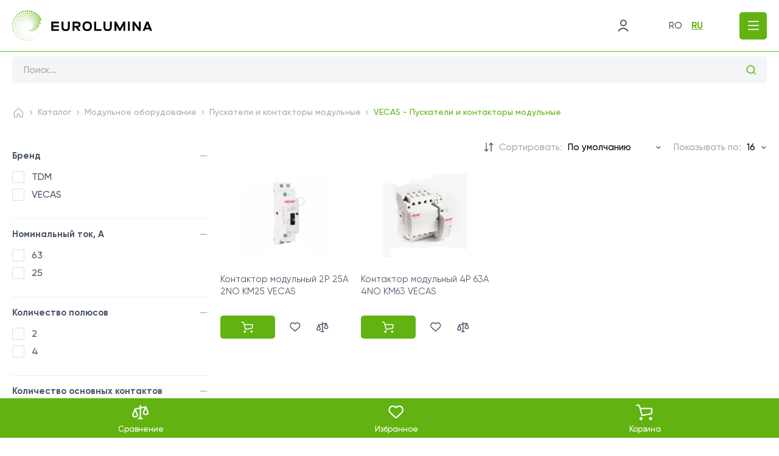

--- FILE ---
content_type: text/html; charset=UTF-8
request_url: https://www.eurolumina.md/ru/catalog/vecas---contactoare-si-demaroare-modulare
body_size: 34844
content:
<!doctype html>
<html lang="ru">
<head>
    <!-- Google tag (gtag.js) --> <script async src="https://www.googletagmanager.com/gtag/js?id=G-08PYGJS05E"></script> <script>   window.dataLayer = window.dataLayer || [];   function gtag(){dataLayer.push(arguments);}   gtag('js', new Date());    gtag('config', 'G-08PYGJS05E'); </script>



    <meta charset="UTF-8">
<meta name="_token" content="MMVLiHlJiVWDpiMVqgJYLXtpjKSXApPg5pjl2T4g">
<meta name="viewport"
      content="width=device-width, user-scalable=no, initial-scale=1.0, maximum-scale=1.0, minimum-scale=1.0">
<meta http-equiv="X-UA-Compatible" content="ie=edge">
        <meta name="description" content="1000kw.md">
    <title>VECAS - Пускатели и контакторы модульные</title>
    <meta property="og:locale" content="ro_RO"/>
<meta property="og:locale:alternate" content="ru_RU"/>
<meta property="og:type" content="website"/>
<meta property="og:image" content="https://www.eurolumina.md/upfiles/goods/1562447f5d9c56f4023b3a542200c57f26411763.jpg"/>
<meta property="og:url" content="https://www.eurolumina.md/ru/catalog/vecas---contactoare-si-demaroare-modulare"/>
<meta property="og:site_name" content=" "/>
    <meta property="og:title" content="VECAS - Пускатели и контакторы модульные"/>
    <meta property="og:description" content="1000kw.md"/>

<meta property="og:fb:admins" content=""/>
<meta name="twitter:card" content="summary"/>
<meta name="twitter:site" content="@url"/>
<meta name="twitter:image" content="https://www.eurolumina.md/upfiles/goods/1562447f5d9c56f4023b3a542200c57f26411763.jpg"/>
    <meta name="twitter:description" content="1000kw.md"/>
    <meta name="twitter:title" content="VECAS - Пускатели и контакторы модульные"/>


<link rel="icon" type="image/png" href="https://www.eurolumina.md/front-assets/favicon-new/favicon.png">
<link rel="icon" type="image/png" href="https://www.eurolumina.md/front-assets/favicon-new/favicon-96x96.png" sizes="96x96" />
<link rel="icon" type="image/svg+xml" href="https://www.eurolumina.md/front-assets/favicon-new/favicon.svg" />
<link rel="shortcut icon" href="https://www.eurolumina.md/front-assets/favicon-new/favicon.ico" />
<link rel="apple-touch-icon" sizes="180x180" href="https://www.eurolumina.md/front-assets/favicon-new/apple-touch-icon.png" />
<link rel="manifest" href="https://www.eurolumina.md/front-assets/favicon-new/site.webmanifest" />
<meta name="theme-color" content="#ffffff">

<link rel="stylesheet" href="https://www.eurolumina.md/front-assets/css/libs.min.css?v=12">
<link rel="stylesheet" href="https://www.eurolumina.md/front-assets/css/main.css?v=12">
<link rel="stylesheet" href="https://www.eurolumina.md/front-assets/css/validate.css?v=12">
<link rel="stylesheet" href="https://www.eurolumina.md/front-assets/css/notiflix-3.2.6.min.css">
<link rel="stylesheet" href="https://www.eurolumina.md/admin-assets/css/plugins/flatpickr.min.css">
<link rel="stylesheet" href="https://www.eurolumina.md/front-assets/css/add.css">
    
    </head>
<body>
    <div class="mobile-menu">
    <div class="mobile-menu-head">
        <button type="button" class="submenu-back submenu-back-1">
            <svg>
                <use xlink:href="https://www.eurolumina.md/front-assets/svg/sprite.svg#back"></use>
            </svg>
            <span>Назад</span>
        </button>
        <button type="button" class="submenu-back submenu-back-2">
            <svg>
                <use xlink:href="https://www.eurolumina.md/front-assets/svg/sprite.svg#back"></use>
            </svg>
            <span>Назад</span>
        </button>
        <button type="button" class="mobile-menu-close">
            <svg>
                <use xlink:href="https://www.eurolumina.md/front-assets/svg/sprite.svg#close"></use>
            </svg>
        </button>
    </div>
    <div class="mobile-menu-content">
                <div class="mobile-menu-nav">
            <ul>
                                <li class="has-submenu">
                    <div class="has-submenu-head">
                        <a href="https://www.eurolumina.md/ru/catalog/cabluri-electrice-si-conductori">Кабель-провод</a>
                                                <div class="has-submenu-arrow">
                            <svg>
                                <use xlink:href="https://www.eurolumina.md/front-assets/svg/sprite.svg#arrow-right"></use>
                            </svg>
                        </div>
                                            </div>
                                            <div class="submenu">
                        <ul>
                                                        <li class="has-submenu-2">
                                <div class="has-submenu-head">
                                    <a href="https://www.eurolumina.md/ru/catalog/kabeli-silovye-dlya-stacionarnoj-prokladki">Кабели силовые для стационарной прокладки</a>
                                                                    </div>
                                                            </li>
                                                        <li class="has-submenu-2">
                                <div class="has-submenu-head">
                                    <a href="https://www.eurolumina.md/ru/catalog/provoda-i-shnury-razlichnogo-naznacheniya">Провода и шнуры различного назначения</a>
                                                                    </div>
                                                            </li>
                                                        <li class="has-submenu-2">
                                <div class="has-submenu-head">
                                    <a href="https://www.eurolumina.md/ru/catalog/provoda-silovye-dlya-elektricheskih-ustanovok">Провода силовые для электрических установок</a>
                                                                    </div>
                                                            </li>
                                                        <li class="has-submenu-2">
                                <div class="has-submenu-head">
                                    <a href="https://www.eurolumina.md/ru/catalog/kabeli-dlya-nestacionarnoj-prokladki">Кабели для нестационарной прокладки</a>
                                                                    </div>
                                                            </li>
                                                        <li class="has-submenu-2">
                                <div class="has-submenu-head">
                                    <a href="https://www.eurolumina.md/ru/catalog/kabeliprovoda-izolirovannye-dlya-vozdushnyh-linij-peredach">Кабели/провода изолированные для воздушных линий передач</a>
                                                                    </div>
                                                            </li>
                                                        <li class="has-submenu-2">
                                <div class="has-submenu-head">
                                    <a href="https://www.eurolumina.md/ru/catalog/kabeli-kontrolnye">Кабели контрольные</a>
                                                                    </div>
                                                            </li>
                                                        <li class="has-submenu-2">
                                <div class="has-submenu-head">
                                    <a href="https://www.eurolumina.md/ru/catalog/kabeliprovoda-slabotochnye">Кабели/провода слаботочные</a>
                                                                    </div>
                                                            </li>
                                                        <li class="has-submenu-2">
                                <div class="has-submenu-head">
                                    <a href="https://www.eurolumina.md/ru/catalog/kabel-dlya-solnechnyh-panelej">Кабель для солнечных панелей</a>
                                                                    </div>
                                                            </li>
                                                        <li class="has-submenu-2">
                                <div class="has-submenu-head">
                                    <a href="https://www.eurolumina.md/ru/catalog/tros">Трос</a>
                                                                    </div>
                                                            </li>
                                                    </ul>
                    </div>
                                    </li>
                                <li class="has-submenu">
                    <div class="has-submenu-head">
                        <a href="https://www.eurolumina.md/ru/catalog/prize-intrerupataoare-fise-prelungitoare-si-doze">Электроустановочные изделия и аксессуары</a>
                                                <div class="has-submenu-arrow">
                            <svg>
                                <use xlink:href="https://www.eurolumina.md/front-assets/svg/sprite.svg#arrow-right"></use>
                            </svg>
                        </div>
                                            </div>
                                            <div class="submenu">
                        <ul>
                                                        <li class="has-submenu-2">
                                <div class="has-submenu-head">
                                    <a href="https://www.eurolumina.md/ru/catalog/prize-intrerupataoare-fise">Розетки, выключатели</a>
                                                                        <div class="has-submenu-arrow-2">
                                        <svg>
                                            <use xlink:href="https://www.eurolumina.md/front-assets/svg/sprite.svg#arrow-right"></use>
                                        </svg>
                                    </div>
                                                                    </div>
                                                                <div class="submenu-2">
                                    <ul>
                                                                                    <li>
                                                <a href="https://www.eurolumina.md/ru/catalog/1000kw--ust-izdeliya">1000kW - Розетки</a>
                                            </li>
                                                                                    <li>
                                                <a href="https://www.eurolumina.md/ru/catalog/bylectrica---ust-izdeliya">BYLECTRICA - Розетки, выключатели</a>
                                            </li>
                                                                                    <li>
                                                <a href="https://www.eurolumina.md/ru/catalog/mutlusan---ust-izdeliya">MUTLUSAN - Розетки, выключатели</a>
                                            </li>
                                                                                    <li>
                                                <a href="https://www.eurolumina.md/ru/catalog/tdm---ust-izdeliya">TDM - Розетки, выключатели</a>
                                            </li>
                                                                                    <li>
                                                <a href="https://www.eurolumina.md/ru/catalog/legrand--ust-izdeliya">LEGRAND - Розетки, выключатели</a>
                                            </li>
                                                                                    <li>
                                                <a href="https://www.eurolumina.md/ru/catalog/profitec---ust-izdeliya">PROFITEC - Розетки, выключатели</a>
                                            </li>
                                                                                    <li>
                                                <a href="https://www.eurolumina.md/ru/catalog/prize-intrerupatoare-din-alte-categorii">Розетки, выключатели других производителей</a>
                                            </li>
                                                                            </ul>
                                </div>
                                                            </li>
                                                        <li class="has-submenu-2">
                                <div class="has-submenu-head">
                                    <a href="https://www.eurolumina.md/ru/catalog/fise">Вилки</a>
                                                                        <div class="has-submenu-arrow-2">
                                        <svg>
                                            <use xlink:href="https://www.eurolumina.md/front-assets/svg/sprite.svg#arrow-right"></use>
                                        </svg>
                                    </div>
                                                                    </div>
                                                                <div class="submenu-2">
                                    <ul>
                                                                                    <li>
                                                <a href="https://www.eurolumina.md/ru/catalog/1000kw-fise">1000kW - Вилки</a>
                                            </li>
                                                                                    <li>
                                                <a href="https://www.eurolumina.md/ru/catalog/spvr---stil">BYLECTRICA - Вилки</a>
                                            </li>
                                                                                    <li>
                                                <a href="https://www.eurolumina.md/ru/catalog/mutlusan---fise">MUTLUSAN - Вилки</a>
                                            </li>
                                                                            </ul>
                                </div>
                                                            </li>
                                                        <li class="has-submenu-2">
                                <div class="has-submenu-head">
                                    <a href="https://www.eurolumina.md/ru/catalog/adaptoare">Разветвители</a>
                                                                        <div class="has-submenu-arrow-2">
                                        <svg>
                                            <use xlink:href="https://www.eurolumina.md/front-assets/svg/sprite.svg#arrow-right"></use>
                                        </svg>
                                    </div>
                                                                    </div>
                                                                <div class="submenu-2">
                                    <ul>
                                                                                    <li>
                                                <a href="https://www.eurolumina.md/ru/catalog/bylectrica---adaptoare">BYLECTRICA - Разветвители</a>
                                            </li>
                                                                                    <li>
                                                <a href="https://www.eurolumina.md/ru/catalog/mutlusan---adaptoare">MUTLUSAN - Разветвители</a>
                                            </li>
                                                                                    <li>
                                                <a href="https://www.eurolumina.md/ru/catalog/1000kw---adaptoare">1000kW - Разветвители</a>
                                            </li>
                                                                            </ul>
                                </div>
                                                            </li>
                                                        <li class="has-submenu-2">
                                <div class="has-submenu-head">
                                    <a href="https://www.eurolumina.md/ru/catalog/silovye-razemy">Силовые разъемы</a>
                                                                        <div class="has-submenu-arrow-2">
                                        <svg>
                                            <use xlink:href="https://www.eurolumina.md/front-assets/svg/sprite.svg#arrow-right"></use>
                                        </svg>
                                    </div>
                                                                    </div>
                                                                <div class="submenu-2">
                                    <ul>
                                                                                    <li>
                                                <a href="https://www.eurolumina.md/ru/catalog/megawatt-silovye-razemy">MEGAWATT - Силовые разъемы</a>
                                            </li>
                                                                                    <li>
                                                <a href="https://www.eurolumina.md/ru/catalog/profitec---udliniteli">BYLECTRICA - Силовые разъемы</a>
                                            </li>
                                                                                    <li>
                                                <a href="https://www.eurolumina.md/ru/catalog/bylectrica---prize-si-fise-industriale">TDM - Силовые разъемы</a>
                                            </li>
                                                                            </ul>
                                </div>
                                                            </li>
                                                        <li class="has-submenu-2">
                                <div class="has-submenu-head">
                                    <a href="https://www.eurolumina.md/ru/catalog/prelungitoare">Удлинители</a>
                                                                        <div class="has-submenu-arrow-2">
                                        <svg>
                                            <use xlink:href="https://www.eurolumina.md/front-assets/svg/sprite.svg#arrow-right"></use>
                                        </svg>
                                    </div>
                                                                    </div>
                                                                <div class="submenu-2">
                                    <ul>
                                                                                    <li>
                                                <a href="https://www.eurolumina.md/ru/catalog/mutlusan---udliniteli">MUTLUSAN - Удлинители</a>
                                            </li>
                                                                                    <li>
                                                <a href="https://www.eurolumina.md/ru/catalog/tdm---udliniteli">MUTLUSAN - Сетевые фильтры</a>
                                            </li>
                                                                                    <li>
                                                <a href="https://www.eurolumina.md/ru/catalog/defender---setevye-filtry">DEFENDER - Сетевые фильтры</a>
                                            </li>
                                                                                    <li>
                                                <a href="https://www.eurolumina.md/ru/catalog/katushki-dlya-udlinitelej">Удлинители на катушках, катушки для удлинителей</a>
                                            </li>
                                                                                    <li>
                                                <a href="https://www.eurolumina.md/ru/catalog/udliniteli-drugih-proizvoditelej">Прочие удлинители</a>
                                            </li>
                                                                            </ul>
                                </div>
                                                            </li>
                                                        <li class="has-submenu-2">
                                <div class="has-submenu-head">
                                    <a href="https://www.eurolumina.md/ru/catalog/doze-si-cutii-de-distribuie">Распределительные коробки и подрозетники</a>
                                                                        <div class="has-submenu-arrow-2">
                                        <svg>
                                            <use xlink:href="https://www.eurolumina.md/front-assets/svg/sprite.svg#arrow-right"></use>
                                        </svg>
                                    </div>
                                                                    </div>
                                                                <div class="submenu-2">
                                    <ul>
                                                                                    <li>
                                                <a href="https://www.eurolumina.md/ru/catalog/bylectrica---korobki">BYLECTRICA - Распределительные коробки и подрозетники</a>
                                            </li>
                                                                                    <li>
                                                <a href="https://www.eurolumina.md/ru/catalog/isildar-cutii-de-distribuie">IȘILDAR - Распределительные коробки</a>
                                            </li>
                                                                                    <li>
                                                <a href="https://www.eurolumina.md/ru/catalog/mutlusan---doze-si-cutii-de-distribuie">MUTLUSAN - Распределительные коробки и подрозетники</a>
                                            </li>
                                                                                    <li>
                                                <a href="https://www.eurolumina.md/ru/catalog/hsg---korobki">Courbi - Распределительные коробки и подрозетники</a>
                                            </li>
                                                                                    <li>
                                                <a href="https://www.eurolumina.md/ru/catalog/insvit---korobki-montazhnye">INS/VIT - Распределительные коробки и подрозетники</a>
                                            </li>
                                                                                    <li>
                                                <a href="https://www.eurolumina.md/ru/catalog/ruvinil---korobki">RuVinil - Распределительные коробки и подрозетники</a>
                                            </li>
                                                                                    <li>
                                                <a href="https://www.eurolumina.md/ru/catalog/electrocanallii---cutii-de-distribuie">Electrocanalli - Распределительные коробки и подрозетники</a>
                                            </li>
                                                                                    <li>
                                                <a href="https://www.eurolumina.md/ru/catalog/tdm---korobki">TDM - Распределительные коробки и подрозетники</a>
                                            </li>
                                                                            </ul>
                                </div>
                                                            </li>
                                                    </ul>
                    </div>
                                    </li>
                                <li class="has-submenu">
                    <div class="has-submenu-head">
                        <a href="https://www.eurolumina.md/ru/catalog/echipamente-modulare-de-protecie">Модульное оборудование</a>
                                                <div class="has-submenu-arrow">
                            <svg>
                                <use xlink:href="https://www.eurolumina.md/front-assets/svg/sprite.svg#arrow-right"></use>
                            </svg>
                        </div>
                                            </div>
                                            <div class="submenu">
                        <ul>
                                                        <li class="has-submenu-2">
                                <div class="has-submenu-head">
                                    <a href="https://www.eurolumina.md/ru/catalog/avtomaticheskie-vyklyuchateli">Модульные автоматические выключатели (ВА)</a>
                                                                        <div class="has-submenu-arrow-2">
                                        <svg>
                                            <use xlink:href="https://www.eurolumina.md/front-assets/svg/sprite.svg#arrow-right"></use>
                                        </svg>
                                    </div>
                                                                    </div>
                                                                <div class="submenu-2">
                                    <ul>
                                                                                    <li>
                                                <a href="https://www.eurolumina.md/ru/catalog/abb-avtomaticheskie-vyklyuchateli">ABB - Модульные автоматические выключатели</a>
                                            </li>
                                                                                    <li>
                                                <a href="https://www.eurolumina.md/ru/catalog/tdm---intrerupatoare-automate-modulare">TDM - Модульные автоматические выключатели</a>
                                            </li>
                                                                                    <li>
                                                <a href="https://www.eurolumina.md/ru/catalog/sing---intrerupatoare-automate-modulare">SINGI - Модульные автоматические выключатели</a>
                                            </li>
                                                                                    <li>
                                                <a href="https://www.eurolumina.md/ru/catalog/mutlusan---intrerupatoare-automate-modulare">MUTLUSAN - Модульные автоматические выключатели</a>
                                            </li>
                                                                                    <li>
                                                <a href="https://www.eurolumina.md/ru/catalog/vecas---intrerupatoare-automate-modulare">VECAS - Модульные автоматические выключатели</a>
                                            </li>
                                                                            </ul>
                                </div>
                                                            </li>
                                                        <li class="has-submenu-2">
                                <div class="has-submenu-head">
                                    <a href="https://www.eurolumina.md/ru/catalog/differencialnye-avtomaty--uzo">Автоматические выключатели дифференциального тока (АВДТ)</a>
                                                                        <div class="has-submenu-arrow-2">
                                        <svg>
                                            <use xlink:href="https://www.eurolumina.md/front-assets/svg/sprite.svg#arrow-right"></use>
                                        </svg>
                                    </div>
                                                                    </div>
                                                                <div class="submenu-2">
                                    <ul>
                                                                                    <li>
                                                <a href="https://www.eurolumina.md/ru/catalog/abb---differencialnye-avtomaty---uzo">ABB - Автоматические выключатели дифференциального тока</a>
                                            </li>
                                                                                    <li>
                                                <a href="https://www.eurolumina.md/ru/catalog/tdm---intrerupatoare-automate-difereniale">TDM - Автоматические выключатели дифференциального тока</a>
                                            </li>
                                                                                    <li>
                                                <a href="https://www.eurolumina.md/ru/catalog/singi---intrerupatoare-automate-difereniale">SINGI - Автоматические выключатели дифференциального тока</a>
                                            </li>
                                                                                    <li>
                                                <a href="https://www.eurolumina.md/ru/catalog/mutlusan---intrerupatoare-automate-difereniale">MUTLUSAN - Автоматические выключатели дифференциального тока</a>
                                            </li>
                                                                            </ul>
                                </div>
                                                            </li>
                                                        <li class="has-submenu-2">
                                <div class="has-submenu-head">
                                    <a href="https://www.eurolumina.md/ru/catalog/intrerupatoare-de-cureni-reziduali-rccb">Устройство защитного отключения (УЗО)</a>
                                                                        <div class="has-submenu-arrow-2">
                                        <svg>
                                            <use xlink:href="https://www.eurolumina.md/front-assets/svg/sprite.svg#arrow-right"></use>
                                        </svg>
                                    </div>
                                                                    </div>
                                                                <div class="submenu-2">
                                    <ul>
                                                                                    <li>
                                                <a href="https://www.eurolumina.md/ru/catalog/abb---fh">ABB - Устройство защитного отключения (УЗО)</a>
                                            </li>
                                                                                    <li>
                                                <a href="https://www.eurolumina.md/ru/catalog/tdm---intrerupatoare-de-cureni-reziduali">TDM - Устройство защитного отключения (УЗО)</a>
                                            </li>
                                                                                    <li>
                                                <a href="https://www.eurolumina.md/ru/catalog/singi---intrerupatoare-de-cureni-reziduali">SINGI - Устройство защитного отключения (УЗО)</a>
                                            </li>
                                                                                    <li>
                                                <a href="https://www.eurolumina.md/ru/catalog/mutlusan---intrerupatoare-de-cureni-reziduali">MUTLUSAN - Устройство защитного отключения (УЗО)</a>
                                            </li>
                                                                            </ul>
                                </div>
                                                            </li>
                                                        <li class="has-submenu-2">
                                <div class="has-submenu-head">
                                    <a href="https://www.eurolumina.md/ru/catalog/modulnye-rubilniki">Модульные выключатели нагрузки (ВН) и переключатели (МП)</a>
                                                                        <div class="has-submenu-arrow-2">
                                        <svg>
                                            <use xlink:href="https://www.eurolumina.md/front-assets/svg/sprite.svg#arrow-right"></use>
                                        </svg>
                                    </div>
                                                                    </div>
                                                                <div class="submenu-2">
                                    <ul>
                                                                                    <li>
                                                <a href="https://www.eurolumina.md/ru/catalog/abb---modulnye-rubilniki">ABB - Модульные выключатели нагрузки</a>
                                            </li>
                                                                                    <li>
                                                <a href="https://www.eurolumina.md/ru/catalog/tdm---intrerupatoare-de-sarcina">TDM - Модульные выключатели нагрузки</a>
                                            </li>
                                                                                    <li>
                                                <a href="https://www.eurolumina.md/ru/catalog/singi---intrerupatoare-de-sarcina">SINGI - Модульные выключатели нагрузки</a>
                                            </li>
                                                                                    <li>
                                                <a href="https://www.eurolumina.md/ru/catalog/tdm---comutatoare-modulare">TDM - Модульные переключатели</a>
                                            </li>
                                                                                    <li>
                                                <a href="https://www.eurolumina.md/ru/catalog/vecas---intrerupatoare-de-sarcina">VECAS - Модульные выключатели нагрузки</a>
                                            </li>
                                                                            </ul>
                                </div>
                                                            </li>
                                                        <li class="has-submenu-2">
                                <div class="has-submenu-head">
                                    <a href="https://www.eurolumina.md/ru/catalog/ogranichiteli-naprezheniya">Модульные разрядники и ограничители перенапрежения</a>
                                                                        <div class="has-submenu-arrow-2">
                                        <svg>
                                            <use xlink:href="https://www.eurolumina.md/front-assets/svg/sprite.svg#arrow-right"></use>
                                        </svg>
                                    </div>
                                                                    </div>
                                                                <div class="submenu-2">
                                    <ul>
                                                                                    <li>
                                                <a href="https://www.eurolumina.md/ru/catalog/arnocanali-ogranichiteli-naprezheniya">ARNOCANALI - Разрядники, ограничители перенапрежения</a>
                                            </li>
                                                                                    <li>
                                                <a href="https://www.eurolumina.md/ru/catalog/singi---descarcatoare-si-limitatoare-modulare-de-tensiune">SINGI - Разрядники, ограничители перенапрежения</a>
                                            </li>
                                                                                    <li>
                                                <a href="https://www.eurolumina.md/ru/catalog/tdm---descarcatoare-si-limitatoare-modulare-de-tensiune">TDM - Разрядники, ограничители перенапрежения</a>
                                            </li>
                                                                                    <li>
                                                <a href="https://www.eurolumina.md/ru/catalog/vecas---descarcatoare-si-limitatoare-modulare-de-tensiune">VECAS - Разрядники, ограничители перенапрежения</a>
                                            </li>
                                                                            </ul>
                                </div>
                                                            </li>
                                                        <li class="has-submenu-2">
                                <div class="has-submenu-head">
                                    <a href="https://www.eurolumina.md/ru/catalog/puskateli-i-kontaktory-modulnye">Пускатели и контакторы модульные</a>
                                                                        <div class="has-submenu-arrow-2">
                                        <svg>
                                            <use xlink:href="https://www.eurolumina.md/front-assets/svg/sprite.svg#arrow-right"></use>
                                        </svg>
                                    </div>
                                                                    </div>
                                                                <div class="submenu-2">
                                    <ul>
                                                                                    <li>
                                                <a href="https://www.eurolumina.md/ru/catalog/abb---puskateli-i-kontaktory-modulnye">ABB - Пускатели и контакторы модульные</a>
                                            </li>
                                                                                    <li>
                                                <a href="https://www.eurolumina.md/ru/catalog/mutlusan---contactoare-si-demaroare-modulare">MUTLUSAN - Пускатели и контакторы модульные</a>
                                            </li>
                                                                                    <li>
                                                <a href="https://www.eurolumina.md/ru/catalog/tdm---contactoare-si-demaroare-modulare">TDM - Пускатели и контакторы модульные</a>
                                            </li>
                                                                                    <li>
                                                <a href="https://www.eurolumina.md/ru/catalog/vecas---contactoare-si-demaroare-modulare">VECAS - Пускатели и контакторы модульные</a>
                                            </li>
                                                                            </ul>
                                </div>
                                                            </li>
                                                        <li class="has-submenu-2">
                                <div class="has-submenu-head">
                                    <a href="https://www.eurolumina.md/ru/catalog/tajmery">Модульные таймеры и реле времени</a>
                                                                        <div class="has-submenu-arrow-2">
                                        <svg>
                                            <use xlink:href="https://www.eurolumina.md/front-assets/svg/sprite.svg#arrow-right"></use>
                                        </svg>
                                    </div>
                                                                    </div>
                                                                <div class="submenu-2">
                                    <ul>
                                                                                    <li>
                                                <a href="https://www.eurolumina.md/ru/catalog/mutlusan---timere-si-relee-de-timp-modulare">MUTLUSAN - Модульные таймеры и реле времени</a>
                                            </li>
                                                                                    <li>
                                                <a href="https://www.eurolumina.md/ru/catalog/tdm---timere-si-relee-de-timp-modulare">TDM - Модульные таймеры и реле времени</a>
                                            </li>
                                                                                    <li>
                                                <a href="https://www.eurolumina.md/ru/catalog/vecas---timere-si-relee-de-timp-modulare">VECAS - Модульные таймеры и реле времени</a>
                                            </li>
                                                                                    <li>
                                                <a href="https://www.eurolumina.md/ru/catalog/timere-si-relee-de-timp-modulare-din-alte-categorii">Модульные таймеры и реле времени других производителей</a>
                                            </li>
                                                                            </ul>
                                </div>
                                                            </li>
                                                        <li class="has-submenu-2">
                                <div class="has-submenu-head">
                                    <a href="https://www.eurolumina.md/ru/catalog/rele-kontrolya">Модульные реле защиты и контроля</a>
                                                                        <div class="has-submenu-arrow-2">
                                        <svg>
                                            <use xlink:href="https://www.eurolumina.md/front-assets/svg/sprite.svg#arrow-right"></use>
                                        </svg>
                                    </div>
                                                                    </div>
                                                                <div class="submenu-2">
                                    <ul>
                                                                                    <li>
                                                <a href="https://www.eurolumina.md/ru/catalog/abb---relee-modulare-pentru-protecie-si-control">ABB - Модульные реле защиты и контроля</a>
                                            </li>
                                                                                    <li>
                                                <a href="https://www.eurolumina.md/ru/catalog/tdm---relee-modulare-pentru-protecie-si-control">TDM - Модульные реле защиты и контроля</a>
                                            </li>
                                                                                    <li>
                                                <a href="https://www.eurolumina.md/ru/catalog/relee-modulare-pentru-protecie-si-control-din-alte-categorii">Модульные реле защиты и контроля других производителей</a>
                                            </li>
                                                                                    <li>
                                                <a href="https://www.eurolumina.md/ru/catalog/singi---relee-modulare-pentru-protecie-si-control">SINGI - Модульные реле защиты и контроля</a>
                                            </li>
                                                                            </ul>
                                </div>
                                                            </li>
                                                        <li class="has-submenu-2">
                                <div class="has-submenu-head">
                                    <a href="https://www.eurolumina.md/ru/catalog/prochie-modulnye-izdeliya">Прочие модульные изделия</a>
                                                                        <div class="has-submenu-arrow-2">
                                        <svg>
                                            <use xlink:href="https://www.eurolumina.md/front-assets/svg/sprite.svg#arrow-right"></use>
                                        </svg>
                                    </div>
                                                                    </div>
                                                                <div class="submenu-2">
                                    <ul>
                                                                                    <li>
                                                <a href="https://www.eurolumina.md/ru/catalog/abb---accesorii-modulare">ABB - Прочие модульные изделия</a>
                                            </li>
                                                                                    <li>
                                                <a href="https://www.eurolumina.md/ru/catalog/mutlusan---accesorii-modulare">MUTLUSAN - Прочие модульные изделия</a>
                                            </li>
                                                                                    <li>
                                                <a href="https://www.eurolumina.md/ru/catalog/singi---accesorii-modulare">SINGI - Прочие модульные изделия</a>
                                            </li>
                                                                                    <li>
                                                <a href="https://www.eurolumina.md/ru/catalog/tdm---accesorii-modulare">TDM - Прочие модульные изделия</a>
                                            </li>
                                                                                    <li>
                                                <a href="https://www.eurolumina.md/ru/catalog/accesorii-modulare-din-alte-categorii">Прочие модульные изделия других производителей</a>
                                            </li>
                                                                            </ul>
                                </div>
                                                            </li>
                                                    </ul>
                    </div>
                                    </li>
                                <li class="has-submenu">
                    <div class="has-submenu-head">
                        <a href="https://www.eurolumina.md/ru/catalog/echipamente-pentru-distribuie-electrica-si-comanda">Оборудование для промышленной установки</a>
                                                <div class="has-submenu-arrow">
                            <svg>
                                <use xlink:href="https://www.eurolumina.md/front-assets/svg/sprite.svg#arrow-right"></use>
                            </svg>
                        </div>
                                            </div>
                                            <div class="submenu">
                        <ul>
                                                        <li class="has-submenu-2">
                                <div class="has-submenu-head">
                                    <a href="https://www.eurolumina.md/ru/catalog/promyshlennye-avtomaticheskie-vyklyuchateli">Промышленные автоматические выключатели</a>
                                                                        <div class="has-submenu-arrow-2">
                                        <svg>
                                            <use xlink:href="https://www.eurolumina.md/front-assets/svg/sprite.svg#arrow-right"></use>
                                        </svg>
                                    </div>
                                                                    </div>
                                                                <div class="submenu-2">
                                    <ul>
                                                                                    <li>
                                                <a href="https://www.eurolumina.md/ru/catalog/abb---promyshlennye-avtomaticheskie-vyklyuchateli">ABB - Промышленные автоматические выключатели</a>
                                            </li>
                                                                                    <li>
                                                <a href="https://www.eurolumina.md/ru/catalog/tdm---intrerupatoare-automate-industriale">TDM - Промышленные автоматические выключатели</a>
                                            </li>
                                                                                    <li>
                                                <a href="https://www.eurolumina.md/ru/catalog/singi---intrerupatoare-automate-industriale">SINGI - Промышленные автоматические выключатели</a>
                                            </li>
                                                                                    <li>
                                                <a href="https://www.eurolumina.md/ru/catalog/intrerupatoare-automate-industriale-din-alte-categorii">Промышленные автоматические выключатели других производителей</a>
                                            </li>
                                                                            </ul>
                                </div>
                                                            </li>
                                                        <li class="has-submenu-2">
                                <div class="has-submenu-head">
                                    <a href="https://www.eurolumina.md/ru/catalog/predohraniteli">Предохранители</a>
                                                                        <div class="has-submenu-arrow-2">
                                        <svg>
                                            <use xlink:href="https://www.eurolumina.md/front-assets/svg/sprite.svg#arrow-right"></use>
                                        </svg>
                                    </div>
                                                                    </div>
                                                                <div class="submenu-2">
                                    <ul>
                                                                                    <li>
                                                <a href="https://www.eurolumina.md/ru/catalog/avv---predohraniteli">АВВ - Предохранители</a>
                                            </li>
                                                                                    <li>
                                                <a href="https://www.eurolumina.md/ru/catalog/vecas---sigurane-fuzibile">VECAS - Предохранители</a>
                                            </li>
                                                                                    <li>
                                                <a href="https://www.eurolumina.md/ru/catalog/jean-muller---sigurane-fuzibile">JEAN MULLER - Предохранители</a>
                                            </li>
                                                                                    <li>
                                                <a href="https://www.eurolumina.md/ru/catalog/sigurane-fuzibile-din-alte-categorii">Предохранители других производителей</a>
                                            </li>
                                                                                    <li>
                                                <a href="https://www.eurolumina.md/ru/catalog/tdm---sigurane-fuzibile">TDM - Предохранители</a>
                                            </li>
                                                                            </ul>
                                </div>
                                                            </li>
                                                        <li class="has-submenu-2">
                                <div class="has-submenu-head">
                                    <a href="https://www.eurolumina.md/ru/catalog/vyklyuchateli---razediniteli">Выключатели - разъединители</a>
                                                                        <div class="has-submenu-arrow-2">
                                        <svg>
                                            <use xlink:href="https://www.eurolumina.md/front-assets/svg/sprite.svg#arrow-right"></use>
                                        </svg>
                                    </div>
                                                                    </div>
                                                                <div class="submenu-2">
                                    <ul>
                                                                                    <li>
                                                <a href="https://www.eurolumina.md/ru/catalog/abb---separatoare-de-sarcina">ABB - Выключатели - разъединители</a>
                                            </li>
                                                                                    <li>
                                                <a href="https://www.eurolumina.md/ru/catalog/separatoare-de-sarcina-din-alte-categorii">Выключатели - разъединители других производителей</a>
                                            </li>
                                                                                    <li>
                                                <a href="https://www.eurolumina.md/ru/catalog/tdm---separatoare-de-sarcina">TDM - Выключатели - разъединители</a>
                                            </li>
                                                                                    <li>
                                                <a href="https://www.eurolumina.md/ru/catalog/jean-muller---separatoare-de-sarcina">JEAN MULLER - Выключатели - разъединители</a>
                                            </li>
                                                                            </ul>
                                </div>
                                                            </li>
                                                        <li class="has-submenu-2">
                                <div class="has-submenu-head">
                                    <a href="https://www.eurolumina.md/ru/catalog/kontaktory-v-obolochke-puskateli">Контакторы в оболочке (Пускатели)</a>
                                                                        <div class="has-submenu-arrow-2">
                                        <svg>
                                            <use xlink:href="https://www.eurolumina.md/front-assets/svg/sprite.svg#arrow-right"></use>
                                        </svg>
                                    </div>
                                                                    </div>
                                                                <div class="submenu-2">
                                    <ul>
                                                                                    <li>
                                                <a href="https://www.eurolumina.md/ru/catalog/tdm---demaroare-in-cofret">TDM - Контакторы в оболочке (Пускатели)</a>
                                            </li>
                                                                            </ul>
                                </div>
                                                            </li>
                                                        <li class="has-submenu-2">
                                <div class="has-submenu-head">
                                    <a href="https://www.eurolumina.md/ru/catalog/kontaktory-malogabaritnye">Контакторы электромагнитные и аксессуары</a>
                                                                        <div class="has-submenu-arrow-2">
                                        <svg>
                                            <use xlink:href="https://www.eurolumina.md/front-assets/svg/sprite.svg#arrow-right"></use>
                                        </svg>
                                    </div>
                                                                    </div>
                                                                <div class="submenu-2">
                                    <ul>
                                                                                    <li>
                                                <a href="https://www.eurolumina.md/ru/catalog/abb---kontaktory-malogabaritnye">ABB - Контакторы малогабаритные</a>
                                            </li>
                                                                                    <li>
                                                <a href="https://www.eurolumina.md/ru/catalog/tdm---contactoare">TDM - Контакторы малогабаритные и аксессуары</a>
                                            </li>
                                                                                    <li>
                                                <a href="https://www.eurolumina.md/ru/catalog/singi---contactoare-si-accesorii-pentru-contactoare">SINGI - Контакторы электромагнитные и аксессуары</a>
                                            </li>
                                                                                    <li>
                                                <a href="https://www.eurolumina.md/ru/catalog/mutlusan---contactoare-si-accesorii-pentru-contactoare">MUTLUSAN - Контакторы малогабаритные и аксессуары</a>
                                            </li>
                                                                            </ul>
                                </div>
                                                            </li>
                                                        <li class="has-submenu-2">
                                <div class="has-submenu-head">
                                    <a href="https://www.eurolumina.md/ru/catalog/rele-teplovye-i-promezhutochnye">Реле тепловые и промежуточные</a>
                                                                        <div class="has-submenu-arrow-2">
                                        <svg>
                                            <use xlink:href="https://www.eurolumina.md/front-assets/svg/sprite.svg#arrow-right"></use>
                                        </svg>
                                    </div>
                                                                    </div>
                                                                <div class="submenu-2">
                                    <ul>
                                                                                    <li>
                                                <a href="https://www.eurolumina.md/ru/catalog/abb---rele">ABB - Реле тепловые</a>
                                            </li>
                                                                                    <li>
                                                <a href="https://www.eurolumina.md/ru/catalog/tdm---relee-termice">TDM - Реле тепловые</a>
                                            </li>
                                                                                    <li>
                                                <a href="https://www.eurolumina.md/ru/catalog/singi---relee-termice">SINGI - Реле тепловые</a>
                                            </li>
                                                                                    <li>
                                                <a href="https://www.eurolumina.md/ru/catalog/tdm---relee-intermediare">TDM - Реле промежуточные</a>
                                            </li>
                                                                                    <li>
                                                <a href="https://www.eurolumina.md/ru/catalog/mutlusan---relee-termice">MUTLUSAN - Реле тепловые</a>
                                            </li>
                                                                                    <li>
                                                <a href="https://www.eurolumina.md/ru/catalog/relee-termice-din-alte-categorii">Реле тепловые других производителей</a>
                                            </li>
                                                                            </ul>
                                </div>
                                                            </li>
                                                        <li class="has-submenu-2">
                                <div class="has-submenu-head">
                                    <a href="https://www.eurolumina.md/ru/catalog/transformatory-toka">Трансформаторы тока</a>
                                                                        <div class="has-submenu-arrow-2">
                                        <svg>
                                            <use xlink:href="https://www.eurolumina.md/front-assets/svg/sprite.svg#arrow-right"></use>
                                        </svg>
                                    </div>
                                                                    </div>
                                                                <div class="submenu-2">
                                    <ul>
                                                                                    <li>
                                                <a href="https://www.eurolumina.md/ru/catalog/transformatoare-de-curent-din-alte-categorii">Трансформаторы тока других производителей</a>
                                            </li>
                                                                            </ul>
                                </div>
                                                            </li>
                                                        <li class="has-submenu-2">
                                <div class="has-submenu-head">
                                    <a href="https://www.eurolumina.md/ru/catalog/indikatory-knopki--korpusa-pulty">Индикаторы, кнопки , корпуса, пульты</a>
                                                                        <div class="has-submenu-arrow-2">
                                        <svg>
                                            <use xlink:href="https://www.eurolumina.md/front-assets/svg/sprite.svg#arrow-right"></use>
                                        </svg>
                                    </div>
                                                                    </div>
                                                                <div class="submenu-2">
                                    <ul>
                                                                                    <li>
                                                <a href="https://www.eurolumina.md/ru/catalog/tdm---echipamente-pentru-comanda-si-semnalizare">TDM - Индикаторы, кнопки , корпуса, пульты</a>
                                            </li>
                                                                                    <li>
                                                <a href="https://www.eurolumina.md/ru/catalog/mutlusan---echipamente-pentru-comanda-si-semnalizare">MUTLUSAN - Индикаторы, кнопки , корпуса</a>
                                            </li>
                                                                                    <li>
                                                <a href="https://www.eurolumina.md/ru/catalog/echipamente-pentru-comanda-si-semnalizare-din-alte-categorii">Индикаторы, кнопки , корпуса, пульты других категорий</a>
                                            </li>
                                                                            </ul>
                                </div>
                                                            </li>
                                                        <li class="has-submenu-2">
                                <div class="has-submenu-head">
                                    <a href="https://www.eurolumina.md/ru/catalog/schetchiki-elektroenergii">Счетчики электроэнергии</a>
                                                                        <div class="has-submenu-arrow-2">
                                        <svg>
                                            <use xlink:href="https://www.eurolumina.md/front-assets/svg/sprite.svg#arrow-right"></use>
                                        </svg>
                                    </div>
                                                                    </div>
                                                                <div class="submenu-2">
                                    <ul>
                                                                                    <li>
                                                <a href="https://www.eurolumina.md/ru/catalog/abb---schetchiki">ABB - Счетчики электроэнергии</a>
                                            </li>
                                                                                    <li>
                                                <a href="https://www.eurolumina.md/ru/catalog/contoare-de-energie-electrica-din-alte-categorii">Счетчики электроэнергии других производителей</a>
                                            </li>
                                                                            </ul>
                                </div>
                                                            </li>
                                                        <li class="has-submenu-2">
                                <div class="has-submenu-head">
                                    <a href="https://www.eurolumina.md/ru/catalog/stabilizatory">Стабилизаторы напрежения</a>
                                                                        <div class="has-submenu-arrow-2">
                                        <svg>
                                            <use xlink:href="https://www.eurolumina.md/front-assets/svg/sprite.svg#arrow-right"></use>
                                        </svg>
                                    </div>
                                                                    </div>
                                                                <div class="submenu-2">
                                    <ul>
                                                                                    <li>
                                                <a href="https://www.eurolumina.md/ru/catalog/defender---stabilizatoare-de-tensiune">DEFENDER - Стабилизаторы напрежения</a>
                                            </li>
                                                                                    <li>
                                                <a href="https://www.eurolumina.md/ru/catalog/tdm---stabilizatoare-de-tensiune">TDM - Стабилизаторы напрежения</a>
                                            </li>
                                                                                    <li>
                                                <a href="https://www.eurolumina.md/ru/catalog/stabilizatoare-de-tensiune-din-alte-categorii">Стабилизаторы напрежения других производителей</a>
                                            </li>
                                                                            </ul>
                                </div>
                                                            </li>
                                                        <li class="has-submenu-2">
                                <div class="has-submenu-head">
                                    <a href="https://www.eurolumina.md/ru/catalog/kondensatory">Конденсаторы</a>
                                                                        <div class="has-submenu-arrow-2">
                                        <svg>
                                            <use xlink:href="https://www.eurolumina.md/front-assets/svg/sprite.svg#arrow-right"></use>
                                        </svg>
                                    </div>
                                                                    </div>
                                                                <div class="submenu-2">
                                    <ul>
                                                                                    <li>
                                                <a href="https://www.eurolumina.md/ru/catalog/evrosvet---kondensatory">Евросвет - Конденсаторы</a>
                                            </li>
                                                                                    <li>
                                                <a href="https://www.eurolumina.md/ru/catalog/condensatoare-din-alte-categorii">Конденсаторы других производителей</a>
                                            </li>
                                                                            </ul>
                                </div>
                                                            </li>
                                                        <li class="has-submenu-2">
                                <div class="has-submenu-head">
                                    <a href="https://www.eurolumina.md/ru/catalog/sisteme-de-impamintare">Элементы заземления</a>
                                                                        <div class="has-submenu-arrow-2">
                                        <svg>
                                            <use xlink:href="https://www.eurolumina.md/front-assets/svg/sprite.svg#arrow-right"></use>
                                        </svg>
                                    </div>
                                                                    </div>
                                                                <div class="submenu-2">
                                    <ul>
                                                                                    <li>
                                                <a href="https://www.eurolumina.md/ru/catalog/kirac---sisteme-de-impamintare">KIRAC - Элементы заземления</a>
                                            </li>
                                                                                    <li>
                                                <a href="https://www.eurolumina.md/ru/catalog/tdm---sisteme-de-impamintare">TDM - Элементы заземления</a>
                                            </li>
                                                                                    <li>
                                                <a href="https://www.eurolumina.md/ru/catalog/sisteme-de-impamintare-din-alte-categorii">Элементы заземления других производителей</a>
                                            </li>
                                                                            </ul>
                                </div>
                                                            </li>
                                                        <li class="has-submenu-2">
                                <div class="has-submenu-head">
                                    <a href="https://www.eurolumina.md/ru/catalog/sredstva-individualnoj-zaschity">Средства индивидуальной защиты</a>
                                                                        <div class="has-submenu-arrow-2">
                                        <svg>
                                            <use xlink:href="https://www.eurolumina.md/front-assets/svg/sprite.svg#arrow-right"></use>
                                        </svg>
                                    </div>
                                                                    </div>
                                                                <div class="submenu-2">
                                    <ul>
                                                                                    <li>
                                                <a href="https://www.eurolumina.md/ru/catalog/echipamente-de-protecie-dielectrice-din-alte-categorii">Диэлектрические средства индивидуальной защиты прочих производителей</a>
                                            </li>
                                                                                    <li>
                                                <a href="https://www.eurolumina.md/ru/catalog/echipamente-de-protecie-din-alte-categorii">Средства индивидуальной защиты прочих производителей</a>
                                            </li>
                                                                            </ul>
                                </div>
                                                            </li>
                                                        <li class="has-submenu-2">
                                <div class="has-submenu-head">
                                    <a href="https://www.eurolumina.md/ru/catalog/vyklyuchateli-putevye---koncevye">Выключатели путевые - концевые</a>
                                                                        <div class="has-submenu-arrow-2">
                                        <svg>
                                            <use xlink:href="https://www.eurolumina.md/front-assets/svg/sprite.svg#arrow-right"></use>
                                        </svg>
                                    </div>
                                                                    </div>
                                                                <div class="submenu-2">
                                    <ul>
                                                                                    <li>
                                                <a href="https://www.eurolumina.md/ru/catalog/tdm---limitatori-de-cursa">TDM - Выключатели путевые - концевые</a>
                                            </li>
                                                                            </ul>
                                </div>
                                                            </li>
                                                        <li class="has-submenu-2">
                                <div class="has-submenu-head">
                                    <a href="https://www.eurolumina.md/ru/catalog/echipamente-neincluse-in-alte-categorii">Прочее оборудование для промышленной установки</a>
                                                                    </div>
                                                            </li>
                                                    </ul>
                    </div>
                                    </li>
                                <li class="has-submenu">
                    <div class="has-submenu-head">
                        <a href="https://www.eurolumina.md/ru/catalog/panouri-de-distribuie-tablouri-electrice-si-accesorii">Шкафы, боксы, аксессуары</a>
                                                <div class="has-submenu-arrow">
                            <svg>
                                <use xlink:href="https://www.eurolumina.md/front-assets/svg/sprite.svg#arrow-right"></use>
                            </svg>
                        </div>
                                            </div>
                                            <div class="submenu">
                        <ul>
                                                        <li class="has-submenu-2">
                                <div class="has-submenu-head">
                                    <a href="https://www.eurolumina.md/ru/catalog/plastikovye-boksy">Пластиковые щитки, боксы</a>
                                                                        <div class="has-submenu-arrow-2">
                                        <svg>
                                            <use xlink:href="https://www.eurolumina.md/front-assets/svg/sprite.svg#arrow-right"></use>
                                        </svg>
                                    </div>
                                                                    </div>
                                                                <div class="submenu-2">
                                    <ul>
                                                                                    <li>
                                                <a href="https://www.eurolumina.md/ru/catalog/bylectrica---tablouri-electrice">BYLECTRICA - Пластиковые щитки</a>
                                            </li>
                                                                                    <li>
                                                <a href="https://www.eurolumina.md/ru/catalog/abb---plastikovye-boksy">ABB - Пластиковые щитки</a>
                                            </li>
                                                                                    <li>
                                                <a href="https://www.eurolumina.md/ru/catalog/mutlusan---tablouri-electrice">MUTLUSAN - Пластиковые щитки</a>
                                            </li>
                                                                                    <li>
                                                <a href="https://www.eurolumina.md/ru/catalog/mutlusan---panouri-de-distribuie-abs">MUTLUSAN - Пластиковые боксы</a>
                                            </li>
                                                                                    <li>
                                                <a href="https://www.eurolumina.md/ru/catalog/isildar---tablouri-electrice">IȘILDAR - Пластиковые щитки</a>
                                            </li>
                                                                                    <li>
                                                <a href="https://www.eurolumina.md/ru/catalog/isildar---panouri-de-distribuie-abs">IȘILDAR - Пластиковые боксы</a>
                                            </li>
                                                                                    <li>
                                                <a href="https://www.eurolumina.md/ru/catalog/singi---tablouri-electrice">SINGI - Пластиковые щитки</a>
                                            </li>
                                                                                    <li>
                                                <a href="https://www.eurolumina.md/ru/catalog/eaton---tablouri-electrice">EATON - Пластиковые щитки</a>
                                            </li>
                                                                                    <li>
                                                <a href="https://www.eurolumina.md/ru/catalog/hager---tablouri-electrice">HAGER - Пластиковые щитки</a>
                                            </li>
                                                                                    <li>
                                                <a href="https://www.eurolumina.md/ru/catalog/tdm---tablouri-electrice">TDM - Пластиковые щитки</a>
                                            </li>
                                                                                    <li>
                                                <a href="https://www.eurolumina.md/ru/catalog/tdm---panouri-distribuie-multimedia">TDM - Боксы мультимедийные</a>
                                            </li>
                                                                                    <li>
                                                <a href="https://www.eurolumina.md/ru/catalog/panouri-distribuie-multimedia-din-alte-categorii">Боксы мультимедийные других производителей</a>
                                            </li>
                                                                                    <li>
                                                <a href="https://www.eurolumina.md/ru/catalog/tablouri-electrice-din-alte-categorii">Пластиковые щитки других производителей</a>
                                            </li>
                                                                            </ul>
                                </div>
                                                            </li>
                                                        <li class="has-submenu-2">
                                <div class="has-submenu-head">
                                    <a href="https://www.eurolumina.md/ru/catalog/metallokorpusa">Металлокорпуса</a>
                                                                        <div class="has-submenu-arrow-2">
                                        <svg>
                                            <use xlink:href="https://www.eurolumina.md/front-assets/svg/sprite.svg#arrow-right"></use>
                                        </svg>
                                    </div>
                                                                    </div>
                                                                <div class="submenu-2">
                                    <ul>
                                                                                    <li>
                                                <a href="https://www.eurolumina.md/ru/catalog/megawatt---tablouri-metalice-cu-contrapanou">MEGAWATT - Щиты металлические с монтажной панелью</a>
                                            </li>
                                                                                    <li>
                                                <a href="https://www.eurolumina.md/ru/catalog/megawatt---tablouri-electrice-din-metal">MEGAWATT - Щитки металлические (ЩРН/ЩРВ)</a>
                                            </li>
                                                                                    <li>
                                                <a href="https://www.eurolumina.md/ru/catalog/tdm---tablouri-metalice-cu-contrapanou">TDM - Щиты металлические с монтажной панелью (ЩМП)</a>
                                            </li>
                                                                                    <li>
                                                <a href="https://www.eurolumina.md/ru/catalog/z-line---tablouri-metalice-cu-contrapanou">Z-LINE - Щиты металлические с монтажной панелью</a>
                                            </li>
                                                                                    <li>
                                                <a href="https://www.eurolumina.md/ru/catalog/tdm---tablouri-electrice-din-metal">TDM - Щитки металлические (ЩРН/ЩРВ)</a>
                                            </li>
                                                                            </ul>
                                </div>
                                                            </li>
                                                        <li class="has-submenu-2">
                                <div class="has-submenu-head">
                                    <a href="https://www.eurolumina.md/ru/catalog/schity-uchyotno-raspredelitelnye-bzum">Щиты учётно-распределительные (BZUM)</a>
                                                                        <div class="has-submenu-arrow-2">
                                        <svg>
                                            <use xlink:href="https://www.eurolumina.md/front-assets/svg/sprite.svg#arrow-right"></use>
                                        </svg>
                                    </div>
                                                                    </div>
                                                                <div class="submenu-2">
                                    <ul>
                                                                                    <li>
                                                <a href="https://www.eurolumina.md/ru/catalog/z-line---dulapuri-electrice-panouri-de-distribuie-bzum">Z-LINE - Щиты учётно-распределительные (BZUM)</a>
                                            </li>
                                                                                    <li>
                                                <a href="https://www.eurolumina.md/ru/catalog/sv-stil-cons---dulapuri-electrice-panouri-de-distribuie-bzum">SV STIL CONS - Щиты учётно-распределительные (BZUM)</a>
                                            </li>
                                                                                    <li>
                                                <a href="https://www.eurolumina.md/ru/catalog/panori-de-evidena-din-plastic">Щитки учёта пластиковые</a>
                                            </li>
                                                                                    <li>
                                                <a href="https://www.eurolumina.md/ru/catalog/dulapuri-electrice-panouri-de-distribuie-din-alte-categorii">Щиты учётно-распределительные других производителей</a>
                                            </li>
                                                                            </ul>
                                </div>
                                                            </li>
                                                        <li class="has-submenu-2">
                                <div class="has-submenu-head">
                                    <a href="https://www.eurolumina.md/ru/catalog/panouri-de-distribuie-si-tablouri-grp">Распределительные щиты и щитки из армированного стекловолокном полиэстера</a>
                                                                        <div class="has-submenu-arrow-2">
                                        <svg>
                                            <use xlink:href="https://www.eurolumina.md/front-assets/svg/sprite.svg#arrow-right"></use>
                                        </svg>
                                    </div>
                                                                    </div>
                                                                <div class="submenu-2">
                                    <ul>
                                                                                    <li>
                                                <a href="https://www.eurolumina.md/ru/catalog/tongun---panouri-de-distribuie-si-tablouri-grp">TONGUN - Распределительные щиты и боксы из армированного стекловолокном полиэстера</a>
                                            </li>
                                                                            </ul>
                                </div>
                                                            </li>
                                                        <li class="has-submenu-2">
                                <div class="has-submenu-head">
                                    <a href="https://www.eurolumina.md/ru/catalog/shiny-raspredelitelnye-bloki">Шины, распределительные блоки</a>
                                                                        <div class="has-submenu-arrow-2">
                                        <svg>
                                            <use xlink:href="https://www.eurolumina.md/front-assets/svg/sprite.svg#arrow-right"></use>
                                        </svg>
                                    </div>
                                                                    </div>
                                                                <div class="submenu-2">
                                    <ul>
                                                                                    <li>
                                                <a href="https://www.eurolumina.md/ru/catalog/megawatt-shiny-raspredelitelnye-bloki">MEGAWATT - Шины, распределительные блоки</a>
                                            </li>
                                                                                    <li>
                                                <a href="https://www.eurolumina.md/ru/catalog/arnocanali-shiny-raspredelitelnye-bloki">ARNOCANALI - Шины, распределительные блоки</a>
                                            </li>
                                                                                    <li>
                                                <a href="https://www.eurolumina.md/ru/catalog/abb---shiny-raspredelitelnye-bloki">ABB - Шины, распределительные блоки</a>
                                            </li>
                                                                                    <li>
                                                <a href="https://www.eurolumina.md/ru/catalog/hager---bare-de-conexiune">HAGER - Распределительные блоки</a>
                                            </li>
                                                                                    <li>
                                                <a href="https://www.eurolumina.md/ru/catalog/tdm---sine-bare-si-blocuri-de-conexiune">TDM - Шины, распределительные блоки</a>
                                            </li>
                                                                                    <li>
                                                <a href="https://www.eurolumina.md/ru/catalog/sine-din-alte-categorii">Шины, распределительные блоки других производителей</a>
                                            </li>
                                                                                    <li>
                                                <a href="https://www.eurolumina.md/ru/catalog/sine-si-bare-perforate">Cиловые перфорированные шины</a>
                                            </li>
                                                                            </ul>
                                </div>
                                                            </li>
                                                        <li class="has-submenu-2">
                                <div class="has-submenu-head">
                                    <a href="https://www.eurolumina.md/ru/catalog/izolyatory">Изоляторы</a>
                                                                        <div class="has-submenu-arrow-2">
                                        <svg>
                                            <use xlink:href="https://www.eurolumina.md/front-assets/svg/sprite.svg#arrow-right"></use>
                                        </svg>
                                    </div>
                                                                    </div>
                                                                <div class="submenu-2">
                                    <ul>
                                                                                    <li>
                                                <a href="https://www.eurolumina.md/ru/catalog/bylectrica---izolatoare">BYLECTRICA - Изоляторы</a>
                                            </li>
                                                                                    <li>
                                                <a href="https://www.eurolumina.md/ru/catalog/megawatt---izolatoare">MEGAWATT - Изоляторы</a>
                                            </li>
                                                                            </ul>
                                </div>
                                                            </li>
                                                        <li class="has-submenu-2">
                                <div class="has-submenu-head">
                                    <a href="https://www.eurolumina.md/ru/catalog/salniki">Сальники</a>
                                                                        <div class="has-submenu-arrow-2">
                                        <svg>
                                            <use xlink:href="https://www.eurolumina.md/front-assets/svg/sprite.svg#arrow-right"></use>
                                        </svg>
                                    </div>
                                                                    </div>
                                                                <div class="submenu-2">
                                    <ul>
                                                                                    <li>
                                                <a href="https://www.eurolumina.md/ru/catalog/megawatt-salniki">MEGAWATT - Сальники</a>
                                            </li>
                                                                            </ul>
                                </div>
                                                            </li>
                                                        <li class="has-submenu-2">
                                <div class="has-submenu-head">
                                    <a href="https://www.eurolumina.md/ru/catalog/zamki-dlya-elektroschitovogo-oborudovaniya">Замки для электрощитового оборудования</a>
                                                                        <div class="has-submenu-arrow-2">
                                        <svg>
                                            <use xlink:href="https://www.eurolumina.md/front-assets/svg/sprite.svg#arrow-right"></use>
                                        </svg>
                                    </div>
                                                                    </div>
                                                                <div class="submenu-2">
                                    <ul>
                                                                                    <li>
                                                <a href="https://www.eurolumina.md/ru/catalog/tdm---lacate-pentru-panouri-electrice">TDM - Замки для электрощитового оборудования</a>
                                            </li>
                                                                            </ul>
                                </div>
                                                            </li>
                                                        <li class="has-submenu-2">
                                <div class="has-submenu-head">
                                    <a href="https://www.eurolumina.md/ru/catalog/znaki-elektrobezopasnosti">Знаки электробезопасности</a>
                                                                    </div>
                                                            </li>
                                                    </ul>
                    </div>
                                    </li>
                                <li class="has-submenu">
                    <div class="has-submenu-head">
                        <a href="https://www.eurolumina.md/ru/catalog/corpuri-si-surse-de-iluminat">Светотехника</a>
                                                <div class="has-submenu-arrow">
                            <svg>
                                <use xlink:href="https://www.eurolumina.md/front-assets/svg/sprite.svg#arrow-right"></use>
                            </svg>
                        </div>
                                            </div>
                                            <div class="submenu">
                        <ul>
                                                        <li class="has-submenu-2">
                                <div class="has-submenu-head">
                                    <a href="https://www.eurolumina.md/ru/catalog/becuri-surse-de-iluminat">Лампы, источники света</a>
                                                                        <div class="has-submenu-arrow-2">
                                        <svg>
                                            <use xlink:href="https://www.eurolumina.md/front-assets/svg/sprite.svg#arrow-right"></use>
                                        </svg>
                                    </div>
                                                                    </div>
                                                                <div class="submenu-2">
                                    <ul>
                                                                                    <li>
                                                <a href="https://www.eurolumina.md/ru/catalog/tdm-becuri-surse-de-iluminat">TDM - Лампы, источники света</a>
                                            </li>
                                                                                    <li>
                                                <a href="https://www.eurolumina.md/ru/catalog/evrosvet-becuri-surse-de-iluminat">ЕВРОСВЕТ - Лампы, источники света</a>
                                            </li>
                                                                                    <li>
                                                <a href="https://www.eurolumina.md/ru/catalog/iskra-becuri-surse-de-iluminat">ИСКРА - Лампы, источники света</a>
                                            </li>
                                                                                    <li>
                                                <a href="https://www.eurolumina.md/ru/catalog/noas-benzi-si-module-led">NOAS - Ленты и модули LED</a>
                                            </li>
                                                                                    <li>
                                                <a href="https://www.eurolumina.md/ru/catalog/tdm-benzi-si-module-led">TDM - Ленты и модули LED</a>
                                            </li>
                                                                                    <li>
                                                <a href="https://www.eurolumina.md/ru/catalog/benzi-si-module-led-din-alte-categorii">Ленты и модули LED других производителей</a>
                                            </li>
                                                                                    <li>
                                                <a href="https://www.eurolumina.md/ru/catalog/accesorii-pentru-benzi-si-module-led-din-alte-categorii">Аксессуары для лент и модулей LED других производителей</a>
                                            </li>
                                                                                    <li>
                                                <a href="https://www.eurolumina.md/ru/catalog/osram---becuri-surse-de-iluminat">OSRAM - Лампы, источники света</a>
                                            </li>
                                                                            </ul>
                                </div>
                                                            </li>
                                                        <li class="has-submenu-2">
                                <div class="has-submenu-head">
                                    <a href="https://www.eurolumina.md/ru/catalog/svetilniki-promyshlennogo-i-ofisno-administrativnogo-osvescheniya">Светильники промышленного и офисно-административного освещения</a>
                                                                        <div class="has-submenu-arrow-2">
                                        <svg>
                                            <use xlink:href="https://www.eurolumina.md/front-assets/svg/sprite.svg#arrow-right"></use>
                                        </svg>
                                    </div>
                                                                    </div>
                                                                <div class="submenu-2">
                                    <ul>
                                                                                    <li>
                                                <a href="https://www.eurolumina.md/ru/catalog/megawatt---corpuri-de-iluminat-pentru-birouri-si-spaii-industriale">MEGAWATT - Светильники промышленного и офисно-административного освещения</a>
                                            </li>
                                                                                    <li>
                                                <a href="https://www.eurolumina.md/ru/catalog/evrosvet-svetilniki-promyshlennogo-i-ofisno-administrativnogo-osvescheniya">ЕВРОСВЕТ - Светильники промышленного и офисно-административного освещения</a>
                                            </li>
                                                                                    <li>
                                                <a href="https://www.eurolumina.md/ru/catalog/isildar---corpuri-de-iluminat-pentru-birouri-si-spaii-industriale">IȘILDAR - Светильники промышленного и офисно-административного освещения</a>
                                            </li>
                                                                                    <li>
                                                <a href="https://www.eurolumina.md/ru/catalog/noas---corpuri-de-iluminat-pentru-birouri-si-spaii-industriale">NOAS - Светильники промышленного и офисно-административного освещения</a>
                                            </li>
                                                                                    <li>
                                                <a href="https://www.eurolumina.md/ru/catalog/corpuri-de-iluminat-pentru-birouri-si-spaii-industriale-din-alte-categorii">Светильники промышленного и офисно-административного освещения других производителей</a>
                                            </li>
                                                                                    <li>
                                                <a href="https://www.eurolumina.md/ru/catalog/tdm---corpuri-de-iluminat-pentru-birouri-si-spaii-industriale">TDM - Светильники промышленного и офисно-административного освещения</a>
                                            </li>
                                                                            </ul>
                                </div>
                                                            </li>
                                                        <li class="has-submenu-2">
                                <div class="has-submenu-head">
                                    <a href="https://www.eurolumina.md/ru/catalog/svetilniki-dlya-osvescheniya-obektov-zhkh">Светильники для освещения объектов ЖКХ</a>
                                                                        <div class="has-submenu-arrow-2">
                                        <svg>
                                            <use xlink:href="https://www.eurolumina.md/front-assets/svg/sprite.svg#arrow-right"></use>
                                        </svg>
                                    </div>
                                                                    </div>
                                                                <div class="submenu-2">
                                    <ul>
                                                                                    <li>
                                                <a href="https://www.eurolumina.md/ru/catalog/evrosvet-svetilniki-dlya-osvescheniya-obektov-zhkh">ЕВРОСВЕТ - Светильники для освещения объектов ЖКХ</a>
                                            </li>
                                                                                    <li>
                                                <a href="https://www.eurolumina.md/ru/catalog/mutlusan---corpuri-de-iluminat-pentru-spaiile-comunal-locative">MUTLUSAN - Светильники для освещения объектов ЖКХ</a>
                                            </li>
                                                                                    <li>
                                                <a href="https://www.eurolumina.md/ru/catalog/tdm---corpuri-de-iluminat-pentru-spaiile-comunal-locative">TDM - Светильники для освещения объектов ЖКХ</a>
                                            </li>
                                                                            </ul>
                                </div>
                                                            </li>
                                                        <li class="has-submenu-2">
                                <div class="has-submenu-head">
                                    <a href="https://www.eurolumina.md/ru/catalog/svetilniki-dekorativnogo-i-bytovogo-osvescheniya">Светильники декоративного и бытового освещения</a>
                                                                        <div class="has-submenu-arrow-2">
                                        <svg>
                                            <use xlink:href="https://www.eurolumina.md/front-assets/svg/sprite.svg#arrow-right"></use>
                                        </svg>
                                    </div>
                                                                    </div>
                                                                <div class="submenu-2">
                                    <ul>
                                                                                    <li>
                                                <a href="https://www.eurolumina.md/ru/catalog/evrosvet-svetilniki-dekorativnogo-i-bytovogo-osvescheniya">ЕВРОСВЕТ - Светильники декоративного и бытового освещения</a>
                                            </li>
                                                                                    <li>
                                                <a href="https://www.eurolumina.md/ru/catalog/isildar---corpuri-de-iluminat-decorative">IȘILDAR - Светильники декоративного и бытового освещения</a>
                                            </li>
                                                                                    <li>
                                                <a href="https://www.eurolumina.md/ru/catalog/tdm---corpuri-de-iluminat-decorative">TDM - Светильники декоративного и бытового освещения</a>
                                            </li>
                                                                            </ul>
                                </div>
                                                            </li>
                                                        <li class="has-submenu-2">
                                <div class="has-submenu-head">
                                    <a href="https://www.eurolumina.md/ru/catalog/svetilniki-ulichnogo-i-arhitekturnogo-osvescheniya">Светильники уличного и архитектурного освещения</a>
                                                                        <div class="has-submenu-arrow-2">
                                        <svg>
                                            <use xlink:href="https://www.eurolumina.md/front-assets/svg/sprite.svg#arrow-right"></use>
                                        </svg>
                                    </div>
                                                                    </div>
                                                                <div class="submenu-2">
                                    <ul>
                                                                                    <li>
                                                <a href="https://www.eurolumina.md/ru/catalog/evrosvet-svetilniki-ulichnogo-i-arhitekturnogo-osvescheniya">ЕВРОСВЕТ - Светильники уличного и архитектурного освещения</a>
                                            </li>
                                                                                    <li>
                                                <a href="https://www.eurolumina.md/ru/catalog/tdm---corpuri-de-iluminat-stradal-si-exterior">TDM - Светильники уличного и архитектурного освещения</a>
                                            </li>
                                                                            </ul>
                                </div>
                                                            </li>
                                                        <li class="has-submenu-2">
                                <div class="has-submenu-head">
                                    <a href="https://www.eurolumina.md/ru/catalog/svetilniki-ulichnogo-osvescheniya-na-solnechnyh-panelyah">Светильники уличного освещения на солнечных панелях</a>
                                                                        <div class="has-submenu-arrow-2">
                                        <svg>
                                            <use xlink:href="https://www.eurolumina.md/front-assets/svg/sprite.svg#arrow-right"></use>
                                        </svg>
                                    </div>
                                                                    </div>
                                                                <div class="submenu-2">
                                    <ul>
                                                                                    <li>
                                                <a href="https://www.eurolumina.md/ru/catalog/evrosvet-svetilniki-ulichnogo-osvescheniya-na-solnechnyh-panelyah">ЕВРОСВЕТ - Светильники уличного освещения на солнечных панелях</a>
                                            </li>
                                                                                    <li>
                                                <a href="https://www.eurolumina.md/ru/catalog/noas-svetilniki-ulichnogo-osvescheniya-na-solnechnyh-panelyah">NOAS - Светильники уличного освещения на солнечных панелях</a>
                                            </li>
                                                                                    <li>
                                                <a href="https://www.eurolumina.md/ru/catalog/corpuri-de-iluminat-stradal-cu-panouri-solare-din-alte-categorii">Светильники уличного освещения на солнечных панелях других производителей</a>
                                            </li>
                                                                            </ul>
                                </div>
                                                            </li>
                                                        <li class="has-submenu-2">
                                <div class="has-submenu-head">
                                    <a href="https://www.eurolumina.md/ru/catalog/prozhektora">Прожектора</a>
                                                                        <div class="has-submenu-arrow-2">
                                        <svg>
                                            <use xlink:href="https://www.eurolumina.md/front-assets/svg/sprite.svg#arrow-right"></use>
                                        </svg>
                                    </div>
                                                                    </div>
                                                                <div class="submenu-2">
                                    <ul>
                                                                                    <li>
                                                <a href="https://www.eurolumina.md/ru/catalog/evrosvet-prozhektora">ЕВРОСВЕТ - Прожектора</a>
                                            </li>
                                                                                    <li>
                                                <a href="https://www.eurolumina.md/ru/catalog/tdm---projectoare">TDM - Прожектора</a>
                                            </li>
                                                                                    <li>
                                                <a href="https://www.eurolumina.md/ru/catalog/projectoare-din-alte-categorii">Прожектора других производителей</a>
                                            </li>
                                                                            </ul>
                                </div>
                                                            </li>
                                                        <li class="has-submenu-2">
                                <div class="has-submenu-head">
                                    <a href="https://www.eurolumina.md/ru/catalog/svetilniki-avarijnogo-osvescheniya">Светильники аварийного освещения</a>
                                                                        <div class="has-submenu-arrow-2">
                                        <svg>
                                            <use xlink:href="https://www.eurolumina.md/front-assets/svg/sprite.svg#arrow-right"></use>
                                        </svg>
                                    </div>
                                                                    </div>
                                                                <div class="submenu-2">
                                    <ul>
                                                                                    <li>
                                                <a href="https://www.eurolumina.md/ru/catalog/evrosvet-svetilniki-avarijnogo-osvescheniya">ЕВРОСВЕТ - Светильники аварийного освещения</a>
                                            </li>
                                                                                    <li>
                                                <a href="https://www.eurolumina.md/ru/catalog/corpuri-de-iluminat-de-sigurana-din-alte-categorii">Светильники аварийного освещения других производителей</a>
                                            </li>
                                                                                    <li>
                                                <a href="https://www.eurolumina.md/ru/catalog/tdm---corpuri-de-iluminat-de-sigurana">TDM - Светильники аварийного освещения</a>
                                            </li>
                                                                            </ul>
                                </div>
                                                            </li>
                                                        <li class="has-submenu-2">
                                <div class="has-submenu-head">
                                    <a href="https://www.eurolumina.md/ru/catalog/fonari">Фонари</a>
                                                                        <div class="has-submenu-arrow-2">
                                        <svg>
                                            <use xlink:href="https://www.eurolumina.md/front-assets/svg/sprite.svg#arrow-right"></use>
                                        </svg>
                                    </div>
                                                                    </div>
                                                                <div class="submenu-2">
                                    <ul>
                                                                                    <li>
                                                <a href="https://www.eurolumina.md/ru/catalog/tdm---lanterne">ТДМ - Фонари</a>
                                            </li>
                                                                                    <li>
                                                <a href="https://www.eurolumina.md/ru/catalog/lanterne-din-alte-categorii">Фонари других производителей</a>
                                            </li>
                                                                            </ul>
                                </div>
                                                            </li>
                                                        <li class="has-submenu-2">
                                <div class="has-submenu-head">
                                    <a href="https://www.eurolumina.md/ru/catalog/patrony-i-perehodniki">Патроны и переходники</a>
                                                                        <div class="has-submenu-arrow-2">
                                        <svg>
                                            <use xlink:href="https://www.eurolumina.md/front-assets/svg/sprite.svg#arrow-right"></use>
                                        </svg>
                                    </div>
                                                                    </div>
                                                                <div class="submenu-2">
                                    <ul>
                                                                                    <li>
                                                <a href="https://www.eurolumina.md/ru/catalog/1000kw-dulii">1000kW - Патроны</a>
                                            </li>
                                                                                    <li>
                                                <a href="https://www.eurolumina.md/ru/catalog/isildar---dulii">IȘILDAR - Патроны</a>
                                            </li>
                                                                                    <li>
                                                <a href="https://www.eurolumina.md/ru/catalog/evrosvet-patrony">ЕВРОСВЕТ - Переходники</a>
                                            </li>
                                                                                    <li>
                                                <a href="https://www.eurolumina.md/ru/catalog/tdm---dulii-si-adaptoare">TDM - Патроны и переходники</a>
                                            </li>
                                                                                    <li>
                                                <a href="https://www.eurolumina.md/ru/catalog/dulii-si-adaptoare-din-alte-categorii">Патроны и переходники других производителей</a>
                                            </li>
                                                                            </ul>
                                </div>
                                                            </li>
                                                        <li class="has-submenu-2">
                                <div class="has-submenu-head">
                                    <a href="https://www.eurolumina.md/ru/catalog/senzori">Датчики</a>
                                                                        <div class="has-submenu-arrow-2">
                                        <svg>
                                            <use xlink:href="https://www.eurolumina.md/front-assets/svg/sprite.svg#arrow-right"></use>
                                        </svg>
                                    </div>
                                                                    </div>
                                                                <div class="submenu-2">
                                    <ul>
                                                                                    <li>
                                                <a href="https://www.eurolumina.md/ru/catalog/megawatt-datchiki">MEGAWATT - Датчики</a>
                                            </li>
                                                                                    <li>
                                                <a href="https://www.eurolumina.md/ru/catalog/tdm---senzori">TDM - Датчики</a>
                                            </li>
                                                                            </ul>
                                </div>
                                                            </li>
                                                        <li class="has-submenu-2">
                                <div class="has-submenu-head">
                                    <a href="https://www.eurolumina.md/ru/catalog/ballasty-transformatory-drajvery">Балласты, трансформаторы, драйверы</a>
                                                                        <div class="has-submenu-arrow-2">
                                        <svg>
                                            <use xlink:href="https://www.eurolumina.md/front-assets/svg/sprite.svg#arrow-right"></use>
                                        </svg>
                                    </div>
                                                                    </div>
                                                                <div class="submenu-2">
                                    <ul>
                                                                                    <li>
                                                <a href="https://www.eurolumina.md/ru/catalog/evrosvet-ballasty-transformatory-drajver">ЕВРОСВЕТ - Балласты, трансформаторы, драйверы</a>
                                            </li>
                                                                                    <li>
                                                <a href="https://www.eurolumina.md/ru/catalog/noas-ballasty-transformatory-drajver">NOAS - Балласты, трансформаторы, драйверы</a>
                                            </li>
                                                                                    <li>
                                                <a href="https://www.eurolumina.md/ru/catalog/tdm---transformatoare-si-drivere">TDM - Балласты, трансформаторы, драйверы</a>
                                            </li>
                                                                                    <li>
                                                <a href="https://www.eurolumina.md/ru/catalog/transformatoare-si-drivere-din-alte-categorii">Балласты, трансформаторы, драйверы других производителей</a>
                                            </li>
                                                                                    <li>
                                                <a href="https://www.eurolumina.md/ru/catalog/osram---transformatoare-si-drivere">OSRAM - Балласты, трансформаторы, драйверы</a>
                                            </li>
                                                                            </ul>
                                </div>
                                                            </li>
                                                        <li class="has-submenu-2">
                                <div class="has-submenu-head">
                                    <a href="https://www.eurolumina.md/ru/catalog/kronshtejny">Кронштейны</a>
                                                                        <div class="has-submenu-arrow-2">
                                        <svg>
                                            <use xlink:href="https://www.eurolumina.md/front-assets/svg/sprite.svg#arrow-right"></use>
                                        </svg>
                                    </div>
                                                                    </div>
                                                                <div class="submenu-2">
                                    <ul>
                                                                                    <li>
                                                <a href="https://www.eurolumina.md/ru/catalog/tdm---console">TDM - Кронштейны</a>
                                            </li>
                                                                                    <li>
                                                <a href="https://www.eurolumina.md/ru/catalog/consolele-altor-producatori">Кронштейны других производителей</a>
                                            </li>
                                                                            </ul>
                                </div>
                                                            </li>
                                                        <li class="has-submenu-2">
                                <div class="has-submenu-head">
                                    <a href="https://www.eurolumina.md/ru/catalog/umnyj-dom">Умный Дом</a>
                                                                        <div class="has-submenu-arrow-2">
                                        <svg>
                                            <use xlink:href="https://www.eurolumina.md/front-assets/svg/sprite.svg#arrow-right"></use>
                                        </svg>
                                    </div>
                                                                    </div>
                                                                <div class="submenu-2">
                                    <ul>
                                                                                    <li>
                                                <a href="https://www.eurolumina.md/ru/catalog/tdm---casa-inteligenta">TDM - Умный Дом</a>
                                            </li>
                                                                            </ul>
                                </div>
                                                            </li>
                                                        <li class="has-submenu-2">
                                <div class="has-submenu-head">
                                    <a href="https://www.eurolumina.md/ru/catalog/elementy-pitaniya">Элементы питания</a>
                                                                        <div class="has-submenu-arrow-2">
                                        <svg>
                                            <use xlink:href="https://www.eurolumina.md/front-assets/svg/sprite.svg#arrow-right"></use>
                                        </svg>
                                    </div>
                                                                    </div>
                                                                <div class="submenu-2">
                                    <ul>
                                                                                    <li>
                                                <a href="https://www.eurolumina.md/ru/catalog/tdm---baterii-si-acumulatoare">TDM - Элементы питания</a>
                                            </li>
                                                                            </ul>
                                </div>
                                                            </li>
                                                        <li class="has-submenu-2">
                                <div class="has-submenu-head">
                                    <a href="https://www.eurolumina.md/ru/catalog/startera">Стартера</a>
                                                                        <div class="has-submenu-arrow-2">
                                        <svg>
                                            <use xlink:href="https://www.eurolumina.md/front-assets/svg/sprite.svg#arrow-right"></use>
                                        </svg>
                                    </div>
                                                                    </div>
                                                                <div class="submenu-2">
                                    <ul>
                                                                                    <li>
                                                <a href="https://www.eurolumina.md/ru/catalog/tdm---demaroare">TDM - Стартера</a>
                                            </li>
                                                                            </ul>
                                </div>
                                                            </li>
                                                    </ul>
                    </div>
                                    </li>
                                <li class="has-submenu">
                    <div class="has-submenu-head">
                        <a href="https://www.eurolumina.md/ru/catalog/canale-tuburi-si-accesorii">Системы для прокладки кабеля</a>
                                                <div class="has-submenu-arrow">
                            <svg>
                                <use xlink:href="https://www.eurolumina.md/front-assets/svg/sprite.svg#arrow-right"></use>
                            </svg>
                        </div>
                                            </div>
                                            <div class="submenu">
                        <ul>
                                                        <li class="has-submenu-2">
                                <div class="has-submenu-head">
                                    <a href="https://www.eurolumina.md/ru/catalog/kabel-kanaly">Кабель-каналы</a>
                                                                        <div class="has-submenu-arrow-2">
                                        <svg>
                                            <use xlink:href="https://www.eurolumina.md/front-assets/svg/sprite.svg#arrow-right"></use>
                                        </svg>
                                    </div>
                                                                    </div>
                                                                <div class="submenu-2">
                                    <ul>
                                                                                    <li>
                                                <a href="https://www.eurolumina.md/ru/catalog/mutlusan---canal-cablu">MUTLUSAN - Кабель-каналы</a>
                                            </li>
                                                                                    <li>
                                                <a href="https://www.eurolumina.md/ru/catalog/canal-cablu-din-alte-categorii">Кабель-каналы других производителей</a>
                                            </li>
                                                                            </ul>
                                </div>
                                                            </li>
                                                        <li class="has-submenu-2">
                                <div class="has-submenu-head">
                                    <a href="https://www.eurolumina.md/ru/catalog/truby-gofrirovannye">Трубы гофрированные</a>
                                                                        <div class="has-submenu-arrow-2">
                                        <svg>
                                            <use xlink:href="https://www.eurolumina.md/front-assets/svg/sprite.svg#arrow-right"></use>
                                        </svg>
                                    </div>
                                                                    </div>
                                                                <div class="submenu-2">
                                    <ul>
                                                                                    <li>
                                                <a href="https://www.eurolumina.md/ru/catalog/1000kw---tub-gofrat-copex-pvc">1000kW - Труба гофрированная</a>
                                            </li>
                                                                                    <li>
                                                <a href="https://www.eurolumina.md/ru/catalog/svityaz---tub-gofrat-copex-pvc">СВИТЯЗЬ - Труба гофрированная</a>
                                            </li>
                                                                                    <li>
                                                <a href="https://www.eurolumina.md/ru/catalog/courbi---tub-gofrat-copex-pvc">COURBI - Труба гофрированная</a>
                                            </li>
                                                                                    <li>
                                                <a href="https://www.eurolumina.md/ru/catalog/mutlusan---tub-gofrat-copex-pvc-750n">MUTLUSAN - Труба гофрированная</a>
                                            </li>
                                                                                    <li>
                                                <a href="https://www.eurolumina.md/ru/catalog/tehnoworld---tub-riflat-cu-perete-dublu">TEHNOWORLD - Труба гофрированая с двойной стенкой</a>
                                            </li>
                                                                            </ul>
                                </div>
                                                            </li>
                                                        <li class="has-submenu-2">
                                <div class="has-submenu-head">
                                    <a href="https://www.eurolumina.md/ru/catalog/truby-pe-i-pvh">Трубы ПЭ и ПВХ</a>
                                                                        <div class="has-submenu-arrow-2">
                                        <svg>
                                            <use xlink:href="https://www.eurolumina.md/front-assets/svg/sprite.svg#arrow-right"></use>
                                        </svg>
                                    </div>
                                                                    </div>
                                                                <div class="submenu-2">
                                    <ul>
                                                                                    <li>
                                                <a href="https://www.eurolumina.md/ru/catalog/mutlusan---eava-pepvc">MUTLUSAN - Трубы ПЭ и ПВХ</a>
                                            </li>
                                                                                    <li>
                                                <a href="https://www.eurolumina.md/ru/catalog/mutlusan---accesorii-pentru-eava-pepvc">MUTLUSAN - Аксессуары для труб</a>
                                            </li>
                                                                                    <li>
                                                <a href="https://www.eurolumina.md/ru/catalog/ruvinil---eava-pepvc-si-accesorii">RUVINIL - Трубы ПЭ и ПВХ и аксессуары</a>
                                            </li>
                                                                                    <li>
                                                <a href="https://www.eurolumina.md/ru/catalog/uniplast---eava-pepvc-si-accesorii">UNIPLAST - Трубы ПЭ и ПВХ и аксессуары</a>
                                            </li>
                                                                                    <li>
                                                <a href="https://www.eurolumina.md/ru/catalog/eava-pepvc-si-accesorii-din-alte-categorii">Трубы ПЭ и ПВХ и аксессуары прочих производителей</a>
                                            </li>
                                                                                    <li>
                                                <a href="https://www.eurolumina.md/ru/catalog/tdm---eava-pepvc-si-accesorii">TDM - Трубы ПЭ и ПВХ и аксессуары</a>
                                            </li>
                                                                            </ul>
                                </div>
                                                            </li>
                                                        <li class="has-submenu-2">
                                <div class="has-submenu-head">
                                    <a href="https://www.eurolumina.md/ru/catalog/metallorukav">Металлорукав</a>
                                                                        <div class="has-submenu-arrow-2">
                                        <svg>
                                            <use xlink:href="https://www.eurolumina.md/front-assets/svg/sprite.svg#arrow-right"></use>
                                        </svg>
                                    </div>
                                                                    </div>
                                                                <div class="submenu-2">
                                    <ul>
                                                                                    <li>
                                                <a href="https://www.eurolumina.md/ru/catalog/mutlusan---tub-metalic-flexiibil-copex-cu-izolaie-pvc">MUTLUSAN - Металлорукав</a>
                                            </li>
                                                                                    <li>
                                                <a href="https://www.eurolumina.md/ru/catalog/tub-metalic-flexiibil-copex-din-alte-categorii">Металлорукав и аксессуары других производителей</a>
                                            </li>
                                                                            </ul>
                                </div>
                                                            </li>
                                                        <li class="has-submenu-2">
                                <div class="has-submenu-head">
                                    <a href="https://www.eurolumina.md/ru/catalog/lotki-metallicheskie">Лотки металлические и аксессуары</a>
                                                                        <div class="has-submenu-arrow-2">
                                        <svg>
                                            <use xlink:href="https://www.eurolumina.md/front-assets/svg/sprite.svg#arrow-right"></use>
                                        </svg>
                                    </div>
                                                                    </div>
                                                                <div class="submenu-2">
                                    <ul>
                                                                                    <li>
                                                <a href="https://www.eurolumina.md/ru/catalog/kirac---jgheab-metalic-si-accesorii">KIRAC - Лотки металлические и аксессуары</a>
                                            </li>
                                                                                    <li>
                                                <a href="https://www.eurolumina.md/ru/catalog/jgheab-metalic-si-accesorii-din-alte-categorii">Лотки металлические и аксессуары других производителей</a>
                                            </li>
                                                                            </ul>
                                </div>
                                                            </li>
                                                        <li class="has-submenu-2">
                                <div class="has-submenu-head">
                                    <a href="https://www.eurolumina.md/ru/catalog/armatura-dlya-sipa">Арматура для СИПа</a>
                                                                        <div class="has-submenu-arrow-2">
                                        <svg>
                                            <use xlink:href="https://www.eurolumina.md/front-assets/svg/sprite.svg#arrow-right"></use>
                                        </svg>
                                    </div>
                                                                    </div>
                                                                <div class="submenu-2">
                                    <ul>
                                                                                    <li>
                                                <a href="https://www.eurolumina.md/ru/catalog/tdm---console-armaturi-si-accesorii-pentre-liniile-electrice-aeriene">TDM - Арматура для СИПа</a>
                                            </li>
                                                                                    <li>
                                                <a href="https://www.eurolumina.md/ru/catalog/console-armaturi-si-accesorii-pentre-liniile-electrice-aeriene-din-alte-categorii">Арматура для СИПа других производителей</a>
                                            </li>
                                                                            </ul>
                                </div>
                                                            </li>
                                                    </ul>
                    </div>
                                    </li>
                                <li class="has-submenu">
                    <div class="has-submenu-head">
                        <a href="https://www.eurolumina.md/ru/catalog/accesorii-si-consumabile">Монтажные изделия и аксессуары</a>
                                                <div class="has-submenu-arrow">
                            <svg>
                                <use xlink:href="https://www.eurolumina.md/front-assets/svg/sprite.svg#arrow-right"></use>
                            </svg>
                        </div>
                                            </div>
                                            <div class="submenu">
                        <ul>
                                                        <li class="has-submenu-2">
                                <div class="has-submenu-head">
                                    <a href="https://www.eurolumina.md/ru/catalog/nakonechniki-gilzy">Наконечники, гильзы</a>
                                                                        <div class="has-submenu-arrow-2">
                                        <svg>
                                            <use xlink:href="https://www.eurolumina.md/front-assets/svg/sprite.svg#arrow-right"></use>
                                        </svg>
                                    </div>
                                                                    </div>
                                                                <div class="submenu-2">
                                    <ul>
                                                                                    <li>
                                                <a href="https://www.eurolumina.md/ru/catalog/megawatt-nakonechniki-gilzy">MEGAWATT - Наконечники, гильзы</a>
                                            </li>
                                                                                    <li>
                                                <a href="https://www.eurolumina.md/ru/catalog/papuci-pentu-cablu-mufe-din-alte-categorii">Наконечники, гильзы других производителей</a>
                                            </li>
                                                                                    <li>
                                                <a href="https://www.eurolumina.md/ru/catalog/tdm---papuci-pentu-cablu-mufe">TDM - Наконечники, гильзы</a>
                                            </li>
                                                                            </ul>
                                </div>
                                                            </li>
                                                        <li class="has-submenu-2">
                                <div class="has-submenu-head">
                                    <a href="https://www.eurolumina.md/ru/catalog/zazhimy">Зажимы</a>
                                                                        <div class="has-submenu-arrow-2">
                                        <svg>
                                            <use xlink:href="https://www.eurolumina.md/front-assets/svg/sprite.svg#arrow-right"></use>
                                        </svg>
                                    </div>
                                                                    </div>
                                                                <div class="submenu-2">
                                    <ul>
                                                                                    <li>
                                                <a href="https://www.eurolumina.md/ru/catalog/megawatt-zazhimy">MEGAWATT - Зажимы</a>
                                            </li>
                                                                                    <li>
                                                <a href="https://www.eurolumina.md/ru/catalog/arnocanali-zazhimy">ARNOCANALI - Зажимы</a>
                                            </li>
                                                                                    <li>
                                                <a href="https://www.eurolumina.md/ru/catalog/tdm---cleme-si-conectori">TDM - Зажимы</a>
                                            </li>
                                                                                    <li>
                                                <a href="https://www.eurolumina.md/ru/catalog/cleme-si-conectori-din-alte-categorii">Зажимы других производителей</a>
                                            </li>
                                                                                    <li>
                                                <a href="https://www.eurolumina.md/ru/catalog/conectori-si-mufe-pentru-cabluri-audio-video-date-si-telefon-din-alte-categorii">Зажимы для кабелей и проводов слаботочных других производителей</a>
                                            </li>
                                                                            </ul>
                                </div>
                                                            </li>
                                                        <li class="has-submenu-2">
                                <div class="has-submenu-head">
                                    <a href="https://www.eurolumina.md/ru/catalog/kabelnye-styazhki-skoby-struny">Кабельные стяжки, скобы, клипсы, струны</a>
                                                                        <div class="has-submenu-arrow-2">
                                        <svg>
                                            <use xlink:href="https://www.eurolumina.md/front-assets/svg/sprite.svg#arrow-right"></use>
                                        </svg>
                                    </div>
                                                                    </div>
                                                                <div class="submenu-2">
                                    <ul>
                                                                                    <li>
                                                <a href="https://www.eurolumina.md/ru/catalog/megawatt-kabelnye-styazhki">MEGAWATT - Кабельные стяжки</a>
                                            </li>
                                                                                    <li>
                                                <a href="https://www.eurolumina.md/ru/catalog/megawatt-skoby">MEGAWATT - Скобы</a>
                                            </li>
                                                                                    <li>
                                                <a href="https://www.eurolumina.md/ru/catalog/arnocanali-kabelnye-styazhki">ARNOCANALI - Кабельные стяжки</a>
                                            </li>
                                                                                    <li>
                                                <a href="https://www.eurolumina.md/ru/catalog/arnocanali-struny">ARNOCANALI - Струны</a>
                                            </li>
                                                                                    <li>
                                                <a href="https://www.eurolumina.md/ru/catalog/ruvinil---clipse-pentru-teava">Кабельные стяжки, скобы, клипсы других производителей</a>
                                            </li>
                                                                                    <li>
                                                <a href="https://www.eurolumina.md/ru/catalog/mutlusan---clipse-si-cleme">MUTLUSAN - Клипсы и скобы металлические</a>
                                            </li>
                                                                                    <li>
                                                <a href="https://www.eurolumina.md/ru/catalog/tdm---coliere">TDM - Кабельные стяжки</a>
                                            </li>
                                                                                    <li>
                                                <a href="https://www.eurolumina.md/ru/catalog/tdm---scoabe">TDM - Скобы</a>
                                            </li>
                                                                                    <li>
                                                <a href="https://www.eurolumina.md/ru/catalog/tdm---clipse-si-cleme">TDM - Клипсы и скобы металлические</a>
                                            </li>
                                                                                    <li>
                                                <a href="https://www.eurolumina.md/ru/catalog/tdm---coliere-de-stingere-inox">TDM - Стальные хомуты</a>
                                            </li>
                                                                                    <li>
                                                <a href="https://www.eurolumina.md/ru/catalog/coliere-metalice-din-alte-categorii">Стальные хомуты других производителей</a>
                                            </li>
                                                                            </ul>
                                </div>
                                                            </li>
                                                        <li class="has-submenu-2">
                                <div class="has-submenu-head">
                                    <a href="https://www.eurolumina.md/ru/catalog/izolyacionnye-materialy">Изоляционные материалы</a>
                                                                        <div class="has-submenu-arrow-2">
                                        <svg>
                                            <use xlink:href="https://www.eurolumina.md/front-assets/svg/sprite.svg#arrow-right"></use>
                                        </svg>
                                    </div>
                                                                    </div>
                                                                <div class="submenu-2">
                                    <ul>
                                                                                    <li>
                                                <a href="https://www.eurolumina.md/ru/catalog/megawatt-izolenta">MEGAWATT - Изолента</a>
                                            </li>
                                                                                    <li>
                                                <a href="https://www.eurolumina.md/ru/catalog/1000kw-izolenta">1000kW - Изолента</a>
                                            </li>
                                                                            </ul>
                                </div>
                                                            </li>
                                                        <li class="has-submenu-2">
                                <div class="has-submenu-head">
                                    <a href="https://www.eurolumina.md/ru/catalog/termousazhivaemaya-trubka">Термоусаживаемая трубка</a>
                                                                        <div class="has-submenu-arrow-2">
                                        <svg>
                                            <use xlink:href="https://www.eurolumina.md/front-assets/svg/sprite.svg#arrow-right"></use>
                                        </svg>
                                    </div>
                                                                    </div>
                                                                <div class="submenu-2">
                                    <ul>
                                                                                    <li>
                                                <a href="https://www.eurolumina.md/ru/catalog/tuburi-termoretractabile">Термоусаживаемая трубка</a>
                                            </li>
                                                                                    <li>
                                                <a href="https://www.eurolumina.md/ru/catalog/tuburi-termoretractabile-cu-adeziv">Термоусаживаемая трубка клеевая</a>
                                            </li>
                                                                                    <li>
                                                <a href="https://www.eurolumina.md/ru/catalog/tuburi-termoretractabile-din-alte-categorii">Термоусаживаемая трубка других производителей</a>
                                            </li>
                                                                                    <li>
                                                <a href="https://www.eurolumina.md/ru/catalog/tdm---tuburi-termoretractabile">TDM - Термоусаживаемая трубка</a>
                                            </li>
                                                                                    <li>
                                                <a href="https://www.eurolumina.md/ru/catalog/kvt---tuburi-termoretractabile">КВТ - Термоусаживаемая трубка</a>
                                            </li>
                                                                            </ul>
                                </div>
                                                            </li>
                                                        <li class="has-submenu-2">
                                <div class="has-submenu-head">
                                    <a href="https://www.eurolumina.md/ru/catalog/termousazhivaemye-mufty-perchatki">Термоусаживаемые муфты, перчатки</a>
                                                                        <div class="has-submenu-arrow-2">
                                        <svg>
                                            <use xlink:href="https://www.eurolumina.md/front-assets/svg/sprite.svg#arrow-right"></use>
                                        </svg>
                                    </div>
                                                                    </div>
                                                                <div class="submenu-2">
                                    <ul>
                                                                                    <li>
                                                <a href="https://www.eurolumina.md/ru/catalog/soznanje---mansoane-termoretractabile">СОЗНАНИЕ - Термоусаживаемые муфты</a>
                                            </li>
                                                                                    <li>
                                                <a href="https://www.eurolumina.md/ru/catalog/kvt---mansoane-termoretractabile">КВТ - Термоусаживаемые муфты</a>
                                            </li>
                                                                                    <li>
                                                <a href="https://www.eurolumina.md/ru/catalog/cellpack---manusi-termoretractabile">CELLPACK - Термоусаживаемые перчатки</a>
                                            </li>
                                                                                    <li>
                                                <a href="https://www.eurolumina.md/ru/catalog/manusi-termoretractabile">Термоусаживаемые перчатки</a>
                                            </li>
                                                                            </ul>
                                </div>
                                                            </li>
                                                        <li class="has-submenu-2">
                                <div class="has-submenu-head">
                                    <a href="https://www.eurolumina.md/ru/catalog/dyubeli-gvozdi">Крепежные системы</a>
                                                                        <div class="has-submenu-arrow-2">
                                        <svg>
                                            <use xlink:href="https://www.eurolumina.md/front-assets/svg/sprite.svg#arrow-right"></use>
                                        </svg>
                                    </div>
                                                                    </div>
                                                                <div class="submenu-2">
                                    <ul>
                                                                                    <li>
                                                <a href="https://www.eurolumina.md/ru/catalog/suruburi-dibluri">Саморезы, шурупы, дюбели</a>
                                            </li>
                                                                                    <li>
                                                <a href="https://www.eurolumina.md/ru/catalog/suruburi-cu-caplocas-hexagonal-piulie-saibe-grovere">Болты, гайки, шайбы, гроверы</a>
                                            </li>
                                                                                    <li>
                                                <a href="https://www.eurolumina.md/ru/catalog/ancore">Анкерные крепежы</a>
                                            </li>
                                                                                    <li>
                                                <a href="https://www.eurolumina.md/ru/catalog/ancore-513450001699616704">Талрепы, карабины, канатные зажимы</a>
                                            </li>
                                                                                    <li>
                                                <a href="https://www.eurolumina.md/ru/catalog/banda-perforata">Перфорированная лента</a>
                                            </li>
                                                                            </ul>
                                </div>
                                                            </li>
                                                        <li class="has-submenu-2">
                                <div class="has-submenu-head">
                                    <a href="https://www.eurolumina.md/ru/catalog/accesorii-si-consumabile-din-alte-categorii">Монтажные изделия и аксессуары других категории</a>
                                                                        <div class="has-submenu-arrow-2">
                                        <svg>
                                            <use xlink:href="https://www.eurolumina.md/front-assets/svg/sprite.svg#arrow-right"></use>
                                        </svg>
                                    </div>
                                                                    </div>
                                                                <div class="submenu-2">
                                    <ul>
                                                                                    <li>
                                                <a href="https://www.eurolumina.md/ru/catalog/consumabile-pentru-lipit">Аксессуары для пайки</a>
                                            </li>
                                                                                    <li>
                                                <a href="https://www.eurolumina.md/ru/catalog/sirma-arsa">Проволока вязальная обожженная</a>
                                            </li>
                                                                                    <li>
                                                <a href="https://www.eurolumina.md/ru/catalog/banda-izolanta-din-alte-categorii">Клейкая лента, скотч</a>
                                            </li>
                                                                                    <li>
                                                <a href="https://www.eurolumina.md/ru/catalog/tdm---banda-semnalizare">TDM - Сигнальная лента</a>
                                            </li>
                                                                                    <li>
                                                <a href="https://www.eurolumina.md/ru/catalog/tdm---clei">TDM - Клей</a>
                                            </li>
                                                                            </ul>
                                </div>
                                                            </li>
                                                        <li class="has-submenu-2">
                                <div class="has-submenu-head">
                                    <a href="https://www.eurolumina.md/ru/catalog/accesorii-pentru-montarea-panourilor-solare">Аксессуары для монтажа солнечных панелей</a>
                                                                    </div>
                                                            </li>
                                                    </ul>
                    </div>
                                    </li>
                                <li class="has-submenu">
                    <div class="has-submenu-head">
                        <a href="https://www.eurolumina.md/ru/catalog/instrumente">Инструмент</a>
                                                <div class="has-submenu-arrow">
                            <svg>
                                <use xlink:href="https://www.eurolumina.md/front-assets/svg/sprite.svg#arrow-right"></use>
                            </svg>
                        </div>
                                            </div>
                                            <div class="submenu">
                        <ul>
                                                        <li class="has-submenu-2">
                                <div class="has-submenu-head">
                                    <a href="https://www.eurolumina.md/ru/catalog/slesarno-montazhnye-instrumenty">Слесарно-монтажные инструменты</a>
                                                                        <div class="has-submenu-arrow-2">
                                        <svg>
                                            <use xlink:href="https://www.eurolumina.md/front-assets/svg/sprite.svg#arrow-right"></use>
                                        </svg>
                                    </div>
                                                                    </div>
                                                                <div class="submenu-2">
                                    <ul>
                                                                                    <li>
                                                <a href="https://www.eurolumina.md/ru/catalog/burghie">Сверла</a>
                                            </li>
                                                                                    <li>
                                                <a href="https://www.eurolumina.md/ru/catalog/carote">Коронки</a>
                                            </li>
                                                                                    <li>
                                                <a href="https://www.eurolumina.md/ru/catalog/discuri-pentru-taiere-si-slefuire">Диски отрезные и шлифовальные</a>
                                            </li>
                                                                                    <li>
                                                <a href="https://www.eurolumina.md/ru/catalog/creioane-si-markere-pentru-construcie">Строительные маркеры и карандаши</a>
                                            </li>
                                                                                    <li>
                                                <a href="https://www.eurolumina.md/ru/catalog/scule-si-unelte-din-alte-categorii">Прочие слесарно-монтажные инструменты</a>
                                            </li>
                                                                                    <li>
                                                <a href="https://www.eurolumina.md/ru/catalog/tdm---scule-si-unelte">TDM - Слесарно-монтажные инструменты</a>
                                            </li>
                                                                            </ul>
                                </div>
                                                            </li>
                                                        <li class="has-submenu-2">
                                <div class="has-submenu-head">
                                    <a href="https://www.eurolumina.md/ru/catalog/dielektricheskie-instrumenty">Диэлектрические инструменты</a>
                                                                    </div>
                                                            </li>
                                                        <li class="has-submenu-2">
                                <div class="has-submenu-head">
                                    <a href="https://www.eurolumina.md/ru/catalog/obzhimnoj-instrument">Инструмент дла резки и обжима кабеля</a>
                                                                        <div class="has-submenu-arrow-2">
                                        <svg>
                                            <use xlink:href="https://www.eurolumina.md/front-assets/svg/sprite.svg#arrow-right"></use>
                                        </svg>
                                    </div>
                                                                    </div>
                                                                <div class="submenu-2">
                                    <ul>
                                                                                    <li>
                                                <a href="https://www.eurolumina.md/ru/catalog/kvt---instrumente-sertizare-si-taiere-cabluri">КВТ - Инструмент дла резки и обжима кабеля</a>
                                            </li>
                                                                                    <li>
                                                <a href="https://www.eurolumina.md/ru/catalog/tdm---instrumente-sertizare-si-taiere-cabluri">ТДМ - Инструмент дла резки и обжима кабеля</a>
                                            </li>
                                                                            </ul>
                                </div>
                                                            </li>
                                                        <li class="has-submenu-2">
                                <div class="has-submenu-head">
                                    <a href="https://www.eurolumina.md/ru/catalog/elektroinstrument">Электроинструмент</a>
                                                                        <div class="has-submenu-arrow-2">
                                        <svg>
                                            <use xlink:href="https://www.eurolumina.md/front-assets/svg/sprite.svg#arrow-right"></use>
                                        </svg>
                                    </div>
                                                                    </div>
                                                                <div class="submenu-2">
                                    <ul>
                                                                                    <li>
                                                <a href="https://www.eurolumina.md/ru/catalog/tdm---instrumente-electrice">TDM - Электроинструмент</a>
                                            </li>
                                                                            </ul>
                                </div>
                                                            </li>
                                                        <li class="has-submenu-2">
                                <div class="has-submenu-head">
                                    <a href="https://www.eurolumina.md/ru/catalog/otvertki-indikatory">Отвертки Индикаторы</a>
                                                                        <div class="has-submenu-arrow-2">
                                        <svg>
                                            <use xlink:href="https://www.eurolumina.md/front-assets/svg/sprite.svg#arrow-right"></use>
                                        </svg>
                                    </div>
                                                                    </div>
                                                                <div class="submenu-2">
                                    <ul>
                                                                                    <li>
                                                <a href="https://www.eurolumina.md/ru/catalog/mutlusan---indicatoare-de-tensiune">Mutlusan - Отвертки Индикаторы</a>
                                            </li>
                                                                            </ul>
                                </div>
                                                            </li>
                                                    </ul>
                    </div>
                                    </li>
                                <li class="has-submenu">
                    <div class="has-submenu-head">
                        <a href="https://www.eurolumina.md/ru/catalog/produse-din-alte-categorii">Прочие товары</a>
                                                <div class="has-submenu-arrow">
                            <svg>
                                <use xlink:href="https://www.eurolumina.md/front-assets/svg/sprite.svg#arrow-right"></use>
                            </svg>
                        </div>
                                            </div>
                                            <div class="submenu">
                        <ul>
                                                        <li class="has-submenu-2">
                                <div class="has-submenu-head">
                                    <a href="https://www.eurolumina.md/ru/catalog/zvonki">Звонки</a>
                                                                        <div class="has-submenu-arrow-2">
                                        <svg>
                                            <use xlink:href="https://www.eurolumina.md/front-assets/svg/sprite.svg#arrow-right"></use>
                                        </svg>
                                    </div>
                                                                    </div>
                                                                <div class="submenu-2">
                                    <ul>
                                                                                    <li>
                                                <a href="https://www.eurolumina.md/ru/catalog/mutlusan---sonerii">MUTLUSAN - Звонки</a>
                                            </li>
                                                                                    <li>
                                                <a href="https://www.eurolumina.md/ru/catalog/tdm---sonerii">TDM - Звонки</a>
                                            </li>
                                                                                    <li>
                                                <a href="https://www.eurolumina.md/ru/catalog/sonerii-din-alte-categorii">Звонки других производителей</a>
                                            </li>
                                                                            </ul>
                                </div>
                                                            </li>
                                                        <li class="has-submenu-2">
                                <div class="has-submenu-head">
                                    <a href="https://www.eurolumina.md/ru/catalog/invertory">Инверторы</a>
                                                                        <div class="has-submenu-arrow-2">
                                        <svg>
                                            <use xlink:href="https://www.eurolumina.md/front-assets/svg/sprite.svg#arrow-right"></use>
                                        </svg>
                                    </div>
                                                                    </div>
                                                                <div class="submenu-2">
                                    <ul>
                                                                                    <li>
                                                <a href="https://www.eurolumina.md/ru/catalog/invertoare-din-alte-categorii">Инверторы других производителей</a>
                                            </li>
                                                                            </ul>
                                </div>
                                                            </li>
                                                        <li class="has-submenu-2">
                                <div class="has-submenu-head">
                                    <a href="https://www.eurolumina.md/ru/catalog/zaryadnye-stancii">Зарядные Станции</a>
                                                                        <div class="has-submenu-arrow-2">
                                        <svg>
                                            <use xlink:href="https://www.eurolumina.md/front-assets/svg/sprite.svg#arrow-right"></use>
                                        </svg>
                                    </div>
                                                                    </div>
                                                                <div class="submenu-2">
                                    <ul>
                                                                                    <li>
                                                <a href="https://www.eurolumina.md/ru/catalog/abb-zaryadnye-stancii">ABB - Зарядные Станции</a>
                                            </li>
                                                                            </ul>
                                </div>
                                                            </li>
                                                        <li class="has-submenu-2">
                                <div class="has-submenu-head">
                                    <a href="https://www.eurolumina.md/ru/catalog/sistemy-ventilyacii">Системы вентиляции</a>
                                                                        <div class="has-submenu-arrow-2">
                                        <svg>
                                            <use xlink:href="https://www.eurolumina.md/front-assets/svg/sprite.svg#arrow-right"></use>
                                        </svg>
                                    </div>
                                                                    </div>
                                                                <div class="submenu-2">
                                    <ul>
                                                                                    <li>
                                                <a href="https://www.eurolumina.md/ru/catalog/mutlusan---ventilatoare">MUTLUSAN - Вентиляторы</a>
                                            </li>
                                                                                    <li>
                                                <a href="https://www.eurolumina.md/ru/catalog/isildar---ventilatoare">IȘILDAR - Вентиляторы</a>
                                            </li>
                                                                            </ul>
                                </div>
                                                            </li>
                                                    </ul>
                    </div>
                                    </li>
                                <li class="has-submenu">
                    <div class="has-submenu-head">
                        <a href="https://www.eurolumina.md/ru/catalog/lestnicy">Трансформаторные подстанции</a>
                                            </div>
                                    </li>
                            </ul>
        </div>
                <div class="mobile-menu-links">
                            <ul>
                                            <li>
                            <a href="https://www.eurolumina.md/ru/about">О компании</a>
                        </li>
                                            <li>
                            <a href="https://www.eurolumina.md/ru/place-order">Как оформить заказ</a>
                        </li>
                                            <li>
                            <a href="https://www.eurolumina.md/ru/shipping-and-payment">Доставка и оплата</a>
                        </li>
                                            <li>
                            <a href="https://www.eurolumina.md/ru/contacts">Контакты</a>
                        </li>
                                    </ul>
                    </div>
            <div class="mobile-menu-footer">
                <div class="main-header-contacts">
                    <div class="main-header-phone">
                        <a href="tel:+37369-50-77-00">+373 69-50-77-00</a>
                    </div>
                    <div class="main-header-callback">
                        <a href="javastript:;" class="common-modal--open" data-target="callback-modal">Вам перезвонить?</a>
                    </div>
                </div>
                <div class="main-header-socials socials">
                                            <ul>
                                                            <li>
                                    <a target="_blank" href="https://www.facebook.com/Eurolumina">
                                        <img src="https://www.eurolumina.md/upfiles/social-media/369b10158c68b9da02a353234608608819744711.svg" alt="">
                                    </a>
                                </li>
                                                            <li>
                                    <a target="_blank" href="https://t.me/eurolumina">
                                        <img src="https://www.eurolumina.md/upfiles/social-media/c6107cd29d571ae33b07c780855fae9c14412646.svg" alt="">
                                    </a>
                                </li>
                                                    </ul>
                                    </div>
            </div>
    </div>
</div>

<div class="page-wrapper">

    <div class="mobile-footer">
    <div class="container">
        <div class="mobile-footer-inner">
            <a href="https://www.eurolumina.md/ru/compare" class="mobile-footer-item">
                  <span class="mobile-footer-icon">
                    <svg>
                      <use xlink:href="https://www.eurolumina.md/front-assets/svg/sprite.svg#scale"></use>
                    </svg>
                  </span>
                <span class="mobile-footer-title">Сравнение</span>
            </a>
            <a href="https://www.eurolumina.md/ru/wish" class="mobile-footer-item">
                      <span class="mobile-footer-icon">
                        <svg>
                          <use xlink:href="https://www.eurolumina.md/front-assets/svg/sprite.svg#heart"></use>
                        </svg>
                      </span>
                <span class="mobile-footer-title">Избранное</span>
            </a>
            <a href="https://www.eurolumina.md/ru/cart" class="mobile-footer-item">
                  <span class="mobile-footer-icon">
                    <svg>
                      <use xlink:href="https://www.eurolumina.md/front-assets/svg/sprite.svg#cart"></use>
                    </svg>
                    <span class="mobile-footer-label d-none">0</span>
                  </span>
                <span class="mobile-footer-title">Корзина</span>
            </a>
        </div>
    </div>
</div>

    <header class="main-header">
        <div class="main-header-top">
            <div class="container">
                <div class="main-header-top-inner">
                    <div class="main-header-links">
                                                <ul>
                                                        <li>
                                <a href="https://www.eurolumina.md/ru/about">О компании</a>
                            </li>
                                                        <li>
                                <a href="https://www.eurolumina.md/ru/place-order">Как оформить заказ</a>
                            </li>
                                                        <li>
                                <a href="https://www.eurolumina.md/ru/shipping-and-payment">Доставка и оплата</a>
                            </li>
                                                        <li>
                                <a href="https://www.eurolumina.md/ru/contacts">Контакты</a>
                            </li>
                            
                        </ul>
                                            </div>
                    <div class="main-header-info">
                        <div class="main-header-info-item">
                            <img src="https://www.eurolumina.md/front-assets/img/icons/envelope-white.svg" alt="">
                            <p>
                                <a href="mailro:info@1000kw.md">info@1000kw.md</a>
                            </p>
                        </div>
                        <div class="main-header-info-item">
                            <img src="https://www.eurolumina.md/front-assets/img/icons/clock-white.svg" alt="">
                            <p>Пн-Пт : 8:00- 18:00    /    Cб : 9:00 - 14:00</p>
                        </div>
                    </div>
                </div>
            </div>
        </div>
        <div class="main-header-middle">
            <div class="container">
                <div class="main-header-middle-inner">
                    <div class="main-header-logo">
                        <a href="https://www.eurolumina.md/ru">
                            <img src="https://www.eurolumina.md/front-assets/img/logo/logo-2.svg" alt="">
                        </a>
                    </div>
                    <div class="main-header-catalog">
                        <button type="button" class="header-catalog-btn">
                            <svg>
                                <use xlink:href="https://www.eurolumina.md/front-assets/svg/sprite.svg#grid"></use>
                                <use xlink:href="https://www.eurolumina.md/front-assets/svg/sprite.svg#close"></use>
                            </svg>
                            <span>Каталог</span>
                        </button>
                    </div>
                    <div class="main-header-search">
                        <form action="https://www.eurolumina.md/ru/search" class="mb-0" method="GET">
                            <label for="search" class="sr-only">Поиск ...</label>
                            <div class="header-search-row">
                                <input type="text" id="search" name="s" placeholder="Поиск...">
                                <button type="submit" class="header-search-btn">
                                    <svg>
                                        <use xlink:href="https://www.eurolumina.md/front-assets/svg/sprite.svg#search"></use>
                                    </svg>
                                </button>
                            </div>
                        </form>
                    </div>
                    <div class="main-header-socials socials">
                                                <ul>
                                                        <li>
                                <a target="_blank" href="https://www.facebook.com/Eurolumina">
                                    <img src="https://www.eurolumina.md/upfiles/social-media/369b10158c68b9da02a353234608608819744711.svg" alt="">
                                </a>
                            </li>
                                                        <li>
                                <a target="_blank" href="https://t.me/eurolumina">
                                    <img src="https://www.eurolumina.md/upfiles/social-media/c6107cd29d571ae33b07c780855fae9c14412646.svg" alt="">
                                </a>
                            </li>
                                                    </ul>
                                            </div>
                    <div class="main-header-contacts">
                        <div class="main-header-phone">
                            <a href="tel:+37369-50-77-00">+373 69-50-77-00</a>
                        </div>
                        <div class="main-header-callback">
                            <a href="javascript:;" class="common-modal--open" data-target="callback-modal">Вам перезвонить?</a>
                        </div>
                    </div>
                    <div class="main-header-cta">
                        <ul>
                            <li>
                                <a title="Личный кабинет" href="https://www.eurolumina.md/ru/login">
                                    <svg>
                                        <use xlink:href="https://www.eurolumina.md/front-assets/svg/sprite.svg#account"></use>
                                    </svg>
                                    <p>Кабинет</p>
                                </a>

                            </li>
                            <li id="compare-header" >
                                <a title="Сравнение" href="https://www.eurolumina.md/ru/compare">
                                    <svg>
                                        <use xlink:href="https://www.eurolumina.md/front-assets/svg/sprite.svg#scale"></use>
                                    </svg>
                                    <p>Сравнение</p>
                                </a>

                            </li>
                            <li id="wish-header" >
                                <a title="Избранное" href="https://www.eurolumina.md/ru/wish">
                                    <svg>
                                        <use xlink:href="https://www.eurolumina.md/front-assets/svg/sprite.svg#heart"></use>
                                    </svg>
                                    <p>Избранное</p>
                                </a>

                            </li>
                            <li class="cart-header">
                                <a title="Корзина" href="https://www.eurolumina.md/ru/cart">
                                    <svg>
                                        <use xlink:href="https://www.eurolumina.md/front-assets/svg/sprite.svg#cart"></use>
                                    </svg>
                                    <p>Корзина</p>
                                    <span class="header-basket-count d-none">0</span>
                                </a>
                            </li>
                        </ul>
                    </div>
                    <div class="main-header-user">
                        <a title="Личный кабинет" href="https://www.eurolumina.md/ru/login">
                            <svg>
                                <use xlink:href="https://www.eurolumina.md/front-assets/svg/sprite.svg#account"></use>
                            </svg>
                        </a>
                    </div>
                    <div class="main-header-langs">
                        <ul>
                                                            <li >
                                    <a href="https://www.eurolumina.md/ro/catalog/vecas---contactoare-si-demaroare-modulare">ro</a>
                                </li>
                                                            <li class="active" >
                                    <a href="https://www.eurolumina.md/ru/catalog/vecas---contactoare-si-demaroare-modulare">ru</a>
                                </li>
                                                    </ul>
                    </div>

                    <button type="button" class="burger-menu">
                        <svg>
                            <use xlink:href="https://www.eurolumina.md/front-assets/svg/sprite.svg#burger"></use>
                        </svg>
                    </button>
                </div>
            </div>
        </div>
                <div class="main-header-bottom">
            <div class="container">
                <div class="main-header-bottom-inner">
                    <div class="main-header-nav">
                        <nav>
                            <ul>
                                                                <li>
                                    <a href="https://www.eurolumina.md/ru/catalog/cabluri-electrice-si-conductori">Кабель-провод</a>
                                </li>
                                                               <li>
                                    <a href="https://www.eurolumina.md/ru/catalog/prize-intrerupataoare-fise-prelungitoare-si-doze">Электроустановочные изделия и аксессуары</a>
                                </li>
                                                               <li>
                                    <a href="https://www.eurolumina.md/ru/catalog/echipamente-modulare-de-protecie">Модульное оборудование</a>
                                </li>
                                                               <li>
                                    <a href="https://www.eurolumina.md/ru/catalog/echipamente-pentru-distribuie-electrica-si-comanda">Оборудование для промышленной установки</a>
                                </li>
                                                               <li>
                                    <a href="https://www.eurolumina.md/ru/catalog/panouri-de-distribuie-tablouri-electrice-si-accesorii">Шкафы, боксы, аксессуары</a>
                                </li>
                                                               <li>
                                    <a href="https://www.eurolumina.md/ru/catalog/corpuri-si-surse-de-iluminat">Светотехника</a>
                                </li>
                                                               <li>
                                    <a href="https://www.eurolumina.md/ru/catalog/canale-tuburi-si-accesorii">Системы для прокладки кабеля</a>
                                </li>
                                                           </ul>
                        </nav>
                    </div>
                </div>
            </div>
        </div>
        
    </header>
        <div class="main-menu">
        <div class="container">
            <div class="main-menu-nav">
                <ul>
                                            <li class="main-menu-has-submenu">
                            <a href="https://www.eurolumina.md/ru/catalog/cabluri-electrice-si-conductori">Кабель-провод</a>
                                                         <div class="main-menu-submenu">
                                <div class="main-menu-submenu-inner">
                                                                            <div class="main-menu-item">
                                        <div class="main-menu-title">
                                            <a href="https://www.eurolumina.md/ru/catalog/kabeli-silovye-dlya-stacionarnoj-prokladki">Кабели силовые для стационарной прокладки</a>
                                        </div>
                                                                                </div>
                                                                            <div class="main-menu-item">
                                        <div class="main-menu-title">
                                            <a href="https://www.eurolumina.md/ru/catalog/provoda-i-shnury-razlichnogo-naznacheniya">Провода и шнуры различного назначения</a>
                                        </div>
                                                                                </div>
                                                                            <div class="main-menu-item">
                                        <div class="main-menu-title">
                                            <a href="https://www.eurolumina.md/ru/catalog/provoda-silovye-dlya-elektricheskih-ustanovok">Провода силовые для электрических установок</a>
                                        </div>
                                                                                </div>
                                                                            <div class="main-menu-item">
                                        <div class="main-menu-title">
                                            <a href="https://www.eurolumina.md/ru/catalog/kabeli-dlya-nestacionarnoj-prokladki">Кабели для нестационарной прокладки</a>
                                        </div>
                                                                                </div>
                                                                            <div class="main-menu-item">
                                        <div class="main-menu-title">
                                            <a href="https://www.eurolumina.md/ru/catalog/kabeliprovoda-izolirovannye-dlya-vozdushnyh-linij-peredach">Кабели/провода изолированные для воздушных линий передач</a>
                                        </div>
                                                                                </div>
                                                                            <div class="main-menu-item">
                                        <div class="main-menu-title">
                                            <a href="https://www.eurolumina.md/ru/catalog/kabeli-kontrolnye">Кабели контрольные</a>
                                        </div>
                                                                                </div>
                                                                            <div class="main-menu-item">
                                        <div class="main-menu-title">
                                            <a href="https://www.eurolumina.md/ru/catalog/kabeliprovoda-slabotochnye">Кабели/провода слаботочные</a>
                                        </div>
                                                                                </div>
                                                                            <div class="main-menu-item">
                                        <div class="main-menu-title">
                                            <a href="https://www.eurolumina.md/ru/catalog/kabel-dlya-solnechnyh-panelej">Кабель для солнечных панелей</a>
                                        </div>
                                                                                </div>
                                                                            <div class="main-menu-item">
                                        <div class="main-menu-title">
                                            <a href="https://www.eurolumina.md/ru/catalog/tros">Трос</a>
                                        </div>
                                                                                </div>
                                                                    </div>
                            </div>
                            
                    </li>
                                            <li class="main-menu-has-submenu">
                            <a href="https://www.eurolumina.md/ru/catalog/prize-intrerupataoare-fise-prelungitoare-si-doze">Электроустановочные изделия и аксессуары</a>
                                                         <div class="main-menu-submenu">
                                <div class="main-menu-submenu-inner">
                                                                            <div class="main-menu-item">
                                        <div class="main-menu-title">
                                            <a href="https://www.eurolumina.md/ru/catalog/prize-intrerupataoare-fise">Розетки, выключатели</a>
                                        </div>
                                                                                            <div class="main-menu-list">
                                                    <ul>
                                                                                                                    <li>
                                                                <a href="https://www.eurolumina.md/ru/catalog/1000kw--ust-izdeliya">1000kW - Розетки</a>
                                                            </li>
                                                                                                                    <li>
                                                                <a href="https://www.eurolumina.md/ru/catalog/bylectrica---ust-izdeliya">BYLECTRICA - Розетки, выключатели</a>
                                                            </li>
                                                                                                                    <li>
                                                                <a href="https://www.eurolumina.md/ru/catalog/mutlusan---ust-izdeliya">MUTLUSAN - Розетки, выключатели</a>
                                                            </li>
                                                                                                                    <li>
                                                                <a href="https://www.eurolumina.md/ru/catalog/tdm---ust-izdeliya">TDM - Розетки, выключатели</a>
                                                            </li>
                                                                                                                    <li>
                                                                <a href="https://www.eurolumina.md/ru/catalog/legrand--ust-izdeliya">LEGRAND - Розетки, выключатели</a>
                                                            </li>
                                                                                                                    <li>
                                                                <a href="https://www.eurolumina.md/ru/catalog/profitec---ust-izdeliya">PROFITEC - Розетки, выключатели</a>
                                                            </li>
                                                                                                                    <li>
                                                                <a href="https://www.eurolumina.md/ru/catalog/prize-intrerupatoare-din-alte-categorii">Розетки, выключатели других производителей</a>
                                                            </li>
                                                                                                            </ul>
                                                </div>
                                                                                </div>
                                                                            <div class="main-menu-item">
                                        <div class="main-menu-title">
                                            <a href="https://www.eurolumina.md/ru/catalog/fise">Вилки</a>
                                        </div>
                                                                                            <div class="main-menu-list">
                                                    <ul>
                                                                                                                    <li>
                                                                <a href="https://www.eurolumina.md/ru/catalog/1000kw-fise">1000kW - Вилки</a>
                                                            </li>
                                                                                                                    <li>
                                                                <a href="https://www.eurolumina.md/ru/catalog/spvr---stil">BYLECTRICA - Вилки</a>
                                                            </li>
                                                                                                                    <li>
                                                                <a href="https://www.eurolumina.md/ru/catalog/mutlusan---fise">MUTLUSAN - Вилки</a>
                                                            </li>
                                                                                                            </ul>
                                                </div>
                                                                                </div>
                                                                            <div class="main-menu-item">
                                        <div class="main-menu-title">
                                            <a href="https://www.eurolumina.md/ru/catalog/adaptoare">Разветвители</a>
                                        </div>
                                                                                            <div class="main-menu-list">
                                                    <ul>
                                                                                                                    <li>
                                                                <a href="https://www.eurolumina.md/ru/catalog/bylectrica---adaptoare">BYLECTRICA - Разветвители</a>
                                                            </li>
                                                                                                                    <li>
                                                                <a href="https://www.eurolumina.md/ru/catalog/mutlusan---adaptoare">MUTLUSAN - Разветвители</a>
                                                            </li>
                                                                                                                    <li>
                                                                <a href="https://www.eurolumina.md/ru/catalog/1000kw---adaptoare">1000kW - Разветвители</a>
                                                            </li>
                                                                                                            </ul>
                                                </div>
                                                                                </div>
                                                                            <div class="main-menu-item">
                                        <div class="main-menu-title">
                                            <a href="https://www.eurolumina.md/ru/catalog/silovye-razemy">Силовые разъемы</a>
                                        </div>
                                                                                            <div class="main-menu-list">
                                                    <ul>
                                                                                                                    <li>
                                                                <a href="https://www.eurolumina.md/ru/catalog/megawatt-silovye-razemy">MEGAWATT - Силовые разъемы</a>
                                                            </li>
                                                                                                                    <li>
                                                                <a href="https://www.eurolumina.md/ru/catalog/profitec---udliniteli">BYLECTRICA - Силовые разъемы</a>
                                                            </li>
                                                                                                                    <li>
                                                                <a href="https://www.eurolumina.md/ru/catalog/bylectrica---prize-si-fise-industriale">TDM - Силовые разъемы</a>
                                                            </li>
                                                                                                            </ul>
                                                </div>
                                                                                </div>
                                                                            <div class="main-menu-item">
                                        <div class="main-menu-title">
                                            <a href="https://www.eurolumina.md/ru/catalog/prelungitoare">Удлинители</a>
                                        </div>
                                                                                            <div class="main-menu-list">
                                                    <ul>
                                                                                                                    <li>
                                                                <a href="https://www.eurolumina.md/ru/catalog/mutlusan---udliniteli">MUTLUSAN - Удлинители</a>
                                                            </li>
                                                                                                                    <li>
                                                                <a href="https://www.eurolumina.md/ru/catalog/tdm---udliniteli">MUTLUSAN - Сетевые фильтры</a>
                                                            </li>
                                                                                                                    <li>
                                                                <a href="https://www.eurolumina.md/ru/catalog/defender---setevye-filtry">DEFENDER - Сетевые фильтры</a>
                                                            </li>
                                                                                                                    <li>
                                                                <a href="https://www.eurolumina.md/ru/catalog/katushki-dlya-udlinitelej">Удлинители на катушках, катушки для удлинителей</a>
                                                            </li>
                                                                                                                    <li>
                                                                <a href="https://www.eurolumina.md/ru/catalog/udliniteli-drugih-proizvoditelej">Прочие удлинители</a>
                                                            </li>
                                                                                                            </ul>
                                                </div>
                                                                                </div>
                                                                            <div class="main-menu-item">
                                        <div class="main-menu-title">
                                            <a href="https://www.eurolumina.md/ru/catalog/doze-si-cutii-de-distribuie">Распределительные коробки и подрозетники</a>
                                        </div>
                                                                                            <div class="main-menu-list">
                                                    <ul>
                                                                                                                    <li>
                                                                <a href="https://www.eurolumina.md/ru/catalog/bylectrica---korobki">BYLECTRICA - Распределительные коробки и подрозетники</a>
                                                            </li>
                                                                                                                    <li>
                                                                <a href="https://www.eurolumina.md/ru/catalog/isildar-cutii-de-distribuie">IȘILDAR - Распределительные коробки</a>
                                                            </li>
                                                                                                                    <li>
                                                                <a href="https://www.eurolumina.md/ru/catalog/mutlusan---doze-si-cutii-de-distribuie">MUTLUSAN - Распределительные коробки и подрозетники</a>
                                                            </li>
                                                                                                                    <li>
                                                                <a href="https://www.eurolumina.md/ru/catalog/hsg---korobki">Courbi - Распределительные коробки и подрозетники</a>
                                                            </li>
                                                                                                                    <li>
                                                                <a href="https://www.eurolumina.md/ru/catalog/insvit---korobki-montazhnye">INS/VIT - Распределительные коробки и подрозетники</a>
                                                            </li>
                                                                                                                    <li>
                                                                <a href="https://www.eurolumina.md/ru/catalog/ruvinil---korobki">RuVinil - Распределительные коробки и подрозетники</a>
                                                            </li>
                                                                                                                    <li>
                                                                <a href="https://www.eurolumina.md/ru/catalog/electrocanallii---cutii-de-distribuie">Electrocanalli - Распределительные коробки и подрозетники</a>
                                                            </li>
                                                                                                                    <li>
                                                                <a href="https://www.eurolumina.md/ru/catalog/tdm---korobki">TDM - Распределительные коробки и подрозетники</a>
                                                            </li>
                                                                                                            </ul>
                                                </div>
                                                                                </div>
                                                                    </div>
                            </div>
                            
                    </li>
                                            <li class="main-menu-has-submenu">
                            <a href="https://www.eurolumina.md/ru/catalog/echipamente-modulare-de-protecie">Модульное оборудование</a>
                                                         <div class="main-menu-submenu">
                                <div class="main-menu-submenu-inner">
                                                                            <div class="main-menu-item">
                                        <div class="main-menu-title">
                                            <a href="https://www.eurolumina.md/ru/catalog/avtomaticheskie-vyklyuchateli">Модульные автоматические выключатели (ВА)</a>
                                        </div>
                                                                                            <div class="main-menu-list">
                                                    <ul>
                                                                                                                    <li>
                                                                <a href="https://www.eurolumina.md/ru/catalog/abb-avtomaticheskie-vyklyuchateli">ABB - Модульные автоматические выключатели</a>
                                                            </li>
                                                                                                                    <li>
                                                                <a href="https://www.eurolumina.md/ru/catalog/tdm---intrerupatoare-automate-modulare">TDM - Модульные автоматические выключатели</a>
                                                            </li>
                                                                                                                    <li>
                                                                <a href="https://www.eurolumina.md/ru/catalog/sing---intrerupatoare-automate-modulare">SINGI - Модульные автоматические выключатели</a>
                                                            </li>
                                                                                                                    <li>
                                                                <a href="https://www.eurolumina.md/ru/catalog/mutlusan---intrerupatoare-automate-modulare">MUTLUSAN - Модульные автоматические выключатели</a>
                                                            </li>
                                                                                                                    <li>
                                                                <a href="https://www.eurolumina.md/ru/catalog/vecas---intrerupatoare-automate-modulare">VECAS - Модульные автоматические выключатели</a>
                                                            </li>
                                                                                                            </ul>
                                                </div>
                                                                                </div>
                                                                            <div class="main-menu-item">
                                        <div class="main-menu-title">
                                            <a href="https://www.eurolumina.md/ru/catalog/differencialnye-avtomaty--uzo">Автоматические выключатели дифференциального тока (АВДТ)</a>
                                        </div>
                                                                                            <div class="main-menu-list">
                                                    <ul>
                                                                                                                    <li>
                                                                <a href="https://www.eurolumina.md/ru/catalog/abb---differencialnye-avtomaty---uzo">ABB - Автоматические выключатели дифференциального тока</a>
                                                            </li>
                                                                                                                    <li>
                                                                <a href="https://www.eurolumina.md/ru/catalog/tdm---intrerupatoare-automate-difereniale">TDM - Автоматические выключатели дифференциального тока</a>
                                                            </li>
                                                                                                                    <li>
                                                                <a href="https://www.eurolumina.md/ru/catalog/singi---intrerupatoare-automate-difereniale">SINGI - Автоматические выключатели дифференциального тока</a>
                                                            </li>
                                                                                                                    <li>
                                                                <a href="https://www.eurolumina.md/ru/catalog/mutlusan---intrerupatoare-automate-difereniale">MUTLUSAN - Автоматические выключатели дифференциального тока</a>
                                                            </li>
                                                                                                            </ul>
                                                </div>
                                                                                </div>
                                                                            <div class="main-menu-item">
                                        <div class="main-menu-title">
                                            <a href="https://www.eurolumina.md/ru/catalog/intrerupatoare-de-cureni-reziduali-rccb">Устройство защитного отключения (УЗО)</a>
                                        </div>
                                                                                            <div class="main-menu-list">
                                                    <ul>
                                                                                                                    <li>
                                                                <a href="https://www.eurolumina.md/ru/catalog/abb---fh">ABB - Устройство защитного отключения (УЗО)</a>
                                                            </li>
                                                                                                                    <li>
                                                                <a href="https://www.eurolumina.md/ru/catalog/tdm---intrerupatoare-de-cureni-reziduali">TDM - Устройство защитного отключения (УЗО)</a>
                                                            </li>
                                                                                                                    <li>
                                                                <a href="https://www.eurolumina.md/ru/catalog/singi---intrerupatoare-de-cureni-reziduali">SINGI - Устройство защитного отключения (УЗО)</a>
                                                            </li>
                                                                                                                    <li>
                                                                <a href="https://www.eurolumina.md/ru/catalog/mutlusan---intrerupatoare-de-cureni-reziduali">MUTLUSAN - Устройство защитного отключения (УЗО)</a>
                                                            </li>
                                                                                                            </ul>
                                                </div>
                                                                                </div>
                                                                            <div class="main-menu-item">
                                        <div class="main-menu-title">
                                            <a href="https://www.eurolumina.md/ru/catalog/modulnye-rubilniki">Модульные выключатели нагрузки (ВН) и переключатели (МП)</a>
                                        </div>
                                                                                            <div class="main-menu-list">
                                                    <ul>
                                                                                                                    <li>
                                                                <a href="https://www.eurolumina.md/ru/catalog/abb---modulnye-rubilniki">ABB - Модульные выключатели нагрузки</a>
                                                            </li>
                                                                                                                    <li>
                                                                <a href="https://www.eurolumina.md/ru/catalog/tdm---intrerupatoare-de-sarcina">TDM - Модульные выключатели нагрузки</a>
                                                            </li>
                                                                                                                    <li>
                                                                <a href="https://www.eurolumina.md/ru/catalog/singi---intrerupatoare-de-sarcina">SINGI - Модульные выключатели нагрузки</a>
                                                            </li>
                                                                                                                    <li>
                                                                <a href="https://www.eurolumina.md/ru/catalog/tdm---comutatoare-modulare">TDM - Модульные переключатели</a>
                                                            </li>
                                                                                                                    <li>
                                                                <a href="https://www.eurolumina.md/ru/catalog/vecas---intrerupatoare-de-sarcina">VECAS - Модульные выключатели нагрузки</a>
                                                            </li>
                                                                                                            </ul>
                                                </div>
                                                                                </div>
                                                                            <div class="main-menu-item">
                                        <div class="main-menu-title">
                                            <a href="https://www.eurolumina.md/ru/catalog/ogranichiteli-naprezheniya">Модульные разрядники и ограничители перенапрежения</a>
                                        </div>
                                                                                            <div class="main-menu-list">
                                                    <ul>
                                                                                                                    <li>
                                                                <a href="https://www.eurolumina.md/ru/catalog/arnocanali-ogranichiteli-naprezheniya">ARNOCANALI - Разрядники, ограничители перенапрежения</a>
                                                            </li>
                                                                                                                    <li>
                                                                <a href="https://www.eurolumina.md/ru/catalog/singi---descarcatoare-si-limitatoare-modulare-de-tensiune">SINGI - Разрядники, ограничители перенапрежения</a>
                                                            </li>
                                                                                                                    <li>
                                                                <a href="https://www.eurolumina.md/ru/catalog/tdm---descarcatoare-si-limitatoare-modulare-de-tensiune">TDM - Разрядники, ограничители перенапрежения</a>
                                                            </li>
                                                                                                                    <li>
                                                                <a href="https://www.eurolumina.md/ru/catalog/vecas---descarcatoare-si-limitatoare-modulare-de-tensiune">VECAS - Разрядники, ограничители перенапрежения</a>
                                                            </li>
                                                                                                            </ul>
                                                </div>
                                                                                </div>
                                                                            <div class="main-menu-item">
                                        <div class="main-menu-title">
                                            <a href="https://www.eurolumina.md/ru/catalog/puskateli-i-kontaktory-modulnye">Пускатели и контакторы модульные</a>
                                        </div>
                                                                                            <div class="main-menu-list">
                                                    <ul>
                                                                                                                    <li>
                                                                <a href="https://www.eurolumina.md/ru/catalog/abb---puskateli-i-kontaktory-modulnye">ABB - Пускатели и контакторы модульные</a>
                                                            </li>
                                                                                                                    <li>
                                                                <a href="https://www.eurolumina.md/ru/catalog/mutlusan---contactoare-si-demaroare-modulare">MUTLUSAN - Пускатели и контакторы модульные</a>
                                                            </li>
                                                                                                                    <li>
                                                                <a href="https://www.eurolumina.md/ru/catalog/tdm---contactoare-si-demaroare-modulare">TDM - Пускатели и контакторы модульные</a>
                                                            </li>
                                                                                                                    <li>
                                                                <a href="https://www.eurolumina.md/ru/catalog/vecas---contactoare-si-demaroare-modulare">VECAS - Пускатели и контакторы модульные</a>
                                                            </li>
                                                                                                            </ul>
                                                </div>
                                                                                </div>
                                                                            <div class="main-menu-item">
                                        <div class="main-menu-title">
                                            <a href="https://www.eurolumina.md/ru/catalog/tajmery">Модульные таймеры и реле времени</a>
                                        </div>
                                                                                            <div class="main-menu-list">
                                                    <ul>
                                                                                                                    <li>
                                                                <a href="https://www.eurolumina.md/ru/catalog/mutlusan---timere-si-relee-de-timp-modulare">MUTLUSAN - Модульные таймеры и реле времени</a>
                                                            </li>
                                                                                                                    <li>
                                                                <a href="https://www.eurolumina.md/ru/catalog/tdm---timere-si-relee-de-timp-modulare">TDM - Модульные таймеры и реле времени</a>
                                                            </li>
                                                                                                                    <li>
                                                                <a href="https://www.eurolumina.md/ru/catalog/vecas---timere-si-relee-de-timp-modulare">VECAS - Модульные таймеры и реле времени</a>
                                                            </li>
                                                                                                                    <li>
                                                                <a href="https://www.eurolumina.md/ru/catalog/timere-si-relee-de-timp-modulare-din-alte-categorii">Модульные таймеры и реле времени других производителей</a>
                                                            </li>
                                                                                                            </ul>
                                                </div>
                                                                                </div>
                                                                            <div class="main-menu-item">
                                        <div class="main-menu-title">
                                            <a href="https://www.eurolumina.md/ru/catalog/rele-kontrolya">Модульные реле защиты и контроля</a>
                                        </div>
                                                                                            <div class="main-menu-list">
                                                    <ul>
                                                                                                                    <li>
                                                                <a href="https://www.eurolumina.md/ru/catalog/abb---relee-modulare-pentru-protecie-si-control">ABB - Модульные реле защиты и контроля</a>
                                                            </li>
                                                                                                                    <li>
                                                                <a href="https://www.eurolumina.md/ru/catalog/tdm---relee-modulare-pentru-protecie-si-control">TDM - Модульные реле защиты и контроля</a>
                                                            </li>
                                                                                                                    <li>
                                                                <a href="https://www.eurolumina.md/ru/catalog/relee-modulare-pentru-protecie-si-control-din-alte-categorii">Модульные реле защиты и контроля других производителей</a>
                                                            </li>
                                                                                                                    <li>
                                                                <a href="https://www.eurolumina.md/ru/catalog/singi---relee-modulare-pentru-protecie-si-control">SINGI - Модульные реле защиты и контроля</a>
                                                            </li>
                                                                                                            </ul>
                                                </div>
                                                                                </div>
                                                                            <div class="main-menu-item">
                                        <div class="main-menu-title">
                                            <a href="https://www.eurolumina.md/ru/catalog/prochie-modulnye-izdeliya">Прочие модульные изделия</a>
                                        </div>
                                                                                            <div class="main-menu-list">
                                                    <ul>
                                                                                                                    <li>
                                                                <a href="https://www.eurolumina.md/ru/catalog/abb---accesorii-modulare">ABB - Прочие модульные изделия</a>
                                                            </li>
                                                                                                                    <li>
                                                                <a href="https://www.eurolumina.md/ru/catalog/mutlusan---accesorii-modulare">MUTLUSAN - Прочие модульные изделия</a>
                                                            </li>
                                                                                                                    <li>
                                                                <a href="https://www.eurolumina.md/ru/catalog/singi---accesorii-modulare">SINGI - Прочие модульные изделия</a>
                                                            </li>
                                                                                                                    <li>
                                                                <a href="https://www.eurolumina.md/ru/catalog/tdm---accesorii-modulare">TDM - Прочие модульные изделия</a>
                                                            </li>
                                                                                                                    <li>
                                                                <a href="https://www.eurolumina.md/ru/catalog/accesorii-modulare-din-alte-categorii">Прочие модульные изделия других производителей</a>
                                                            </li>
                                                                                                            </ul>
                                                </div>
                                                                                </div>
                                                                    </div>
                            </div>
                            
                    </li>
                                            <li class="main-menu-has-submenu">
                            <a href="https://www.eurolumina.md/ru/catalog/echipamente-pentru-distribuie-electrica-si-comanda">Оборудование для промышленной установки</a>
                                                         <div class="main-menu-submenu">
                                <div class="main-menu-submenu-inner">
                                                                            <div class="main-menu-item">
                                        <div class="main-menu-title">
                                            <a href="https://www.eurolumina.md/ru/catalog/promyshlennye-avtomaticheskie-vyklyuchateli">Промышленные автоматические выключатели</a>
                                        </div>
                                                                                            <div class="main-menu-list">
                                                    <ul>
                                                                                                                    <li>
                                                                <a href="https://www.eurolumina.md/ru/catalog/abb---promyshlennye-avtomaticheskie-vyklyuchateli">ABB - Промышленные автоматические выключатели</a>
                                                            </li>
                                                                                                                    <li>
                                                                <a href="https://www.eurolumina.md/ru/catalog/tdm---intrerupatoare-automate-industriale">TDM - Промышленные автоматические выключатели</a>
                                                            </li>
                                                                                                                    <li>
                                                                <a href="https://www.eurolumina.md/ru/catalog/singi---intrerupatoare-automate-industriale">SINGI - Промышленные автоматические выключатели</a>
                                                            </li>
                                                                                                                    <li>
                                                                <a href="https://www.eurolumina.md/ru/catalog/intrerupatoare-automate-industriale-din-alte-categorii">Промышленные автоматические выключатели других производителей</a>
                                                            </li>
                                                                                                            </ul>
                                                </div>
                                                                                </div>
                                                                            <div class="main-menu-item">
                                        <div class="main-menu-title">
                                            <a href="https://www.eurolumina.md/ru/catalog/predohraniteli">Предохранители</a>
                                        </div>
                                                                                            <div class="main-menu-list">
                                                    <ul>
                                                                                                                    <li>
                                                                <a href="https://www.eurolumina.md/ru/catalog/avv---predohraniteli">АВВ - Предохранители</a>
                                                            </li>
                                                                                                                    <li>
                                                                <a href="https://www.eurolumina.md/ru/catalog/vecas---sigurane-fuzibile">VECAS - Предохранители</a>
                                                            </li>
                                                                                                                    <li>
                                                                <a href="https://www.eurolumina.md/ru/catalog/jean-muller---sigurane-fuzibile">JEAN MULLER - Предохранители</a>
                                                            </li>
                                                                                                                    <li>
                                                                <a href="https://www.eurolumina.md/ru/catalog/sigurane-fuzibile-din-alte-categorii">Предохранители других производителей</a>
                                                            </li>
                                                                                                                    <li>
                                                                <a href="https://www.eurolumina.md/ru/catalog/tdm---sigurane-fuzibile">TDM - Предохранители</a>
                                                            </li>
                                                                                                            </ul>
                                                </div>
                                                                                </div>
                                                                            <div class="main-menu-item">
                                        <div class="main-menu-title">
                                            <a href="https://www.eurolumina.md/ru/catalog/vyklyuchateli---razediniteli">Выключатели - разъединители</a>
                                        </div>
                                                                                            <div class="main-menu-list">
                                                    <ul>
                                                                                                                    <li>
                                                                <a href="https://www.eurolumina.md/ru/catalog/abb---separatoare-de-sarcina">ABB - Выключатели - разъединители</a>
                                                            </li>
                                                                                                                    <li>
                                                                <a href="https://www.eurolumina.md/ru/catalog/separatoare-de-sarcina-din-alte-categorii">Выключатели - разъединители других производителей</a>
                                                            </li>
                                                                                                                    <li>
                                                                <a href="https://www.eurolumina.md/ru/catalog/tdm---separatoare-de-sarcina">TDM - Выключатели - разъединители</a>
                                                            </li>
                                                                                                                    <li>
                                                                <a href="https://www.eurolumina.md/ru/catalog/jean-muller---separatoare-de-sarcina">JEAN MULLER - Выключатели - разъединители</a>
                                                            </li>
                                                                                                            </ul>
                                                </div>
                                                                                </div>
                                                                            <div class="main-menu-item">
                                        <div class="main-menu-title">
                                            <a href="https://www.eurolumina.md/ru/catalog/kontaktory-v-obolochke-puskateli">Контакторы в оболочке (Пускатели)</a>
                                        </div>
                                                                                            <div class="main-menu-list">
                                                    <ul>
                                                                                                                    <li>
                                                                <a href="https://www.eurolumina.md/ru/catalog/tdm---demaroare-in-cofret">TDM - Контакторы в оболочке (Пускатели)</a>
                                                            </li>
                                                                                                            </ul>
                                                </div>
                                                                                </div>
                                                                            <div class="main-menu-item">
                                        <div class="main-menu-title">
                                            <a href="https://www.eurolumina.md/ru/catalog/kontaktory-malogabaritnye">Контакторы электромагнитные и аксессуары</a>
                                        </div>
                                                                                            <div class="main-menu-list">
                                                    <ul>
                                                                                                                    <li>
                                                                <a href="https://www.eurolumina.md/ru/catalog/abb---kontaktory-malogabaritnye">ABB - Контакторы малогабаритные</a>
                                                            </li>
                                                                                                                    <li>
                                                                <a href="https://www.eurolumina.md/ru/catalog/tdm---contactoare">TDM - Контакторы малогабаритные и аксессуары</a>
                                                            </li>
                                                                                                                    <li>
                                                                <a href="https://www.eurolumina.md/ru/catalog/singi---contactoare-si-accesorii-pentru-contactoare">SINGI - Контакторы электромагнитные и аксессуары</a>
                                                            </li>
                                                                                                                    <li>
                                                                <a href="https://www.eurolumina.md/ru/catalog/mutlusan---contactoare-si-accesorii-pentru-contactoare">MUTLUSAN - Контакторы малогабаритные и аксессуары</a>
                                                            </li>
                                                                                                            </ul>
                                                </div>
                                                                                </div>
                                                                            <div class="main-menu-item">
                                        <div class="main-menu-title">
                                            <a href="https://www.eurolumina.md/ru/catalog/rele-teplovye-i-promezhutochnye">Реле тепловые и промежуточные</a>
                                        </div>
                                                                                            <div class="main-menu-list">
                                                    <ul>
                                                                                                                    <li>
                                                                <a href="https://www.eurolumina.md/ru/catalog/abb---rele">ABB - Реле тепловые</a>
                                                            </li>
                                                                                                                    <li>
                                                                <a href="https://www.eurolumina.md/ru/catalog/tdm---relee-termice">TDM - Реле тепловые</a>
                                                            </li>
                                                                                                                    <li>
                                                                <a href="https://www.eurolumina.md/ru/catalog/singi---relee-termice">SINGI - Реле тепловые</a>
                                                            </li>
                                                                                                                    <li>
                                                                <a href="https://www.eurolumina.md/ru/catalog/tdm---relee-intermediare">TDM - Реле промежуточные</a>
                                                            </li>
                                                                                                                    <li>
                                                                <a href="https://www.eurolumina.md/ru/catalog/mutlusan---relee-termice">MUTLUSAN - Реле тепловые</a>
                                                            </li>
                                                                                                                    <li>
                                                                <a href="https://www.eurolumina.md/ru/catalog/relee-termice-din-alte-categorii">Реле тепловые других производителей</a>
                                                            </li>
                                                                                                            </ul>
                                                </div>
                                                                                </div>
                                                                            <div class="main-menu-item">
                                        <div class="main-menu-title">
                                            <a href="https://www.eurolumina.md/ru/catalog/transformatory-toka">Трансформаторы тока</a>
                                        </div>
                                                                                            <div class="main-menu-list">
                                                    <ul>
                                                                                                                    <li>
                                                                <a href="https://www.eurolumina.md/ru/catalog/transformatoare-de-curent-din-alte-categorii">Трансформаторы тока других производителей</a>
                                                            </li>
                                                                                                            </ul>
                                                </div>
                                                                                </div>
                                                                            <div class="main-menu-item">
                                        <div class="main-menu-title">
                                            <a href="https://www.eurolumina.md/ru/catalog/indikatory-knopki--korpusa-pulty">Индикаторы, кнопки , корпуса, пульты</a>
                                        </div>
                                                                                            <div class="main-menu-list">
                                                    <ul>
                                                                                                                    <li>
                                                                <a href="https://www.eurolumina.md/ru/catalog/tdm---echipamente-pentru-comanda-si-semnalizare">TDM - Индикаторы, кнопки , корпуса, пульты</a>
                                                            </li>
                                                                                                                    <li>
                                                                <a href="https://www.eurolumina.md/ru/catalog/mutlusan---echipamente-pentru-comanda-si-semnalizare">MUTLUSAN - Индикаторы, кнопки , корпуса</a>
                                                            </li>
                                                                                                                    <li>
                                                                <a href="https://www.eurolumina.md/ru/catalog/echipamente-pentru-comanda-si-semnalizare-din-alte-categorii">Индикаторы, кнопки , корпуса, пульты других категорий</a>
                                                            </li>
                                                                                                            </ul>
                                                </div>
                                                                                </div>
                                                                            <div class="main-menu-item">
                                        <div class="main-menu-title">
                                            <a href="https://www.eurolumina.md/ru/catalog/schetchiki-elektroenergii">Счетчики электроэнергии</a>
                                        </div>
                                                                                            <div class="main-menu-list">
                                                    <ul>
                                                                                                                    <li>
                                                                <a href="https://www.eurolumina.md/ru/catalog/abb---schetchiki">ABB - Счетчики электроэнергии</a>
                                                            </li>
                                                                                                                    <li>
                                                                <a href="https://www.eurolumina.md/ru/catalog/contoare-de-energie-electrica-din-alte-categorii">Счетчики электроэнергии других производителей</a>
                                                            </li>
                                                                                                            </ul>
                                                </div>
                                                                                </div>
                                                                            <div class="main-menu-item">
                                        <div class="main-menu-title">
                                            <a href="https://www.eurolumina.md/ru/catalog/stabilizatory">Стабилизаторы напрежения</a>
                                        </div>
                                                                                            <div class="main-menu-list">
                                                    <ul>
                                                                                                                    <li>
                                                                <a href="https://www.eurolumina.md/ru/catalog/defender---stabilizatoare-de-tensiune">DEFENDER - Стабилизаторы напрежения</a>
                                                            </li>
                                                                                                                    <li>
                                                                <a href="https://www.eurolumina.md/ru/catalog/tdm---stabilizatoare-de-tensiune">TDM - Стабилизаторы напрежения</a>
                                                            </li>
                                                                                                                    <li>
                                                                <a href="https://www.eurolumina.md/ru/catalog/stabilizatoare-de-tensiune-din-alte-categorii">Стабилизаторы напрежения других производителей</a>
                                                            </li>
                                                                                                            </ul>
                                                </div>
                                                                                </div>
                                                                            <div class="main-menu-item">
                                        <div class="main-menu-title">
                                            <a href="https://www.eurolumina.md/ru/catalog/kondensatory">Конденсаторы</a>
                                        </div>
                                                                                            <div class="main-menu-list">
                                                    <ul>
                                                                                                                    <li>
                                                                <a href="https://www.eurolumina.md/ru/catalog/evrosvet---kondensatory">Евросвет - Конденсаторы</a>
                                                            </li>
                                                                                                                    <li>
                                                                <a href="https://www.eurolumina.md/ru/catalog/condensatoare-din-alte-categorii">Конденсаторы других производителей</a>
                                                            </li>
                                                                                                            </ul>
                                                </div>
                                                                                </div>
                                                                            <div class="main-menu-item">
                                        <div class="main-menu-title">
                                            <a href="https://www.eurolumina.md/ru/catalog/sisteme-de-impamintare">Элементы заземления</a>
                                        </div>
                                                                                            <div class="main-menu-list">
                                                    <ul>
                                                                                                                    <li>
                                                                <a href="https://www.eurolumina.md/ru/catalog/kirac---sisteme-de-impamintare">KIRAC - Элементы заземления</a>
                                                            </li>
                                                                                                                    <li>
                                                                <a href="https://www.eurolumina.md/ru/catalog/tdm---sisteme-de-impamintare">TDM - Элементы заземления</a>
                                                            </li>
                                                                                                                    <li>
                                                                <a href="https://www.eurolumina.md/ru/catalog/sisteme-de-impamintare-din-alte-categorii">Элементы заземления других производителей</a>
                                                            </li>
                                                                                                            </ul>
                                                </div>
                                                                                </div>
                                                                            <div class="main-menu-item">
                                        <div class="main-menu-title">
                                            <a href="https://www.eurolumina.md/ru/catalog/sredstva-individualnoj-zaschity">Средства индивидуальной защиты</a>
                                        </div>
                                                                                            <div class="main-menu-list">
                                                    <ul>
                                                                                                                    <li>
                                                                <a href="https://www.eurolumina.md/ru/catalog/echipamente-de-protecie-dielectrice-din-alte-categorii">Диэлектрические средства индивидуальной защиты прочих производителей</a>
                                                            </li>
                                                                                                                    <li>
                                                                <a href="https://www.eurolumina.md/ru/catalog/echipamente-de-protecie-din-alte-categorii">Средства индивидуальной защиты прочих производителей</a>
                                                            </li>
                                                                                                            </ul>
                                                </div>
                                                                                </div>
                                                                            <div class="main-menu-item">
                                        <div class="main-menu-title">
                                            <a href="https://www.eurolumina.md/ru/catalog/vyklyuchateli-putevye---koncevye">Выключатели путевые - концевые</a>
                                        </div>
                                                                                            <div class="main-menu-list">
                                                    <ul>
                                                                                                                    <li>
                                                                <a href="https://www.eurolumina.md/ru/catalog/tdm---limitatori-de-cursa">TDM - Выключатели путевые - концевые</a>
                                                            </li>
                                                                                                            </ul>
                                                </div>
                                                                                </div>
                                                                            <div class="main-menu-item">
                                        <div class="main-menu-title">
                                            <a href="https://www.eurolumina.md/ru/catalog/echipamente-neincluse-in-alte-categorii">Прочее оборудование для промышленной установки</a>
                                        </div>
                                                                                </div>
                                                                    </div>
                            </div>
                            
                    </li>
                                            <li class="main-menu-has-submenu">
                            <a href="https://www.eurolumina.md/ru/catalog/panouri-de-distribuie-tablouri-electrice-si-accesorii">Шкафы, боксы, аксессуары</a>
                                                         <div class="main-menu-submenu">
                                <div class="main-menu-submenu-inner">
                                                                            <div class="main-menu-item">
                                        <div class="main-menu-title">
                                            <a href="https://www.eurolumina.md/ru/catalog/plastikovye-boksy">Пластиковые щитки, боксы</a>
                                        </div>
                                                                                            <div class="main-menu-list">
                                                    <ul>
                                                                                                                    <li>
                                                                <a href="https://www.eurolumina.md/ru/catalog/bylectrica---tablouri-electrice">BYLECTRICA - Пластиковые щитки</a>
                                                            </li>
                                                                                                                    <li>
                                                                <a href="https://www.eurolumina.md/ru/catalog/abb---plastikovye-boksy">ABB - Пластиковые щитки</a>
                                                            </li>
                                                                                                                    <li>
                                                                <a href="https://www.eurolumina.md/ru/catalog/mutlusan---tablouri-electrice">MUTLUSAN - Пластиковые щитки</a>
                                                            </li>
                                                                                                                    <li>
                                                                <a href="https://www.eurolumina.md/ru/catalog/mutlusan---panouri-de-distribuie-abs">MUTLUSAN - Пластиковые боксы</a>
                                                            </li>
                                                                                                                    <li>
                                                                <a href="https://www.eurolumina.md/ru/catalog/isildar---tablouri-electrice">IȘILDAR - Пластиковые щитки</a>
                                                            </li>
                                                                                                                    <li>
                                                                <a href="https://www.eurolumina.md/ru/catalog/isildar---panouri-de-distribuie-abs">IȘILDAR - Пластиковые боксы</a>
                                                            </li>
                                                                                                                    <li>
                                                                <a href="https://www.eurolumina.md/ru/catalog/singi---tablouri-electrice">SINGI - Пластиковые щитки</a>
                                                            </li>
                                                                                                                    <li>
                                                                <a href="https://www.eurolumina.md/ru/catalog/eaton---tablouri-electrice">EATON - Пластиковые щитки</a>
                                                            </li>
                                                                                                                    <li>
                                                                <a href="https://www.eurolumina.md/ru/catalog/hager---tablouri-electrice">HAGER - Пластиковые щитки</a>
                                                            </li>
                                                                                                                    <li>
                                                                <a href="https://www.eurolumina.md/ru/catalog/tdm---tablouri-electrice">TDM - Пластиковые щитки</a>
                                                            </li>
                                                                                                                    <li>
                                                                <a href="https://www.eurolumina.md/ru/catalog/tdm---panouri-distribuie-multimedia">TDM - Боксы мультимедийные</a>
                                                            </li>
                                                                                                                    <li>
                                                                <a href="https://www.eurolumina.md/ru/catalog/panouri-distribuie-multimedia-din-alte-categorii">Боксы мультимедийные других производителей</a>
                                                            </li>
                                                                                                                    <li>
                                                                <a href="https://www.eurolumina.md/ru/catalog/tablouri-electrice-din-alte-categorii">Пластиковые щитки других производителей</a>
                                                            </li>
                                                                                                            </ul>
                                                </div>
                                                                                </div>
                                                                            <div class="main-menu-item">
                                        <div class="main-menu-title">
                                            <a href="https://www.eurolumina.md/ru/catalog/metallokorpusa">Металлокорпуса</a>
                                        </div>
                                                                                            <div class="main-menu-list">
                                                    <ul>
                                                                                                                    <li>
                                                                <a href="https://www.eurolumina.md/ru/catalog/megawatt---tablouri-metalice-cu-contrapanou">MEGAWATT - Щиты металлические с монтажной панелью</a>
                                                            </li>
                                                                                                                    <li>
                                                                <a href="https://www.eurolumina.md/ru/catalog/megawatt---tablouri-electrice-din-metal">MEGAWATT - Щитки металлические (ЩРН/ЩРВ)</a>
                                                            </li>
                                                                                                                    <li>
                                                                <a href="https://www.eurolumina.md/ru/catalog/tdm---tablouri-metalice-cu-contrapanou">TDM - Щиты металлические с монтажной панелью (ЩМП)</a>
                                                            </li>
                                                                                                                    <li>
                                                                <a href="https://www.eurolumina.md/ru/catalog/z-line---tablouri-metalice-cu-contrapanou">Z-LINE - Щиты металлические с монтажной панелью</a>
                                                            </li>
                                                                                                                    <li>
                                                                <a href="https://www.eurolumina.md/ru/catalog/tdm---tablouri-electrice-din-metal">TDM - Щитки металлические (ЩРН/ЩРВ)</a>
                                                            </li>
                                                                                                            </ul>
                                                </div>
                                                                                </div>
                                                                            <div class="main-menu-item">
                                        <div class="main-menu-title">
                                            <a href="https://www.eurolumina.md/ru/catalog/schity-uchyotno-raspredelitelnye-bzum">Щиты учётно-распределительные (BZUM)</a>
                                        </div>
                                                                                            <div class="main-menu-list">
                                                    <ul>
                                                                                                                    <li>
                                                                <a href="https://www.eurolumina.md/ru/catalog/z-line---dulapuri-electrice-panouri-de-distribuie-bzum">Z-LINE - Щиты учётно-распределительные (BZUM)</a>
                                                            </li>
                                                                                                                    <li>
                                                                <a href="https://www.eurolumina.md/ru/catalog/sv-stil-cons---dulapuri-electrice-panouri-de-distribuie-bzum">SV STIL CONS - Щиты учётно-распределительные (BZUM)</a>
                                                            </li>
                                                                                                                    <li>
                                                                <a href="https://www.eurolumina.md/ru/catalog/panori-de-evidena-din-plastic">Щитки учёта пластиковые</a>
                                                            </li>
                                                                                                                    <li>
                                                                <a href="https://www.eurolumina.md/ru/catalog/dulapuri-electrice-panouri-de-distribuie-din-alte-categorii">Щиты учётно-распределительные других производителей</a>
                                                            </li>
                                                                                                            </ul>
                                                </div>
                                                                                </div>
                                                                            <div class="main-menu-item">
                                        <div class="main-menu-title">
                                            <a href="https://www.eurolumina.md/ru/catalog/panouri-de-distribuie-si-tablouri-grp">Распределительные щиты и щитки из армированного стекловолокном полиэстера</a>
                                        </div>
                                                                                            <div class="main-menu-list">
                                                    <ul>
                                                                                                                    <li>
                                                                <a href="https://www.eurolumina.md/ru/catalog/tongun---panouri-de-distribuie-si-tablouri-grp">TONGUN - Распределительные щиты и боксы из армированного стекловолокном полиэстера</a>
                                                            </li>
                                                                                                            </ul>
                                                </div>
                                                                                </div>
                                                                            <div class="main-menu-item">
                                        <div class="main-menu-title">
                                            <a href="https://www.eurolumina.md/ru/catalog/shiny-raspredelitelnye-bloki">Шины, распределительные блоки</a>
                                        </div>
                                                                                            <div class="main-menu-list">
                                                    <ul>
                                                                                                                    <li>
                                                                <a href="https://www.eurolumina.md/ru/catalog/megawatt-shiny-raspredelitelnye-bloki">MEGAWATT - Шины, распределительные блоки</a>
                                                            </li>
                                                                                                                    <li>
                                                                <a href="https://www.eurolumina.md/ru/catalog/arnocanali-shiny-raspredelitelnye-bloki">ARNOCANALI - Шины, распределительные блоки</a>
                                                            </li>
                                                                                                                    <li>
                                                                <a href="https://www.eurolumina.md/ru/catalog/abb---shiny-raspredelitelnye-bloki">ABB - Шины, распределительные блоки</a>
                                                            </li>
                                                                                                                    <li>
                                                                <a href="https://www.eurolumina.md/ru/catalog/hager---bare-de-conexiune">HAGER - Распределительные блоки</a>
                                                            </li>
                                                                                                                    <li>
                                                                <a href="https://www.eurolumina.md/ru/catalog/tdm---sine-bare-si-blocuri-de-conexiune">TDM - Шины, распределительные блоки</a>
                                                            </li>
                                                                                                                    <li>
                                                                <a href="https://www.eurolumina.md/ru/catalog/sine-din-alte-categorii">Шины, распределительные блоки других производителей</a>
                                                            </li>
                                                                                                                    <li>
                                                                <a href="https://www.eurolumina.md/ru/catalog/sine-si-bare-perforate">Cиловые перфорированные шины</a>
                                                            </li>
                                                                                                            </ul>
                                                </div>
                                                                                </div>
                                                                            <div class="main-menu-item">
                                        <div class="main-menu-title">
                                            <a href="https://www.eurolumina.md/ru/catalog/izolyatory">Изоляторы</a>
                                        </div>
                                                                                            <div class="main-menu-list">
                                                    <ul>
                                                                                                                    <li>
                                                                <a href="https://www.eurolumina.md/ru/catalog/bylectrica---izolatoare">BYLECTRICA - Изоляторы</a>
                                                            </li>
                                                                                                                    <li>
                                                                <a href="https://www.eurolumina.md/ru/catalog/megawatt---izolatoare">MEGAWATT - Изоляторы</a>
                                                            </li>
                                                                                                            </ul>
                                                </div>
                                                                                </div>
                                                                            <div class="main-menu-item">
                                        <div class="main-menu-title">
                                            <a href="https://www.eurolumina.md/ru/catalog/salniki">Сальники</a>
                                        </div>
                                                                                            <div class="main-menu-list">
                                                    <ul>
                                                                                                                    <li>
                                                                <a href="https://www.eurolumina.md/ru/catalog/megawatt-salniki">MEGAWATT - Сальники</a>
                                                            </li>
                                                                                                            </ul>
                                                </div>
                                                                                </div>
                                                                            <div class="main-menu-item">
                                        <div class="main-menu-title">
                                            <a href="https://www.eurolumina.md/ru/catalog/zamki-dlya-elektroschitovogo-oborudovaniya">Замки для электрощитового оборудования</a>
                                        </div>
                                                                                            <div class="main-menu-list">
                                                    <ul>
                                                                                                                    <li>
                                                                <a href="https://www.eurolumina.md/ru/catalog/tdm---lacate-pentru-panouri-electrice">TDM - Замки для электрощитового оборудования</a>
                                                            </li>
                                                                                                            </ul>
                                                </div>
                                                                                </div>
                                                                            <div class="main-menu-item">
                                        <div class="main-menu-title">
                                            <a href="https://www.eurolumina.md/ru/catalog/znaki-elektrobezopasnosti">Знаки электробезопасности</a>
                                        </div>
                                                                                </div>
                                                                    </div>
                            </div>
                            
                    </li>
                                            <li class="main-menu-has-submenu">
                            <a href="https://www.eurolumina.md/ru/catalog/corpuri-si-surse-de-iluminat">Светотехника</a>
                                                         <div class="main-menu-submenu">
                                <div class="main-menu-submenu-inner">
                                                                            <div class="main-menu-item">
                                        <div class="main-menu-title">
                                            <a href="https://www.eurolumina.md/ru/catalog/becuri-surse-de-iluminat">Лампы, источники света</a>
                                        </div>
                                                                                            <div class="main-menu-list">
                                                    <ul>
                                                                                                                    <li>
                                                                <a href="https://www.eurolumina.md/ru/catalog/tdm-becuri-surse-de-iluminat">TDM - Лампы, источники света</a>
                                                            </li>
                                                                                                                    <li>
                                                                <a href="https://www.eurolumina.md/ru/catalog/evrosvet-becuri-surse-de-iluminat">ЕВРОСВЕТ - Лампы, источники света</a>
                                                            </li>
                                                                                                                    <li>
                                                                <a href="https://www.eurolumina.md/ru/catalog/iskra-becuri-surse-de-iluminat">ИСКРА - Лампы, источники света</a>
                                                            </li>
                                                                                                                    <li>
                                                                <a href="https://www.eurolumina.md/ru/catalog/noas-benzi-si-module-led">NOAS - Ленты и модули LED</a>
                                                            </li>
                                                                                                                    <li>
                                                                <a href="https://www.eurolumina.md/ru/catalog/tdm-benzi-si-module-led">TDM - Ленты и модули LED</a>
                                                            </li>
                                                                                                                    <li>
                                                                <a href="https://www.eurolumina.md/ru/catalog/benzi-si-module-led-din-alte-categorii">Ленты и модули LED других производителей</a>
                                                            </li>
                                                                                                                    <li>
                                                                <a href="https://www.eurolumina.md/ru/catalog/accesorii-pentru-benzi-si-module-led-din-alte-categorii">Аксессуары для лент и модулей LED других производителей</a>
                                                            </li>
                                                                                                                    <li>
                                                                <a href="https://www.eurolumina.md/ru/catalog/osram---becuri-surse-de-iluminat">OSRAM - Лампы, источники света</a>
                                                            </li>
                                                                                                            </ul>
                                                </div>
                                                                                </div>
                                                                            <div class="main-menu-item">
                                        <div class="main-menu-title">
                                            <a href="https://www.eurolumina.md/ru/catalog/svetilniki-promyshlennogo-i-ofisno-administrativnogo-osvescheniya">Светильники промышленного и офисно-административного освещения</a>
                                        </div>
                                                                                            <div class="main-menu-list">
                                                    <ul>
                                                                                                                    <li>
                                                                <a href="https://www.eurolumina.md/ru/catalog/megawatt---corpuri-de-iluminat-pentru-birouri-si-spaii-industriale">MEGAWATT - Светильники промышленного и офисно-административного освещения</a>
                                                            </li>
                                                                                                                    <li>
                                                                <a href="https://www.eurolumina.md/ru/catalog/evrosvet-svetilniki-promyshlennogo-i-ofisno-administrativnogo-osvescheniya">ЕВРОСВЕТ - Светильники промышленного и офисно-административного освещения</a>
                                                            </li>
                                                                                                                    <li>
                                                                <a href="https://www.eurolumina.md/ru/catalog/isildar---corpuri-de-iluminat-pentru-birouri-si-spaii-industriale">IȘILDAR - Светильники промышленного и офисно-административного освещения</a>
                                                            </li>
                                                                                                                    <li>
                                                                <a href="https://www.eurolumina.md/ru/catalog/noas---corpuri-de-iluminat-pentru-birouri-si-spaii-industriale">NOAS - Светильники промышленного и офисно-административного освещения</a>
                                                            </li>
                                                                                                                    <li>
                                                                <a href="https://www.eurolumina.md/ru/catalog/corpuri-de-iluminat-pentru-birouri-si-spaii-industriale-din-alte-categorii">Светильники промышленного и офисно-административного освещения других производителей</a>
                                                            </li>
                                                                                                                    <li>
                                                                <a href="https://www.eurolumina.md/ru/catalog/tdm---corpuri-de-iluminat-pentru-birouri-si-spaii-industriale">TDM - Светильники промышленного и офисно-административного освещения</a>
                                                            </li>
                                                                                                            </ul>
                                                </div>
                                                                                </div>
                                                                            <div class="main-menu-item">
                                        <div class="main-menu-title">
                                            <a href="https://www.eurolumina.md/ru/catalog/svetilniki-dlya-osvescheniya-obektov-zhkh">Светильники для освещения объектов ЖКХ</a>
                                        </div>
                                                                                            <div class="main-menu-list">
                                                    <ul>
                                                                                                                    <li>
                                                                <a href="https://www.eurolumina.md/ru/catalog/evrosvet-svetilniki-dlya-osvescheniya-obektov-zhkh">ЕВРОСВЕТ - Светильники для освещения объектов ЖКХ</a>
                                                            </li>
                                                                                                                    <li>
                                                                <a href="https://www.eurolumina.md/ru/catalog/mutlusan---corpuri-de-iluminat-pentru-spaiile-comunal-locative">MUTLUSAN - Светильники для освещения объектов ЖКХ</a>
                                                            </li>
                                                                                                                    <li>
                                                                <a href="https://www.eurolumina.md/ru/catalog/tdm---corpuri-de-iluminat-pentru-spaiile-comunal-locative">TDM - Светильники для освещения объектов ЖКХ</a>
                                                            </li>
                                                                                                            </ul>
                                                </div>
                                                                                </div>
                                                                            <div class="main-menu-item">
                                        <div class="main-menu-title">
                                            <a href="https://www.eurolumina.md/ru/catalog/svetilniki-dekorativnogo-i-bytovogo-osvescheniya">Светильники декоративного и бытового освещения</a>
                                        </div>
                                                                                            <div class="main-menu-list">
                                                    <ul>
                                                                                                                    <li>
                                                                <a href="https://www.eurolumina.md/ru/catalog/evrosvet-svetilniki-dekorativnogo-i-bytovogo-osvescheniya">ЕВРОСВЕТ - Светильники декоративного и бытового освещения</a>
                                                            </li>
                                                                                                                    <li>
                                                                <a href="https://www.eurolumina.md/ru/catalog/isildar---corpuri-de-iluminat-decorative">IȘILDAR - Светильники декоративного и бытового освещения</a>
                                                            </li>
                                                                                                                    <li>
                                                                <a href="https://www.eurolumina.md/ru/catalog/tdm---corpuri-de-iluminat-decorative">TDM - Светильники декоративного и бытового освещения</a>
                                                            </li>
                                                                                                            </ul>
                                                </div>
                                                                                </div>
                                                                            <div class="main-menu-item">
                                        <div class="main-menu-title">
                                            <a href="https://www.eurolumina.md/ru/catalog/svetilniki-ulichnogo-i-arhitekturnogo-osvescheniya">Светильники уличного и архитектурного освещения</a>
                                        </div>
                                                                                            <div class="main-menu-list">
                                                    <ul>
                                                                                                                    <li>
                                                                <a href="https://www.eurolumina.md/ru/catalog/evrosvet-svetilniki-ulichnogo-i-arhitekturnogo-osvescheniya">ЕВРОСВЕТ - Светильники уличного и архитектурного освещения</a>
                                                            </li>
                                                                                                                    <li>
                                                                <a href="https://www.eurolumina.md/ru/catalog/tdm---corpuri-de-iluminat-stradal-si-exterior">TDM - Светильники уличного и архитектурного освещения</a>
                                                            </li>
                                                                                                            </ul>
                                                </div>
                                                                                </div>
                                                                            <div class="main-menu-item">
                                        <div class="main-menu-title">
                                            <a href="https://www.eurolumina.md/ru/catalog/svetilniki-ulichnogo-osvescheniya-na-solnechnyh-panelyah">Светильники уличного освещения на солнечных панелях</a>
                                        </div>
                                                                                            <div class="main-menu-list">
                                                    <ul>
                                                                                                                    <li>
                                                                <a href="https://www.eurolumina.md/ru/catalog/evrosvet-svetilniki-ulichnogo-osvescheniya-na-solnechnyh-panelyah">ЕВРОСВЕТ - Светильники уличного освещения на солнечных панелях</a>
                                                            </li>
                                                                                                                    <li>
                                                                <a href="https://www.eurolumina.md/ru/catalog/noas-svetilniki-ulichnogo-osvescheniya-na-solnechnyh-panelyah">NOAS - Светильники уличного освещения на солнечных панелях</a>
                                                            </li>
                                                                                                                    <li>
                                                                <a href="https://www.eurolumina.md/ru/catalog/corpuri-de-iluminat-stradal-cu-panouri-solare-din-alte-categorii">Светильники уличного освещения на солнечных панелях других производителей</a>
                                                            </li>
                                                                                                            </ul>
                                                </div>
                                                                                </div>
                                                                            <div class="main-menu-item">
                                        <div class="main-menu-title">
                                            <a href="https://www.eurolumina.md/ru/catalog/prozhektora">Прожектора</a>
                                        </div>
                                                                                            <div class="main-menu-list">
                                                    <ul>
                                                                                                                    <li>
                                                                <a href="https://www.eurolumina.md/ru/catalog/evrosvet-prozhektora">ЕВРОСВЕТ - Прожектора</a>
                                                            </li>
                                                                                                                    <li>
                                                                <a href="https://www.eurolumina.md/ru/catalog/tdm---projectoare">TDM - Прожектора</a>
                                                            </li>
                                                                                                                    <li>
                                                                <a href="https://www.eurolumina.md/ru/catalog/projectoare-din-alte-categorii">Прожектора других производителей</a>
                                                            </li>
                                                                                                            </ul>
                                                </div>
                                                                                </div>
                                                                            <div class="main-menu-item">
                                        <div class="main-menu-title">
                                            <a href="https://www.eurolumina.md/ru/catalog/svetilniki-avarijnogo-osvescheniya">Светильники аварийного освещения</a>
                                        </div>
                                                                                            <div class="main-menu-list">
                                                    <ul>
                                                                                                                    <li>
                                                                <a href="https://www.eurolumina.md/ru/catalog/evrosvet-svetilniki-avarijnogo-osvescheniya">ЕВРОСВЕТ - Светильники аварийного освещения</a>
                                                            </li>
                                                                                                                    <li>
                                                                <a href="https://www.eurolumina.md/ru/catalog/corpuri-de-iluminat-de-sigurana-din-alte-categorii">Светильники аварийного освещения других производителей</a>
                                                            </li>
                                                                                                                    <li>
                                                                <a href="https://www.eurolumina.md/ru/catalog/tdm---corpuri-de-iluminat-de-sigurana">TDM - Светильники аварийного освещения</a>
                                                            </li>
                                                                                                            </ul>
                                                </div>
                                                                                </div>
                                                                            <div class="main-menu-item">
                                        <div class="main-menu-title">
                                            <a href="https://www.eurolumina.md/ru/catalog/fonari">Фонари</a>
                                        </div>
                                                                                            <div class="main-menu-list">
                                                    <ul>
                                                                                                                    <li>
                                                                <a href="https://www.eurolumina.md/ru/catalog/tdm---lanterne">ТДМ - Фонари</a>
                                                            </li>
                                                                                                                    <li>
                                                                <a href="https://www.eurolumina.md/ru/catalog/lanterne-din-alte-categorii">Фонари других производителей</a>
                                                            </li>
                                                                                                            </ul>
                                                </div>
                                                                                </div>
                                                                            <div class="main-menu-item">
                                        <div class="main-menu-title">
                                            <a href="https://www.eurolumina.md/ru/catalog/patrony-i-perehodniki">Патроны и переходники</a>
                                        </div>
                                                                                            <div class="main-menu-list">
                                                    <ul>
                                                                                                                    <li>
                                                                <a href="https://www.eurolumina.md/ru/catalog/1000kw-dulii">1000kW - Патроны</a>
                                                            </li>
                                                                                                                    <li>
                                                                <a href="https://www.eurolumina.md/ru/catalog/isildar---dulii">IȘILDAR - Патроны</a>
                                                            </li>
                                                                                                                    <li>
                                                                <a href="https://www.eurolumina.md/ru/catalog/evrosvet-patrony">ЕВРОСВЕТ - Переходники</a>
                                                            </li>
                                                                                                                    <li>
                                                                <a href="https://www.eurolumina.md/ru/catalog/tdm---dulii-si-adaptoare">TDM - Патроны и переходники</a>
                                                            </li>
                                                                                                                    <li>
                                                                <a href="https://www.eurolumina.md/ru/catalog/dulii-si-adaptoare-din-alte-categorii">Патроны и переходники других производителей</a>
                                                            </li>
                                                                                                            </ul>
                                                </div>
                                                                                </div>
                                                                            <div class="main-menu-item">
                                        <div class="main-menu-title">
                                            <a href="https://www.eurolumina.md/ru/catalog/senzori">Датчики</a>
                                        </div>
                                                                                            <div class="main-menu-list">
                                                    <ul>
                                                                                                                    <li>
                                                                <a href="https://www.eurolumina.md/ru/catalog/megawatt-datchiki">MEGAWATT - Датчики</a>
                                                            </li>
                                                                                                                    <li>
                                                                <a href="https://www.eurolumina.md/ru/catalog/tdm---senzori">TDM - Датчики</a>
                                                            </li>
                                                                                                            </ul>
                                                </div>
                                                                                </div>
                                                                            <div class="main-menu-item">
                                        <div class="main-menu-title">
                                            <a href="https://www.eurolumina.md/ru/catalog/ballasty-transformatory-drajvery">Балласты, трансформаторы, драйверы</a>
                                        </div>
                                                                                            <div class="main-menu-list">
                                                    <ul>
                                                                                                                    <li>
                                                                <a href="https://www.eurolumina.md/ru/catalog/evrosvet-ballasty-transformatory-drajver">ЕВРОСВЕТ - Балласты, трансформаторы, драйверы</a>
                                                            </li>
                                                                                                                    <li>
                                                                <a href="https://www.eurolumina.md/ru/catalog/noas-ballasty-transformatory-drajver">NOAS - Балласты, трансформаторы, драйверы</a>
                                                            </li>
                                                                                                                    <li>
                                                                <a href="https://www.eurolumina.md/ru/catalog/tdm---transformatoare-si-drivere">TDM - Балласты, трансформаторы, драйверы</a>
                                                            </li>
                                                                                                                    <li>
                                                                <a href="https://www.eurolumina.md/ru/catalog/transformatoare-si-drivere-din-alte-categorii">Балласты, трансформаторы, драйверы других производителей</a>
                                                            </li>
                                                                                                                    <li>
                                                                <a href="https://www.eurolumina.md/ru/catalog/osram---transformatoare-si-drivere">OSRAM - Балласты, трансформаторы, драйверы</a>
                                                            </li>
                                                                                                            </ul>
                                                </div>
                                                                                </div>
                                                                            <div class="main-menu-item">
                                        <div class="main-menu-title">
                                            <a href="https://www.eurolumina.md/ru/catalog/kronshtejny">Кронштейны</a>
                                        </div>
                                                                                            <div class="main-menu-list">
                                                    <ul>
                                                                                                                    <li>
                                                                <a href="https://www.eurolumina.md/ru/catalog/tdm---console">TDM - Кронштейны</a>
                                                            </li>
                                                                                                                    <li>
                                                                <a href="https://www.eurolumina.md/ru/catalog/consolele-altor-producatori">Кронштейны других производителей</a>
                                                            </li>
                                                                                                            </ul>
                                                </div>
                                                                                </div>
                                                                            <div class="main-menu-item">
                                        <div class="main-menu-title">
                                            <a href="https://www.eurolumina.md/ru/catalog/umnyj-dom">Умный Дом</a>
                                        </div>
                                                                                            <div class="main-menu-list">
                                                    <ul>
                                                                                                                    <li>
                                                                <a href="https://www.eurolumina.md/ru/catalog/tdm---casa-inteligenta">TDM - Умный Дом</a>
                                                            </li>
                                                                                                            </ul>
                                                </div>
                                                                                </div>
                                                                            <div class="main-menu-item">
                                        <div class="main-menu-title">
                                            <a href="https://www.eurolumina.md/ru/catalog/elementy-pitaniya">Элементы питания</a>
                                        </div>
                                                                                            <div class="main-menu-list">
                                                    <ul>
                                                                                                                    <li>
                                                                <a href="https://www.eurolumina.md/ru/catalog/tdm---baterii-si-acumulatoare">TDM - Элементы питания</a>
                                                            </li>
                                                                                                            </ul>
                                                </div>
                                                                                </div>
                                                                            <div class="main-menu-item">
                                        <div class="main-menu-title">
                                            <a href="https://www.eurolumina.md/ru/catalog/startera">Стартера</a>
                                        </div>
                                                                                            <div class="main-menu-list">
                                                    <ul>
                                                                                                                    <li>
                                                                <a href="https://www.eurolumina.md/ru/catalog/tdm---demaroare">TDM - Стартера</a>
                                                            </li>
                                                                                                            </ul>
                                                </div>
                                                                                </div>
                                                                    </div>
                            </div>
                            
                    </li>
                                            <li class="main-menu-has-submenu">
                            <a href="https://www.eurolumina.md/ru/catalog/canale-tuburi-si-accesorii">Системы для прокладки кабеля</a>
                                                         <div class="main-menu-submenu">
                                <div class="main-menu-submenu-inner">
                                                                            <div class="main-menu-item">
                                        <div class="main-menu-title">
                                            <a href="https://www.eurolumina.md/ru/catalog/kabel-kanaly">Кабель-каналы</a>
                                        </div>
                                                                                            <div class="main-menu-list">
                                                    <ul>
                                                                                                                    <li>
                                                                <a href="https://www.eurolumina.md/ru/catalog/mutlusan---canal-cablu">MUTLUSAN - Кабель-каналы</a>
                                                            </li>
                                                                                                                    <li>
                                                                <a href="https://www.eurolumina.md/ru/catalog/canal-cablu-din-alte-categorii">Кабель-каналы других производителей</a>
                                                            </li>
                                                                                                            </ul>
                                                </div>
                                                                                </div>
                                                                            <div class="main-menu-item">
                                        <div class="main-menu-title">
                                            <a href="https://www.eurolumina.md/ru/catalog/truby-gofrirovannye">Трубы гофрированные</a>
                                        </div>
                                                                                            <div class="main-menu-list">
                                                    <ul>
                                                                                                                    <li>
                                                                <a href="https://www.eurolumina.md/ru/catalog/1000kw---tub-gofrat-copex-pvc">1000kW - Труба гофрированная</a>
                                                            </li>
                                                                                                                    <li>
                                                                <a href="https://www.eurolumina.md/ru/catalog/svityaz---tub-gofrat-copex-pvc">СВИТЯЗЬ - Труба гофрированная</a>
                                                            </li>
                                                                                                                    <li>
                                                                <a href="https://www.eurolumina.md/ru/catalog/courbi---tub-gofrat-copex-pvc">COURBI - Труба гофрированная</a>
                                                            </li>
                                                                                                                    <li>
                                                                <a href="https://www.eurolumina.md/ru/catalog/mutlusan---tub-gofrat-copex-pvc-750n">MUTLUSAN - Труба гофрированная</a>
                                                            </li>
                                                                                                                    <li>
                                                                <a href="https://www.eurolumina.md/ru/catalog/tehnoworld---tub-riflat-cu-perete-dublu">TEHNOWORLD - Труба гофрированая с двойной стенкой</a>
                                                            </li>
                                                                                                            </ul>
                                                </div>
                                                                                </div>
                                                                            <div class="main-menu-item">
                                        <div class="main-menu-title">
                                            <a href="https://www.eurolumina.md/ru/catalog/truby-pe-i-pvh">Трубы ПЭ и ПВХ</a>
                                        </div>
                                                                                            <div class="main-menu-list">
                                                    <ul>
                                                                                                                    <li>
                                                                <a href="https://www.eurolumina.md/ru/catalog/mutlusan---eava-pepvc">MUTLUSAN - Трубы ПЭ и ПВХ</a>
                                                            </li>
                                                                                                                    <li>
                                                                <a href="https://www.eurolumina.md/ru/catalog/mutlusan---accesorii-pentru-eava-pepvc">MUTLUSAN - Аксессуары для труб</a>
                                                            </li>
                                                                                                                    <li>
                                                                <a href="https://www.eurolumina.md/ru/catalog/ruvinil---eava-pepvc-si-accesorii">RUVINIL - Трубы ПЭ и ПВХ и аксессуары</a>
                                                            </li>
                                                                                                                    <li>
                                                                <a href="https://www.eurolumina.md/ru/catalog/uniplast---eava-pepvc-si-accesorii">UNIPLAST - Трубы ПЭ и ПВХ и аксессуары</a>
                                                            </li>
                                                                                                                    <li>
                                                                <a href="https://www.eurolumina.md/ru/catalog/eava-pepvc-si-accesorii-din-alte-categorii">Трубы ПЭ и ПВХ и аксессуары прочих производителей</a>
                                                            </li>
                                                                                                                    <li>
                                                                <a href="https://www.eurolumina.md/ru/catalog/tdm---eava-pepvc-si-accesorii">TDM - Трубы ПЭ и ПВХ и аксессуары</a>
                                                            </li>
                                                                                                            </ul>
                                                </div>
                                                                                </div>
                                                                            <div class="main-menu-item">
                                        <div class="main-menu-title">
                                            <a href="https://www.eurolumina.md/ru/catalog/metallorukav">Металлорукав</a>
                                        </div>
                                                                                            <div class="main-menu-list">
                                                    <ul>
                                                                                                                    <li>
                                                                <a href="https://www.eurolumina.md/ru/catalog/mutlusan---tub-metalic-flexiibil-copex-cu-izolaie-pvc">MUTLUSAN - Металлорукав</a>
                                                            </li>
                                                                                                                    <li>
                                                                <a href="https://www.eurolumina.md/ru/catalog/tub-metalic-flexiibil-copex-din-alte-categorii">Металлорукав и аксессуары других производителей</a>
                                                            </li>
                                                                                                            </ul>
                                                </div>
                                                                                </div>
                                                                            <div class="main-menu-item">
                                        <div class="main-menu-title">
                                            <a href="https://www.eurolumina.md/ru/catalog/lotki-metallicheskie">Лотки металлические и аксессуары</a>
                                        </div>
                                                                                            <div class="main-menu-list">
                                                    <ul>
                                                                                                                    <li>
                                                                <a href="https://www.eurolumina.md/ru/catalog/kirac---jgheab-metalic-si-accesorii">KIRAC - Лотки металлические и аксессуары</a>
                                                            </li>
                                                                                                                    <li>
                                                                <a href="https://www.eurolumina.md/ru/catalog/jgheab-metalic-si-accesorii-din-alte-categorii">Лотки металлические и аксессуары других производителей</a>
                                                            </li>
                                                                                                            </ul>
                                                </div>
                                                                                </div>
                                                                            <div class="main-menu-item">
                                        <div class="main-menu-title">
                                            <a href="https://www.eurolumina.md/ru/catalog/armatura-dlya-sipa">Арматура для СИПа</a>
                                        </div>
                                                                                            <div class="main-menu-list">
                                                    <ul>
                                                                                                                    <li>
                                                                <a href="https://www.eurolumina.md/ru/catalog/tdm---console-armaturi-si-accesorii-pentre-liniile-electrice-aeriene">TDM - Арматура для СИПа</a>
                                                            </li>
                                                                                                                    <li>
                                                                <a href="https://www.eurolumina.md/ru/catalog/console-armaturi-si-accesorii-pentre-liniile-electrice-aeriene-din-alte-categorii">Арматура для СИПа других производителей</a>
                                                            </li>
                                                                                                            </ul>
                                                </div>
                                                                                </div>
                                                                    </div>
                            </div>
                            
                    </li>
                                            <li class="main-menu-has-submenu">
                            <a href="https://www.eurolumina.md/ru/catalog/accesorii-si-consumabile">Монтажные изделия и аксессуары</a>
                                                         <div class="main-menu-submenu">
                                <div class="main-menu-submenu-inner">
                                                                            <div class="main-menu-item">
                                        <div class="main-menu-title">
                                            <a href="https://www.eurolumina.md/ru/catalog/nakonechniki-gilzy">Наконечники, гильзы</a>
                                        </div>
                                                                                            <div class="main-menu-list">
                                                    <ul>
                                                                                                                    <li>
                                                                <a href="https://www.eurolumina.md/ru/catalog/megawatt-nakonechniki-gilzy">MEGAWATT - Наконечники, гильзы</a>
                                                            </li>
                                                                                                                    <li>
                                                                <a href="https://www.eurolumina.md/ru/catalog/papuci-pentu-cablu-mufe-din-alte-categorii">Наконечники, гильзы других производителей</a>
                                                            </li>
                                                                                                                    <li>
                                                                <a href="https://www.eurolumina.md/ru/catalog/tdm---papuci-pentu-cablu-mufe">TDM - Наконечники, гильзы</a>
                                                            </li>
                                                                                                            </ul>
                                                </div>
                                                                                </div>
                                                                            <div class="main-menu-item">
                                        <div class="main-menu-title">
                                            <a href="https://www.eurolumina.md/ru/catalog/zazhimy">Зажимы</a>
                                        </div>
                                                                                            <div class="main-menu-list">
                                                    <ul>
                                                                                                                    <li>
                                                                <a href="https://www.eurolumina.md/ru/catalog/megawatt-zazhimy">MEGAWATT - Зажимы</a>
                                                            </li>
                                                                                                                    <li>
                                                                <a href="https://www.eurolumina.md/ru/catalog/arnocanali-zazhimy">ARNOCANALI - Зажимы</a>
                                                            </li>
                                                                                                                    <li>
                                                                <a href="https://www.eurolumina.md/ru/catalog/tdm---cleme-si-conectori">TDM - Зажимы</a>
                                                            </li>
                                                                                                                    <li>
                                                                <a href="https://www.eurolumina.md/ru/catalog/cleme-si-conectori-din-alte-categorii">Зажимы других производителей</a>
                                                            </li>
                                                                                                                    <li>
                                                                <a href="https://www.eurolumina.md/ru/catalog/conectori-si-mufe-pentru-cabluri-audio-video-date-si-telefon-din-alte-categorii">Зажимы для кабелей и проводов слаботочных других производителей</a>
                                                            </li>
                                                                                                            </ul>
                                                </div>
                                                                                </div>
                                                                            <div class="main-menu-item">
                                        <div class="main-menu-title">
                                            <a href="https://www.eurolumina.md/ru/catalog/kabelnye-styazhki-skoby-struny">Кабельные стяжки, скобы, клипсы, струны</a>
                                        </div>
                                                                                            <div class="main-menu-list">
                                                    <ul>
                                                                                                                    <li>
                                                                <a href="https://www.eurolumina.md/ru/catalog/megawatt-kabelnye-styazhki">MEGAWATT - Кабельные стяжки</a>
                                                            </li>
                                                                                                                    <li>
                                                                <a href="https://www.eurolumina.md/ru/catalog/megawatt-skoby">MEGAWATT - Скобы</a>
                                                            </li>
                                                                                                                    <li>
                                                                <a href="https://www.eurolumina.md/ru/catalog/arnocanali-kabelnye-styazhki">ARNOCANALI - Кабельные стяжки</a>
                                                            </li>
                                                                                                                    <li>
                                                                <a href="https://www.eurolumina.md/ru/catalog/arnocanali-struny">ARNOCANALI - Струны</a>
                                                            </li>
                                                                                                                    <li>
                                                                <a href="https://www.eurolumina.md/ru/catalog/ruvinil---clipse-pentru-teava">Кабельные стяжки, скобы, клипсы других производителей</a>
                                                            </li>
                                                                                                                    <li>
                                                                <a href="https://www.eurolumina.md/ru/catalog/mutlusan---clipse-si-cleme">MUTLUSAN - Клипсы и скобы металлические</a>
                                                            </li>
                                                                                                                    <li>
                                                                <a href="https://www.eurolumina.md/ru/catalog/tdm---coliere">TDM - Кабельные стяжки</a>
                                                            </li>
                                                                                                                    <li>
                                                                <a href="https://www.eurolumina.md/ru/catalog/tdm---scoabe">TDM - Скобы</a>
                                                            </li>
                                                                                                                    <li>
                                                                <a href="https://www.eurolumina.md/ru/catalog/tdm---clipse-si-cleme">TDM - Клипсы и скобы металлические</a>
                                                            </li>
                                                                                                                    <li>
                                                                <a href="https://www.eurolumina.md/ru/catalog/tdm---coliere-de-stingere-inox">TDM - Стальные хомуты</a>
                                                            </li>
                                                                                                                    <li>
                                                                <a href="https://www.eurolumina.md/ru/catalog/coliere-metalice-din-alte-categorii">Стальные хомуты других производителей</a>
                                                            </li>
                                                                                                            </ul>
                                                </div>
                                                                                </div>
                                                                            <div class="main-menu-item">
                                        <div class="main-menu-title">
                                            <a href="https://www.eurolumina.md/ru/catalog/izolyacionnye-materialy">Изоляционные материалы</a>
                                        </div>
                                                                                            <div class="main-menu-list">
                                                    <ul>
                                                                                                                    <li>
                                                                <a href="https://www.eurolumina.md/ru/catalog/megawatt-izolenta">MEGAWATT - Изолента</a>
                                                            </li>
                                                                                                                    <li>
                                                                <a href="https://www.eurolumina.md/ru/catalog/1000kw-izolenta">1000kW - Изолента</a>
                                                            </li>
                                                                                                            </ul>
                                                </div>
                                                                                </div>
                                                                            <div class="main-menu-item">
                                        <div class="main-menu-title">
                                            <a href="https://www.eurolumina.md/ru/catalog/termousazhivaemaya-trubka">Термоусаживаемая трубка</a>
                                        </div>
                                                                                            <div class="main-menu-list">
                                                    <ul>
                                                                                                                    <li>
                                                                <a href="https://www.eurolumina.md/ru/catalog/tuburi-termoretractabile">Термоусаживаемая трубка</a>
                                                            </li>
                                                                                                                    <li>
                                                                <a href="https://www.eurolumina.md/ru/catalog/tuburi-termoretractabile-cu-adeziv">Термоусаживаемая трубка клеевая</a>
                                                            </li>
                                                                                                                    <li>
                                                                <a href="https://www.eurolumina.md/ru/catalog/tuburi-termoretractabile-din-alte-categorii">Термоусаживаемая трубка других производителей</a>
                                                            </li>
                                                                                                                    <li>
                                                                <a href="https://www.eurolumina.md/ru/catalog/tdm---tuburi-termoretractabile">TDM - Термоусаживаемая трубка</a>
                                                            </li>
                                                                                                                    <li>
                                                                <a href="https://www.eurolumina.md/ru/catalog/kvt---tuburi-termoretractabile">КВТ - Термоусаживаемая трубка</a>
                                                            </li>
                                                                                                            </ul>
                                                </div>
                                                                                </div>
                                                                            <div class="main-menu-item">
                                        <div class="main-menu-title">
                                            <a href="https://www.eurolumina.md/ru/catalog/termousazhivaemye-mufty-perchatki">Термоусаживаемые муфты, перчатки</a>
                                        </div>
                                                                                            <div class="main-menu-list">
                                                    <ul>
                                                                                                                    <li>
                                                                <a href="https://www.eurolumina.md/ru/catalog/soznanje---mansoane-termoretractabile">СОЗНАНИЕ - Термоусаживаемые муфты</a>
                                                            </li>
                                                                                                                    <li>
                                                                <a href="https://www.eurolumina.md/ru/catalog/kvt---mansoane-termoretractabile">КВТ - Термоусаживаемые муфты</a>
                                                            </li>
                                                                                                                    <li>
                                                                <a href="https://www.eurolumina.md/ru/catalog/cellpack---manusi-termoretractabile">CELLPACK - Термоусаживаемые перчатки</a>
                                                            </li>
                                                                                                                    <li>
                                                                <a href="https://www.eurolumina.md/ru/catalog/manusi-termoretractabile">Термоусаживаемые перчатки</a>
                                                            </li>
                                                                                                            </ul>
                                                </div>
                                                                                </div>
                                                                            <div class="main-menu-item">
                                        <div class="main-menu-title">
                                            <a href="https://www.eurolumina.md/ru/catalog/dyubeli-gvozdi">Крепежные системы</a>
                                        </div>
                                                                                            <div class="main-menu-list">
                                                    <ul>
                                                                                                                    <li>
                                                                <a href="https://www.eurolumina.md/ru/catalog/suruburi-dibluri">Саморезы, шурупы, дюбели</a>
                                                            </li>
                                                                                                                    <li>
                                                                <a href="https://www.eurolumina.md/ru/catalog/suruburi-cu-caplocas-hexagonal-piulie-saibe-grovere">Болты, гайки, шайбы, гроверы</a>
                                                            </li>
                                                                                                                    <li>
                                                                <a href="https://www.eurolumina.md/ru/catalog/ancore">Анкерные крепежы</a>
                                                            </li>
                                                                                                                    <li>
                                                                <a href="https://www.eurolumina.md/ru/catalog/ancore-513450001699616704">Талрепы, карабины, канатные зажимы</a>
                                                            </li>
                                                                                                                    <li>
                                                                <a href="https://www.eurolumina.md/ru/catalog/banda-perforata">Перфорированная лента</a>
                                                            </li>
                                                                                                            </ul>
                                                </div>
                                                                                </div>
                                                                            <div class="main-menu-item">
                                        <div class="main-menu-title">
                                            <a href="https://www.eurolumina.md/ru/catalog/accesorii-si-consumabile-din-alte-categorii">Монтажные изделия и аксессуары других категории</a>
                                        </div>
                                                                                            <div class="main-menu-list">
                                                    <ul>
                                                                                                                    <li>
                                                                <a href="https://www.eurolumina.md/ru/catalog/consumabile-pentru-lipit">Аксессуары для пайки</a>
                                                            </li>
                                                                                                                    <li>
                                                                <a href="https://www.eurolumina.md/ru/catalog/sirma-arsa">Проволока вязальная обожженная</a>
                                                            </li>
                                                                                                                    <li>
                                                                <a href="https://www.eurolumina.md/ru/catalog/banda-izolanta-din-alte-categorii">Клейкая лента, скотч</a>
                                                            </li>
                                                                                                                    <li>
                                                                <a href="https://www.eurolumina.md/ru/catalog/tdm---banda-semnalizare">TDM - Сигнальная лента</a>
                                                            </li>
                                                                                                                    <li>
                                                                <a href="https://www.eurolumina.md/ru/catalog/tdm---clei">TDM - Клей</a>
                                                            </li>
                                                                                                            </ul>
                                                </div>
                                                                                </div>
                                                                            <div class="main-menu-item">
                                        <div class="main-menu-title">
                                            <a href="https://www.eurolumina.md/ru/catalog/accesorii-pentru-montarea-panourilor-solare">Аксессуары для монтажа солнечных панелей</a>
                                        </div>
                                                                                </div>
                                                                    </div>
                            </div>
                            
                    </li>
                                            <li class="main-menu-has-submenu">
                            <a href="https://www.eurolumina.md/ru/catalog/instrumente">Инструмент</a>
                                                         <div class="main-menu-submenu">
                                <div class="main-menu-submenu-inner">
                                                                            <div class="main-menu-item">
                                        <div class="main-menu-title">
                                            <a href="https://www.eurolumina.md/ru/catalog/slesarno-montazhnye-instrumenty">Слесарно-монтажные инструменты</a>
                                        </div>
                                                                                            <div class="main-menu-list">
                                                    <ul>
                                                                                                                    <li>
                                                                <a href="https://www.eurolumina.md/ru/catalog/burghie">Сверла</a>
                                                            </li>
                                                                                                                    <li>
                                                                <a href="https://www.eurolumina.md/ru/catalog/carote">Коронки</a>
                                                            </li>
                                                                                                                    <li>
                                                                <a href="https://www.eurolumina.md/ru/catalog/discuri-pentru-taiere-si-slefuire">Диски отрезные и шлифовальные</a>
                                                            </li>
                                                                                                                    <li>
                                                                <a href="https://www.eurolumina.md/ru/catalog/creioane-si-markere-pentru-construcie">Строительные маркеры и карандаши</a>
                                                            </li>
                                                                                                                    <li>
                                                                <a href="https://www.eurolumina.md/ru/catalog/scule-si-unelte-din-alte-categorii">Прочие слесарно-монтажные инструменты</a>
                                                            </li>
                                                                                                                    <li>
                                                                <a href="https://www.eurolumina.md/ru/catalog/tdm---scule-si-unelte">TDM - Слесарно-монтажные инструменты</a>
                                                            </li>
                                                                                                            </ul>
                                                </div>
                                                                                </div>
                                                                            <div class="main-menu-item">
                                        <div class="main-menu-title">
                                            <a href="https://www.eurolumina.md/ru/catalog/dielektricheskie-instrumenty">Диэлектрические инструменты</a>
                                        </div>
                                                                                </div>
                                                                            <div class="main-menu-item">
                                        <div class="main-menu-title">
                                            <a href="https://www.eurolumina.md/ru/catalog/obzhimnoj-instrument">Инструмент дла резки и обжима кабеля</a>
                                        </div>
                                                                                            <div class="main-menu-list">
                                                    <ul>
                                                                                                                    <li>
                                                                <a href="https://www.eurolumina.md/ru/catalog/kvt---instrumente-sertizare-si-taiere-cabluri">КВТ - Инструмент дла резки и обжима кабеля</a>
                                                            </li>
                                                                                                                    <li>
                                                                <a href="https://www.eurolumina.md/ru/catalog/tdm---instrumente-sertizare-si-taiere-cabluri">ТДМ - Инструмент дла резки и обжима кабеля</a>
                                                            </li>
                                                                                                            </ul>
                                                </div>
                                                                                </div>
                                                                            <div class="main-menu-item">
                                        <div class="main-menu-title">
                                            <a href="https://www.eurolumina.md/ru/catalog/elektroinstrument">Электроинструмент</a>
                                        </div>
                                                                                            <div class="main-menu-list">
                                                    <ul>
                                                                                                                    <li>
                                                                <a href="https://www.eurolumina.md/ru/catalog/tdm---instrumente-electrice">TDM - Электроинструмент</a>
                                                            </li>
                                                                                                            </ul>
                                                </div>
                                                                                </div>
                                                                            <div class="main-menu-item">
                                        <div class="main-menu-title">
                                            <a href="https://www.eurolumina.md/ru/catalog/otvertki-indikatory">Отвертки Индикаторы</a>
                                        </div>
                                                                                            <div class="main-menu-list">
                                                    <ul>
                                                                                                                    <li>
                                                                <a href="https://www.eurolumina.md/ru/catalog/mutlusan---indicatoare-de-tensiune">Mutlusan - Отвертки Индикаторы</a>
                                                            </li>
                                                                                                            </ul>
                                                </div>
                                                                                </div>
                                                                    </div>
                            </div>
                            
                    </li>
                                            <li class="main-menu-has-submenu">
                            <a href="https://www.eurolumina.md/ru/catalog/produse-din-alte-categorii">Прочие товары</a>
                                                         <div class="main-menu-submenu">
                                <div class="main-menu-submenu-inner">
                                                                            <div class="main-menu-item">
                                        <div class="main-menu-title">
                                            <a href="https://www.eurolumina.md/ru/catalog/zvonki">Звонки</a>
                                        </div>
                                                                                            <div class="main-menu-list">
                                                    <ul>
                                                                                                                    <li>
                                                                <a href="https://www.eurolumina.md/ru/catalog/mutlusan---sonerii">MUTLUSAN - Звонки</a>
                                                            </li>
                                                                                                                    <li>
                                                                <a href="https://www.eurolumina.md/ru/catalog/tdm---sonerii">TDM - Звонки</a>
                                                            </li>
                                                                                                                    <li>
                                                                <a href="https://www.eurolumina.md/ru/catalog/sonerii-din-alte-categorii">Звонки других производителей</a>
                                                            </li>
                                                                                                            </ul>
                                                </div>
                                                                                </div>
                                                                            <div class="main-menu-item">
                                        <div class="main-menu-title">
                                            <a href="https://www.eurolumina.md/ru/catalog/invertory">Инверторы</a>
                                        </div>
                                                                                            <div class="main-menu-list">
                                                    <ul>
                                                                                                                    <li>
                                                                <a href="https://www.eurolumina.md/ru/catalog/invertoare-din-alte-categorii">Инверторы других производителей</a>
                                                            </li>
                                                                                                            </ul>
                                                </div>
                                                                                </div>
                                                                            <div class="main-menu-item">
                                        <div class="main-menu-title">
                                            <a href="https://www.eurolumina.md/ru/catalog/zaryadnye-stancii">Зарядные Станции</a>
                                        </div>
                                                                                            <div class="main-menu-list">
                                                    <ul>
                                                                                                                    <li>
                                                                <a href="https://www.eurolumina.md/ru/catalog/abb-zaryadnye-stancii">ABB - Зарядные Станции</a>
                                                            </li>
                                                                                                            </ul>
                                                </div>
                                                                                </div>
                                                                            <div class="main-menu-item">
                                        <div class="main-menu-title">
                                            <a href="https://www.eurolumina.md/ru/catalog/sistemy-ventilyacii">Системы вентиляции</a>
                                        </div>
                                                                                            <div class="main-menu-list">
                                                    <ul>
                                                                                                                    <li>
                                                                <a href="https://www.eurolumina.md/ru/catalog/mutlusan---ventilatoare">MUTLUSAN - Вентиляторы</a>
                                                            </li>
                                                                                                                    <li>
                                                                <a href="https://www.eurolumina.md/ru/catalog/isildar---ventilatoare">IȘILDAR - Вентиляторы</a>
                                                            </li>
                                                                                                            </ul>
                                                </div>
                                                                                </div>
                                                                    </div>
                            </div>
                            
                    </li>
                                            <li class="main-menu-has-submenu">
                            <a href="https://www.eurolumina.md/ru/catalog/lestnicy">Трансформаторные подстанции</a>
                            
                    </li>
                                    </ul>
            </div>
        </div>
    </div>
            <div class="page-content">

        <div class="breadcrumbs-wrapper">
            <div class="container">
                <ul class="breadcrumbs">
                                                    <li>
                    <a href="https://www.eurolumina.md/ru">
                                                    <svg>
                                <use xlink:href="https://www.eurolumina.md/front-assets/svg/sprite.svg#home"></use>
                            </svg>
                                            </a>
                </li>
                                                                <li>
                    <a href="https://www.eurolumina.md/ru/catalog">
                                                    Каталог
                                            </a>
                </li>
                                                                <li>
                    <a href="https://www.eurolumina.md/ru/catalog/echipamente-modulare-de-protecie">
                                                    Модульное оборудование
                                            </a>
                </li>
                                                                <li>
                    <a href="https://www.eurolumina.md/ru/catalog/puskateli-i-kontaktory-modulnye">
                                                    Пускатели и контакторы модульные
                                            </a>
                </li>
                                                <li>
                    <span>VECAS - Пускатели и контакторы модульные</span>
                </li>
                        </ul>

            </div>
        </div>

        <div class="catalog">
            <div class="container">
                <div class="catalog-inner">
                                            <div class="catalog-filter">
                            <form method="POST" action="https://www.eurolumina.md/ru/catalog/filter"
                                  id="filter-data" data-form-id="filter-data"
                                  data-parent="vecas---contactoare-si-demaroare-modulare">
                                <input type="hidden" name="_token" value="MMVLiHlJiVWDpiMVqgJYLXtpjKSXApPg5pjl2T4g">                                <div class="filter-head">
                                    <button type="button" class="filter-close-btn filter-close">
                                        <svg>
                                            <use xlink:href="https://www.eurolumina.md/front-assets/svg/sprite.svg#close"></use>
                                        </svg>
                                    </button>
                                </div>
                                <div class="filter-list">
                                    
                                                                                                                                                                                                                                                                                                                                                                                                                                                                                                                                                                                                                                                                                                                                                                                    <div class="catalog-filter-item">
                                                    <div
                                                        class="catalog-title">Бренд</div>
                                                    <div class="catalog-filter-list">
                                                        <ul>
                                                                                                                            <li>
                                                                    <input
                                                                         type="checkbox"
                                                                        id="product-filter-37"
                                                                        value="37"
                                                                        name="p_9[]">
                                                                    <label
                                                                        for="product-filter-37">TDM</label>
                                                                </li>
                                                                                                                            <li>
                                                                    <input
                                                                         type="checkbox"
                                                                        id="product-filter-2314"
                                                                        value="2314"
                                                                        name="p_9[]">
                                                                    <label
                                                                        for="product-filter-2314">VECAS</label>
                                                                </li>
                                                                                                                    </ul>
                                                    </div>
                                                </div>
                                                                                                                                                                                                                                                                    <div class="catalog-filter-item">
                                                    <div
                                                        class="catalog-title">Номинальный ток, А</div>
                                                    <div class="catalog-filter-list">
                                                        <ul>
                                                                                                                            <li>
                                                                    <input
                                                                         type="checkbox"
                                                                        id="product-filter-63"
                                                                        value="63"
                                                                        name="p_11[]">
                                                                    <label
                                                                        for="product-filter-63">63</label>
                                                                </li>
                                                                                                                            <li>
                                                                    <input
                                                                         type="checkbox"
                                                                        id="product-filter-64"
                                                                        value="64"
                                                                        name="p_11[]">
                                                                    <label
                                                                        for="product-filter-64">25</label>
                                                                </li>
                                                                                                                    </ul>
                                                    </div>
                                                </div>
                                                                                                                                                                                                                                                                                                                                                                                                                                                                                                                                                                                                                                                                                                                                                                                                                                                                                                                                                                                                                                                                                                                                                                                                                                                                                                                                                                                                                                                                                                                                                                                                                                                                                                                                                                                                                                                                                                                                                                                                                                                                                                                                                                                                                                                                                                                                                                                                                                                                                                                                                                                                                                                                                                                                                                                                                                                                                                                                                                                                                                                                                                                                                                                                                                                                                                                                                                                                                    <div class="catalog-filter-item">
                                                    <div
                                                        class="catalog-title">Количество полюсов</div>
                                                    <div class="catalog-filter-list">
                                                        <ul>
                                                                                                                            <li>
                                                                    <input
                                                                         type="checkbox"
                                                                        id="product-filter-380"
                                                                        value="380"
                                                                        name="p_49[]">
                                                                    <label
                                                                        for="product-filter-380">2</label>
                                                                </li>
                                                                                                                            <li>
                                                                    <input
                                                                         type="checkbox"
                                                                        id="product-filter-382"
                                                                        value="382"
                                                                        name="p_49[]">
                                                                    <label
                                                                        for="product-filter-382">4</label>
                                                                </li>
                                                                                                                    </ul>
                                                    </div>
                                                </div>
                                                                                                                                                                                                                                                                                                                                                                                                                                                                                                                                                                                                                                                                                                                                                                                                                                                                                                                                                                                                                                                                                                                                                                                                                                                                                                                    <div class="catalog-filter-item">
                                                    <div
                                                        class="catalog-title">Количество основных контактов</div>
                                                    <div class="catalog-filter-list">
                                                        <ul>
                                                                                                                            <li>
                                                                    <input
                                                                         type="checkbox"
                                                                        id="product-filter-469"
                                                                        value="469"
                                                                        name="p_63[]">
                                                                    <label
                                                                        for="product-filter-469">2НО</label>
                                                                </li>
                                                                                                                            <li>
                                                                    <input
                                                                         type="checkbox"
                                                                        id="product-filter-473"
                                                                        value="473"
                                                                        name="p_63[]">
                                                                    <label
                                                                        for="product-filter-473">4НО</label>
                                                                </li>
                                                                                                                    </ul>
                                                    </div>
                                                </div>
                                                                                                                                                                                                                                                                    <div class="catalog-filter-item">
                                                    <div
                                                        class="catalog-title">Напряжение катушки, В</div>
                                                    <div class="catalog-filter-list">
                                                        <ul>
                                                                                                                            <li>
                                                                    <input
                                                                         type="checkbox"
                                                                        id="product-filter-479"
                                                                        value="479"
                                                                        name="p_65[]">
                                                                    <label
                                                                        for="product-filter-479">230</label>
                                                                </li>
                                                                                                                            <li>
                                                                    <input
                                                                         type="checkbox"
                                                                        id="product-filter-2382"
                                                                        value="2382"
                                                                        name="p_65[]">
                                                                    <label
                                                                        for="product-filter-2382">400</label>
                                                                </li>
                                                                                                                    </ul>
                                                    </div>
                                                </div>
                                                                                                                                                                                                                                                                                                                                                                                                                                                                                                                                                                                                                                                                                                                                                                                                                                                                                                                                                                                                                                                                                                                                                                                                                                                                                                                                                                                                                                                                                                                                                                                                                                                                                                                                                                                                                                                                                                                                                                                                                                                                                                                                                                                                                                                                                                                                                                                                                                                                                                                                                                                                                                                                                                                                                                                                                                                                                                                                                                                                                                                                                                                                                                                                                                                                                                                                                                                                                                                                                                                                                                                                                                                                                                                                                                                                                                                                                                                                                                                                                                                                                                                                                                                                                                                                                                                                                                                                                                                                                                                                                                                                                                                                                                                                                                                                                                                                                                                                                                                                                                                                                                                                                                                                                                                                                                                                                                                                                                                                                                                                                                                                                                                                                                                                                                                                                                                                                                                                                                                                                                                                                                                                                                                                                                                                                                                                                                                                                                                                                                                                                                                                                                                                                                                                                                                                                                                                                                                                                                                                                                                                                                                                                                                                                                                                                                                                                                                                                                                                                                                                                                                                                                                                                                                                                                                                                                                                                                                                                                                                                                                                                                                                                                                                                                                                                                                                                                                                                                                                                                                                                                                                                                                                                                                                                                                                                                                                                                                                                                                                                                                                                                                                                                                                                                                                                                                                                                                                                                                                                                                                                                                                                                                                                                                                                                                                                                                                                                                        
                                </div>
                                <div class="filter-footer">
                                    <div class="catalog-filter-clear">
                                        <a href="javascript:;" class="catalog-clear-btn">
                                            <img src="https://www.eurolumina.md/front-assets/img/icons/delete.svg" alt="delete">
                                            <span>Очистить фильтры</span>
                                        </a>
                                    </div>
                                    <button type="button" class="button">Применить</button>
                                </div>
                            </form>
                        </div>
                        <div class="catalog-content">
                            <div class="catalog-head">


                                                                <div class="catalog-head-inner">
                                    <button type="button" class="open-filter-btn open-filter">
                                        <svg>
                                            <use xlink:href="https://www.eurolumina.md/front-assets/svg/sprite.svg#filter"></use>
                                        </svg>
                                    </button>
                                    <div class="catalog-head-icon">
                                        <img src="https://www.eurolumina.md/front-assets/img/icons/sort.svg" alt="">
                                    </div>

                                    <div class="catalog-head-item">
                                        <label for="sort_by">Сортировать:</label>
                                        <select class="sort_by" name="sort_by" id="sort_by">
                                            <option
                                                 value="default">По умолчанию</option>
                                            <option
                                                 value="name_asc">По названию (А - Я) </option>
                                            <option
                                                 value="name_desc">По названию (Я - А)</option>
                                        </select>
                                    </div>
                                    <div class="catalog-head-item d-none d-sm-block">
                                        <label for="count_per_page">Показывать по:</label>
                                        <select class="count_per_page" name="count_per_page" id="count_per_page">
                                            <option
                                                selected value="16">
                                                16
                                            </option>
                                            <option
                                                 value="32">
                                                32
                                            </option>
                                            <option
                                                 value="64">
                                                64
                                            </option>
                                        </select>
                                    </div>
                                </div>
                                
                            </div>
                            <div class="render-products-list">
                                <div class="catalog-list">
                                                                            <div class=" product-item">
        <div class="product-item-img">
        <a href="https://www.eurolumina.md/ru/catalog/vecas---contactoare-si-demaroare-modulare/contactor-modular-2p-25a-2no-km25-vecas">
            <img src="https://www.eurolumina.md/upfiles/goods-items/m/71294825-508a-11ee-baff-20677cd74de7.webp"
                 alt="Контактор модульный 2P 25A 2NO KM25 VECAS">
        </a>
    </div>
    <div class="product-item-content">
        <h3>
            <a href="https://www.eurolumina.md/ru/catalog/vecas---contactoare-si-demaroare-modulare/contactor-modular-2p-25a-2no-km25-vecas">Контактор модульный 2P 25A 2NO KM25 VECAS</a>
        </h3>
                            <div class="product-item-footer">
                <a href="javascript:;" class="product-item-cart add-to-basket" data-goods-item-id="3313">
                    <svg>
                        <use xlink:href="https://www.eurolumina.md/front-assets/svg/sprite.svg#cart"></use>
                    </svg>
                </a>
                <a href="javascript:;" class="product-item-fav add-to-wish" data-goods-item-id="3313">
                    <svg>
                        <use xlink:href="https://www.eurolumina.md/front-assets/svg/sprite.svg#heart"></use>
                    </svg>
                </a>
                <a href="javascript:;" class="product-item-compare add-to-compare" data-goods-item-id="3313">
                    <svg>
                        <use xlink:href="https://www.eurolumina.md/front-assets/svg/sprite.svg#scale"></use>
                    </svg>
                </a>
            </div>
            </div>
</div>

                                                                            <div class=" product-item">
        <div class="product-item-img">
        <a href="https://www.eurolumina.md/ru/catalog/vecas---contactoare-si-demaroare-modulare/contactor-modular-4p-63a-2no-km63-vecas">
            <img src="https://www.eurolumina.md/upfiles/goods-items/m/71294827-508a-11ee-baff-20677cd74de7.webp"
                 alt="Контактор модульный 4P 63A 4NO KM63 VECAS">
        </a>
    </div>
    <div class="product-item-content">
        <h3>
            <a href="https://www.eurolumina.md/ru/catalog/vecas---contactoare-si-demaroare-modulare/contactor-modular-4p-63a-2no-km63-vecas">Контактор модульный 4P 63A 4NO KM63 VECAS</a>
        </h3>
                            <div class="product-item-footer">
                <a href="javascript:;" class="product-item-cart add-to-basket" data-goods-item-id="3312">
                    <svg>
                        <use xlink:href="https://www.eurolumina.md/front-assets/svg/sprite.svg#cart"></use>
                    </svg>
                </a>
                <a href="javascript:;" class="product-item-fav add-to-wish" data-goods-item-id="3312">
                    <svg>
                        <use xlink:href="https://www.eurolumina.md/front-assets/svg/sprite.svg#heart"></use>
                    </svg>
                </a>
                <a href="javascript:;" class="product-item-compare add-to-compare" data-goods-item-id="3312">
                    <svg>
                        <use xlink:href="https://www.eurolumina.md/front-assets/svg/sprite.svg#scale"></use>
                    </svg>
                </a>
            </div>
            </div>
</div>

                                                                    </div>
                                                                                            </div>
                        </div>
                                    </div>
            </div>
        </div>

    </div>
    <footer class="main-footer">
    <div class="main-footer-top">
        <div class="container">
            <div class="main-footer-top-inner">
                <div class="main-footer-logo">
                    <a href="https://www.eurolumina.md/ru">
                        <img src="https://www.eurolumina.md/front-assets/img/logo/logo-white-2.svg" alt="Logo">
                    </a>
                </div>
                <div class="main-footer-col main-footer-col--info">
                    <div class="main-footer-form">
                        <form action="https://www.eurolumina.md/ru/subscribe" id="subscribe-form" method="post">
                            <input type="hidden" name="_token" value="MMVLiHlJiVWDpiMVqgJYLXtpjKSXApPg5pjl2T4g">                            <div class="captcha">
                                <input type="hidden" name="g-recaptcha-response" id="recaptcha-subscribe-form">
                            </div>
                            <label for="email_subscribe">Оставайтесь на связи</label>
                            <div class="footer-form-row">
                                <div class="d-flex flex-wrap input-wrapper">
                                    <input type="text" id="email_subscribe" name="email_subscribe" placeholder="Введите e-mail ...">
                                </div>
                                <button type="submit" class="footer-form-btn" onclick="saveForm(this)"
                                        data-form-id="subscribe-form">
                                    <svg>
                                        <use xlink:href="https://www.eurolumina.md/front-assets/svg/sprite.svg#envelope"></use>
                                    </svg>
                                </button>
                            </div>
                        </form>
                    </div>
                    <div class="main-footer-phones">
                                                <ul>
                                                        <li>
                                <a href="tel:+37369-50-77-00">+373 69-50-77-00</a>
                            </li>
                                                        <li>
                                <a href="tel:+37322-47-57-18"> +373 22-47-57-18</a>
                            </li>
                                                    </ul>
                                            </div>
                    <div class="main-footer-callback">
                        <a href="javastript:;" class="common-modal--open" data-target="callback-modal">Вам перезвонить?</a>
                    </div>
                    <div class="main-footer-socials socials">
                        <p>Мы в соцсетях:</p>
                                                    <ul>
                                                                    <li>
                                        <a target="_blank" href="https://www.facebook.com/Eurolumina">
                                            <img src="https://www.eurolumina.md/upfiles/social-media/369b10158c68b9da02a353234608608819744711.svg" alt="">
                                        </a>
                                    </li>
                                                                    <li>
                                        <a target="_blank" href="https://t.me/eurolumina">
                                            <img src="https://www.eurolumina.md/upfiles/social-media/c6107cd29d571ae33b07c780855fae9c14412646.svg" alt="">
                                        </a>
                                    </li>
                                                            </ul>
                                            </div>
                </div>
                <div class="main-footer-col">
                    <div class="main-footer-title">Каталог</div>
                                        <div class="main-footer-list">
                        <ul>
                                                            <li>
                                    <a href="https://www.eurolumina.md/ru/catalog/cabluri-electrice-si-conductori">Кабель-провод</a>
                                </li>
                                                            <li>
                                    <a href="https://www.eurolumina.md/ru/catalog/prize-intrerupataoare-fise-prelungitoare-si-doze">Электроустановочные изделия и аксессуары</a>
                                </li>
                                                            <li>
                                    <a href="https://www.eurolumina.md/ru/catalog/echipamente-modulare-de-protecie">Модульное оборудование</a>
                                </li>
                                                            <li>
                                    <a href="https://www.eurolumina.md/ru/catalog/echipamente-pentru-distribuie-electrica-si-comanda">Оборудование для промышленной установки</a>
                                </li>
                                                            <li>
                                    <a href="https://www.eurolumina.md/ru/catalog/panouri-de-distribuie-tablouri-electrice-si-accesorii">Шкафы, боксы, аксессуары</a>
                                </li>
                                                            <li>
                                    <a href="https://www.eurolumina.md/ru/catalog/corpuri-si-surse-de-iluminat">Светотехника</a>
                                </li>
                                                            <li>
                                    <a href="https://www.eurolumina.md/ru/catalog/canale-tuburi-si-accesorii">Системы для прокладки кабеля</a>
                                </li>
                                                            <li>
                                    <a href="https://www.eurolumina.md/ru/catalog/accesorii-si-consumabile">Монтажные изделия и аксессуары</a>
                                </li>
                                                            <li>
                                    <a href="https://www.eurolumina.md/ru/catalog/instrumente">Инструмент</a>
                                </li>
                                                            <li>
                                    <a href="https://www.eurolumina.md/ru/catalog/produse-din-alte-categorii">Прочие товары</a>
                                </li>
                                                            <li>
                                    <a href="https://www.eurolumina.md/ru/catalog/lestnicy">Трансформаторные подстанции</a>
                                </li>
                                                    </ul>
                    </div>
                                    </div>
                <div class="main-footer-col">
                    <div class="main-footer-title">Клиентам</div>
                                        <div class="main-footer-list">
                        <ul>
                                                            <li>
                                    <a href="https://www.eurolumina.md/ru/about">О компании</a>
                                </li>
                                                            <li>
                                    <a href="https://www.eurolumina.md/ru/place-order">Как оформить заказ</a>
                                </li>
                                                            <li>
                                    <a href="https://www.eurolumina.md/ru/shipping-and-payment">Доставка и оплата</a>
                                </li>
                                                            <li>
                                    <a href="https://www.eurolumina.md/ru/contacts">Контакты</a>
                                </li>
                                                            <li>
                                    <a href="https://www.eurolumina.md/ru/privacy-policy">Политика конфиденциальности</a>
                                </li>
                                                    </ul>
                    </div>
                                    </div>
                <div class="main-footer-col">
                    <div class="main-footer-title">Контакты</div>
                    <div class="main-footer-list">
                        <ul>
                            <li>
                                <p>Кишинев, ул. Индустриальная, 59</p>
                            </li>
                            <li>
                                <a href="tel:+37369-50-77-00">+373 69-50-77-00</a>
                            </li>
                            <li>
                                <a href="mailto:info@1000kw.md">info@1000kw.md</a>
                            </li>
                            <li>
                                <p>Пн-Пт : 8:00- 18:00    /    Cб : 9:00 - 14:00</p>
                            </li>
                        </ul>
                    </div>
                </div>
            </div>
        </div>
    </div>
    <div class="main-footer-bottom">
        <div class="container">
            <div class="main-footer-bottom-inner">
                <div class="copyright">
                    <p>© 2026. Eurolumina - Все права защищены</p>
                </div>
                <div class="webit">
                    <a href="https://www.webit.md/" target="_blank" aria-label="WebIT - WebIT - разработка сайтов Кишинев сайтов Кишинев" title="WebIT - разработка сайтов Кишинев"></a>
                </div>
            </div>
        </div>
    </div>
</footer>




</div>


<div class="common-modal " data-modal="callback-modal">
    <div class="common-modal-bg"></div>
    <div class="common-modal-inner">
        <button type="butotn" class="common-modal-close common-modal--close">
            <svg>
                <use xlink:href="https://www.eurolumina.md/front-assets/svg/sprite.svg#close"></use>
            </svg>
        </button>
        <div class="common-modal-title">Обратный звонок</div>
        <div class="common-modal-desc">
            <p>Заполните контактные данные ниже и мы свяжемся с вами</p>
        </div>
        <div class="common-modal-form">
            <form action="https://www.eurolumina.md/ru/call-order" method="POST" id="call-form"
                  enctype="multipart/form-data">
                <input type="hidden" name="_token" value="MMVLiHlJiVWDpiMVqgJYLXtpjKSXApPg5pjl2T4g">                <div class="form-item">
                    <label for="name">Имя *</label>
                    <input type="text" id="name" name="name">
                </div>
                <div class="form-item">
                    <label for="phone">Телефон *</label>
                    <input type="text" id="phone" name="phone">
                </div>
                <div class="captcha">
                    <input type="hidden" name="g-recaptcha-response" id="recaptcha-call-form">
                </div>
                <div class="modal-form-time">
                    <div class="form-item-label">Удобное время</div>
                    <div class="modal-form-row">
                        <div class="form-item">
                            <input type="text" id="time-start" name="time-start">
                        </div>
                        <div class="modal-form-line"></div>
                        <div class="form-item">
                            <input type="text" id="time-end" name="time-end">
                        </div>
                    </div>
                </div>
                <div class="form-submit">
                    <button type="submit" class="button" onclick="saveForm(this)"
                            data-form-id="call-form">Отправить</button>
                </div>
            </form>
        </div>
    </div>
</div>

<input type="hidden" id="gk" value="6LcpcdohAAAAALgtUfVeLN80MsA10lI_jwL2o3xu">
<script type="text/javascript" src="https://www.eurolumina.md/front-assets/js/libs.min.js?v=12"></script>
<script type="text/javascript" src="https://www.eurolumina.md/front-assets/js/main.js?v=12"></script>
<script type="text/javascript" src="https://www.eurolumina.md/front-assets/js/notiflix-3.2.6.min.js"></script>
<script type="text/javascript" src="https://www.eurolumina.md/front-assets/js/recaptcha.js"></script>
<script type="text/javascript" src="https://www.eurolumina.md/front-assets/js/ajax-scripts.js?v=12"></script>
<script type="text/javascript" src="https://www.eurolumina.md/front-assets/js/cookie.js"></script>
<script type="text/javascript" src="https://www.google.com/recaptcha/api.js?render=6LcpcdohAAAAALgtUfVeLN80MsA10lI_jwL2o3xu"></script>
<script src="https://www.eurolumina.md/admin-assets/js/plugins/flatpickr.js"></script>
<script>
    getRecaptcha('/contacts', 'recaptcha-contacts-form');
    getRecaptcha('/cart', 'recaptcha-order-form');
    getRecaptcha('/', 'recaptcha-call-form');
    getRecaptcha('/', 'recaptcha-subscribe-form');


 $('#time-start').flatpickr({
    enableTime: true,
    noCalendar: true,
    dateFormat: "H:i",
    defaultDate: "09:00",
    minTime: "09:00",
    maxTime: "19:00",
    time_24hr: true,
 });


 $('#time-end').flatpickr({
    enableTime: true,
    noCalendar: true,
    dateFormat: "H:i",
    defaultDate: "20:00",
    minTime: "10:00",
    maxTime: "20:00",
    time_24hr: true,
 });
</script>

    
    </body>
</html>



--- FILE ---
content_type: text/html; charset=utf-8
request_url: https://www.google.com/recaptcha/api2/anchor?ar=1&k=6LcpcdohAAAAALgtUfVeLN80MsA10lI_jwL2o3xu&co=aHR0cHM6Ly93d3cuZXVyb2x1bWluYS5tZDo0NDM.&hl=en&v=PoyoqOPhxBO7pBk68S4YbpHZ&size=invisible&anchor-ms=20000&execute-ms=30000&cb=upuifj73831v
body_size: 48507
content:
<!DOCTYPE HTML><html dir="ltr" lang="en"><head><meta http-equiv="Content-Type" content="text/html; charset=UTF-8">
<meta http-equiv="X-UA-Compatible" content="IE=edge">
<title>reCAPTCHA</title>
<style type="text/css">
/* cyrillic-ext */
@font-face {
  font-family: 'Roboto';
  font-style: normal;
  font-weight: 400;
  font-stretch: 100%;
  src: url(//fonts.gstatic.com/s/roboto/v48/KFO7CnqEu92Fr1ME7kSn66aGLdTylUAMa3GUBHMdazTgWw.woff2) format('woff2');
  unicode-range: U+0460-052F, U+1C80-1C8A, U+20B4, U+2DE0-2DFF, U+A640-A69F, U+FE2E-FE2F;
}
/* cyrillic */
@font-face {
  font-family: 'Roboto';
  font-style: normal;
  font-weight: 400;
  font-stretch: 100%;
  src: url(//fonts.gstatic.com/s/roboto/v48/KFO7CnqEu92Fr1ME7kSn66aGLdTylUAMa3iUBHMdazTgWw.woff2) format('woff2');
  unicode-range: U+0301, U+0400-045F, U+0490-0491, U+04B0-04B1, U+2116;
}
/* greek-ext */
@font-face {
  font-family: 'Roboto';
  font-style: normal;
  font-weight: 400;
  font-stretch: 100%;
  src: url(//fonts.gstatic.com/s/roboto/v48/KFO7CnqEu92Fr1ME7kSn66aGLdTylUAMa3CUBHMdazTgWw.woff2) format('woff2');
  unicode-range: U+1F00-1FFF;
}
/* greek */
@font-face {
  font-family: 'Roboto';
  font-style: normal;
  font-weight: 400;
  font-stretch: 100%;
  src: url(//fonts.gstatic.com/s/roboto/v48/KFO7CnqEu92Fr1ME7kSn66aGLdTylUAMa3-UBHMdazTgWw.woff2) format('woff2');
  unicode-range: U+0370-0377, U+037A-037F, U+0384-038A, U+038C, U+038E-03A1, U+03A3-03FF;
}
/* math */
@font-face {
  font-family: 'Roboto';
  font-style: normal;
  font-weight: 400;
  font-stretch: 100%;
  src: url(//fonts.gstatic.com/s/roboto/v48/KFO7CnqEu92Fr1ME7kSn66aGLdTylUAMawCUBHMdazTgWw.woff2) format('woff2');
  unicode-range: U+0302-0303, U+0305, U+0307-0308, U+0310, U+0312, U+0315, U+031A, U+0326-0327, U+032C, U+032F-0330, U+0332-0333, U+0338, U+033A, U+0346, U+034D, U+0391-03A1, U+03A3-03A9, U+03B1-03C9, U+03D1, U+03D5-03D6, U+03F0-03F1, U+03F4-03F5, U+2016-2017, U+2034-2038, U+203C, U+2040, U+2043, U+2047, U+2050, U+2057, U+205F, U+2070-2071, U+2074-208E, U+2090-209C, U+20D0-20DC, U+20E1, U+20E5-20EF, U+2100-2112, U+2114-2115, U+2117-2121, U+2123-214F, U+2190, U+2192, U+2194-21AE, U+21B0-21E5, U+21F1-21F2, U+21F4-2211, U+2213-2214, U+2216-22FF, U+2308-230B, U+2310, U+2319, U+231C-2321, U+2336-237A, U+237C, U+2395, U+239B-23B7, U+23D0, U+23DC-23E1, U+2474-2475, U+25AF, U+25B3, U+25B7, U+25BD, U+25C1, U+25CA, U+25CC, U+25FB, U+266D-266F, U+27C0-27FF, U+2900-2AFF, U+2B0E-2B11, U+2B30-2B4C, U+2BFE, U+3030, U+FF5B, U+FF5D, U+1D400-1D7FF, U+1EE00-1EEFF;
}
/* symbols */
@font-face {
  font-family: 'Roboto';
  font-style: normal;
  font-weight: 400;
  font-stretch: 100%;
  src: url(//fonts.gstatic.com/s/roboto/v48/KFO7CnqEu92Fr1ME7kSn66aGLdTylUAMaxKUBHMdazTgWw.woff2) format('woff2');
  unicode-range: U+0001-000C, U+000E-001F, U+007F-009F, U+20DD-20E0, U+20E2-20E4, U+2150-218F, U+2190, U+2192, U+2194-2199, U+21AF, U+21E6-21F0, U+21F3, U+2218-2219, U+2299, U+22C4-22C6, U+2300-243F, U+2440-244A, U+2460-24FF, U+25A0-27BF, U+2800-28FF, U+2921-2922, U+2981, U+29BF, U+29EB, U+2B00-2BFF, U+4DC0-4DFF, U+FFF9-FFFB, U+10140-1018E, U+10190-1019C, U+101A0, U+101D0-101FD, U+102E0-102FB, U+10E60-10E7E, U+1D2C0-1D2D3, U+1D2E0-1D37F, U+1F000-1F0FF, U+1F100-1F1AD, U+1F1E6-1F1FF, U+1F30D-1F30F, U+1F315, U+1F31C, U+1F31E, U+1F320-1F32C, U+1F336, U+1F378, U+1F37D, U+1F382, U+1F393-1F39F, U+1F3A7-1F3A8, U+1F3AC-1F3AF, U+1F3C2, U+1F3C4-1F3C6, U+1F3CA-1F3CE, U+1F3D4-1F3E0, U+1F3ED, U+1F3F1-1F3F3, U+1F3F5-1F3F7, U+1F408, U+1F415, U+1F41F, U+1F426, U+1F43F, U+1F441-1F442, U+1F444, U+1F446-1F449, U+1F44C-1F44E, U+1F453, U+1F46A, U+1F47D, U+1F4A3, U+1F4B0, U+1F4B3, U+1F4B9, U+1F4BB, U+1F4BF, U+1F4C8-1F4CB, U+1F4D6, U+1F4DA, U+1F4DF, U+1F4E3-1F4E6, U+1F4EA-1F4ED, U+1F4F7, U+1F4F9-1F4FB, U+1F4FD-1F4FE, U+1F503, U+1F507-1F50B, U+1F50D, U+1F512-1F513, U+1F53E-1F54A, U+1F54F-1F5FA, U+1F610, U+1F650-1F67F, U+1F687, U+1F68D, U+1F691, U+1F694, U+1F698, U+1F6AD, U+1F6B2, U+1F6B9-1F6BA, U+1F6BC, U+1F6C6-1F6CF, U+1F6D3-1F6D7, U+1F6E0-1F6EA, U+1F6F0-1F6F3, U+1F6F7-1F6FC, U+1F700-1F7FF, U+1F800-1F80B, U+1F810-1F847, U+1F850-1F859, U+1F860-1F887, U+1F890-1F8AD, U+1F8B0-1F8BB, U+1F8C0-1F8C1, U+1F900-1F90B, U+1F93B, U+1F946, U+1F984, U+1F996, U+1F9E9, U+1FA00-1FA6F, U+1FA70-1FA7C, U+1FA80-1FA89, U+1FA8F-1FAC6, U+1FACE-1FADC, U+1FADF-1FAE9, U+1FAF0-1FAF8, U+1FB00-1FBFF;
}
/* vietnamese */
@font-face {
  font-family: 'Roboto';
  font-style: normal;
  font-weight: 400;
  font-stretch: 100%;
  src: url(//fonts.gstatic.com/s/roboto/v48/KFO7CnqEu92Fr1ME7kSn66aGLdTylUAMa3OUBHMdazTgWw.woff2) format('woff2');
  unicode-range: U+0102-0103, U+0110-0111, U+0128-0129, U+0168-0169, U+01A0-01A1, U+01AF-01B0, U+0300-0301, U+0303-0304, U+0308-0309, U+0323, U+0329, U+1EA0-1EF9, U+20AB;
}
/* latin-ext */
@font-face {
  font-family: 'Roboto';
  font-style: normal;
  font-weight: 400;
  font-stretch: 100%;
  src: url(//fonts.gstatic.com/s/roboto/v48/KFO7CnqEu92Fr1ME7kSn66aGLdTylUAMa3KUBHMdazTgWw.woff2) format('woff2');
  unicode-range: U+0100-02BA, U+02BD-02C5, U+02C7-02CC, U+02CE-02D7, U+02DD-02FF, U+0304, U+0308, U+0329, U+1D00-1DBF, U+1E00-1E9F, U+1EF2-1EFF, U+2020, U+20A0-20AB, U+20AD-20C0, U+2113, U+2C60-2C7F, U+A720-A7FF;
}
/* latin */
@font-face {
  font-family: 'Roboto';
  font-style: normal;
  font-weight: 400;
  font-stretch: 100%;
  src: url(//fonts.gstatic.com/s/roboto/v48/KFO7CnqEu92Fr1ME7kSn66aGLdTylUAMa3yUBHMdazQ.woff2) format('woff2');
  unicode-range: U+0000-00FF, U+0131, U+0152-0153, U+02BB-02BC, U+02C6, U+02DA, U+02DC, U+0304, U+0308, U+0329, U+2000-206F, U+20AC, U+2122, U+2191, U+2193, U+2212, U+2215, U+FEFF, U+FFFD;
}
/* cyrillic-ext */
@font-face {
  font-family: 'Roboto';
  font-style: normal;
  font-weight: 500;
  font-stretch: 100%;
  src: url(//fonts.gstatic.com/s/roboto/v48/KFO7CnqEu92Fr1ME7kSn66aGLdTylUAMa3GUBHMdazTgWw.woff2) format('woff2');
  unicode-range: U+0460-052F, U+1C80-1C8A, U+20B4, U+2DE0-2DFF, U+A640-A69F, U+FE2E-FE2F;
}
/* cyrillic */
@font-face {
  font-family: 'Roboto';
  font-style: normal;
  font-weight: 500;
  font-stretch: 100%;
  src: url(//fonts.gstatic.com/s/roboto/v48/KFO7CnqEu92Fr1ME7kSn66aGLdTylUAMa3iUBHMdazTgWw.woff2) format('woff2');
  unicode-range: U+0301, U+0400-045F, U+0490-0491, U+04B0-04B1, U+2116;
}
/* greek-ext */
@font-face {
  font-family: 'Roboto';
  font-style: normal;
  font-weight: 500;
  font-stretch: 100%;
  src: url(//fonts.gstatic.com/s/roboto/v48/KFO7CnqEu92Fr1ME7kSn66aGLdTylUAMa3CUBHMdazTgWw.woff2) format('woff2');
  unicode-range: U+1F00-1FFF;
}
/* greek */
@font-face {
  font-family: 'Roboto';
  font-style: normal;
  font-weight: 500;
  font-stretch: 100%;
  src: url(//fonts.gstatic.com/s/roboto/v48/KFO7CnqEu92Fr1ME7kSn66aGLdTylUAMa3-UBHMdazTgWw.woff2) format('woff2');
  unicode-range: U+0370-0377, U+037A-037F, U+0384-038A, U+038C, U+038E-03A1, U+03A3-03FF;
}
/* math */
@font-face {
  font-family: 'Roboto';
  font-style: normal;
  font-weight: 500;
  font-stretch: 100%;
  src: url(//fonts.gstatic.com/s/roboto/v48/KFO7CnqEu92Fr1ME7kSn66aGLdTylUAMawCUBHMdazTgWw.woff2) format('woff2');
  unicode-range: U+0302-0303, U+0305, U+0307-0308, U+0310, U+0312, U+0315, U+031A, U+0326-0327, U+032C, U+032F-0330, U+0332-0333, U+0338, U+033A, U+0346, U+034D, U+0391-03A1, U+03A3-03A9, U+03B1-03C9, U+03D1, U+03D5-03D6, U+03F0-03F1, U+03F4-03F5, U+2016-2017, U+2034-2038, U+203C, U+2040, U+2043, U+2047, U+2050, U+2057, U+205F, U+2070-2071, U+2074-208E, U+2090-209C, U+20D0-20DC, U+20E1, U+20E5-20EF, U+2100-2112, U+2114-2115, U+2117-2121, U+2123-214F, U+2190, U+2192, U+2194-21AE, U+21B0-21E5, U+21F1-21F2, U+21F4-2211, U+2213-2214, U+2216-22FF, U+2308-230B, U+2310, U+2319, U+231C-2321, U+2336-237A, U+237C, U+2395, U+239B-23B7, U+23D0, U+23DC-23E1, U+2474-2475, U+25AF, U+25B3, U+25B7, U+25BD, U+25C1, U+25CA, U+25CC, U+25FB, U+266D-266F, U+27C0-27FF, U+2900-2AFF, U+2B0E-2B11, U+2B30-2B4C, U+2BFE, U+3030, U+FF5B, U+FF5D, U+1D400-1D7FF, U+1EE00-1EEFF;
}
/* symbols */
@font-face {
  font-family: 'Roboto';
  font-style: normal;
  font-weight: 500;
  font-stretch: 100%;
  src: url(//fonts.gstatic.com/s/roboto/v48/KFO7CnqEu92Fr1ME7kSn66aGLdTylUAMaxKUBHMdazTgWw.woff2) format('woff2');
  unicode-range: U+0001-000C, U+000E-001F, U+007F-009F, U+20DD-20E0, U+20E2-20E4, U+2150-218F, U+2190, U+2192, U+2194-2199, U+21AF, U+21E6-21F0, U+21F3, U+2218-2219, U+2299, U+22C4-22C6, U+2300-243F, U+2440-244A, U+2460-24FF, U+25A0-27BF, U+2800-28FF, U+2921-2922, U+2981, U+29BF, U+29EB, U+2B00-2BFF, U+4DC0-4DFF, U+FFF9-FFFB, U+10140-1018E, U+10190-1019C, U+101A0, U+101D0-101FD, U+102E0-102FB, U+10E60-10E7E, U+1D2C0-1D2D3, U+1D2E0-1D37F, U+1F000-1F0FF, U+1F100-1F1AD, U+1F1E6-1F1FF, U+1F30D-1F30F, U+1F315, U+1F31C, U+1F31E, U+1F320-1F32C, U+1F336, U+1F378, U+1F37D, U+1F382, U+1F393-1F39F, U+1F3A7-1F3A8, U+1F3AC-1F3AF, U+1F3C2, U+1F3C4-1F3C6, U+1F3CA-1F3CE, U+1F3D4-1F3E0, U+1F3ED, U+1F3F1-1F3F3, U+1F3F5-1F3F7, U+1F408, U+1F415, U+1F41F, U+1F426, U+1F43F, U+1F441-1F442, U+1F444, U+1F446-1F449, U+1F44C-1F44E, U+1F453, U+1F46A, U+1F47D, U+1F4A3, U+1F4B0, U+1F4B3, U+1F4B9, U+1F4BB, U+1F4BF, U+1F4C8-1F4CB, U+1F4D6, U+1F4DA, U+1F4DF, U+1F4E3-1F4E6, U+1F4EA-1F4ED, U+1F4F7, U+1F4F9-1F4FB, U+1F4FD-1F4FE, U+1F503, U+1F507-1F50B, U+1F50D, U+1F512-1F513, U+1F53E-1F54A, U+1F54F-1F5FA, U+1F610, U+1F650-1F67F, U+1F687, U+1F68D, U+1F691, U+1F694, U+1F698, U+1F6AD, U+1F6B2, U+1F6B9-1F6BA, U+1F6BC, U+1F6C6-1F6CF, U+1F6D3-1F6D7, U+1F6E0-1F6EA, U+1F6F0-1F6F3, U+1F6F7-1F6FC, U+1F700-1F7FF, U+1F800-1F80B, U+1F810-1F847, U+1F850-1F859, U+1F860-1F887, U+1F890-1F8AD, U+1F8B0-1F8BB, U+1F8C0-1F8C1, U+1F900-1F90B, U+1F93B, U+1F946, U+1F984, U+1F996, U+1F9E9, U+1FA00-1FA6F, U+1FA70-1FA7C, U+1FA80-1FA89, U+1FA8F-1FAC6, U+1FACE-1FADC, U+1FADF-1FAE9, U+1FAF0-1FAF8, U+1FB00-1FBFF;
}
/* vietnamese */
@font-face {
  font-family: 'Roboto';
  font-style: normal;
  font-weight: 500;
  font-stretch: 100%;
  src: url(//fonts.gstatic.com/s/roboto/v48/KFO7CnqEu92Fr1ME7kSn66aGLdTylUAMa3OUBHMdazTgWw.woff2) format('woff2');
  unicode-range: U+0102-0103, U+0110-0111, U+0128-0129, U+0168-0169, U+01A0-01A1, U+01AF-01B0, U+0300-0301, U+0303-0304, U+0308-0309, U+0323, U+0329, U+1EA0-1EF9, U+20AB;
}
/* latin-ext */
@font-face {
  font-family: 'Roboto';
  font-style: normal;
  font-weight: 500;
  font-stretch: 100%;
  src: url(//fonts.gstatic.com/s/roboto/v48/KFO7CnqEu92Fr1ME7kSn66aGLdTylUAMa3KUBHMdazTgWw.woff2) format('woff2');
  unicode-range: U+0100-02BA, U+02BD-02C5, U+02C7-02CC, U+02CE-02D7, U+02DD-02FF, U+0304, U+0308, U+0329, U+1D00-1DBF, U+1E00-1E9F, U+1EF2-1EFF, U+2020, U+20A0-20AB, U+20AD-20C0, U+2113, U+2C60-2C7F, U+A720-A7FF;
}
/* latin */
@font-face {
  font-family: 'Roboto';
  font-style: normal;
  font-weight: 500;
  font-stretch: 100%;
  src: url(//fonts.gstatic.com/s/roboto/v48/KFO7CnqEu92Fr1ME7kSn66aGLdTylUAMa3yUBHMdazQ.woff2) format('woff2');
  unicode-range: U+0000-00FF, U+0131, U+0152-0153, U+02BB-02BC, U+02C6, U+02DA, U+02DC, U+0304, U+0308, U+0329, U+2000-206F, U+20AC, U+2122, U+2191, U+2193, U+2212, U+2215, U+FEFF, U+FFFD;
}
/* cyrillic-ext */
@font-face {
  font-family: 'Roboto';
  font-style: normal;
  font-weight: 900;
  font-stretch: 100%;
  src: url(//fonts.gstatic.com/s/roboto/v48/KFO7CnqEu92Fr1ME7kSn66aGLdTylUAMa3GUBHMdazTgWw.woff2) format('woff2');
  unicode-range: U+0460-052F, U+1C80-1C8A, U+20B4, U+2DE0-2DFF, U+A640-A69F, U+FE2E-FE2F;
}
/* cyrillic */
@font-face {
  font-family: 'Roboto';
  font-style: normal;
  font-weight: 900;
  font-stretch: 100%;
  src: url(//fonts.gstatic.com/s/roboto/v48/KFO7CnqEu92Fr1ME7kSn66aGLdTylUAMa3iUBHMdazTgWw.woff2) format('woff2');
  unicode-range: U+0301, U+0400-045F, U+0490-0491, U+04B0-04B1, U+2116;
}
/* greek-ext */
@font-face {
  font-family: 'Roboto';
  font-style: normal;
  font-weight: 900;
  font-stretch: 100%;
  src: url(//fonts.gstatic.com/s/roboto/v48/KFO7CnqEu92Fr1ME7kSn66aGLdTylUAMa3CUBHMdazTgWw.woff2) format('woff2');
  unicode-range: U+1F00-1FFF;
}
/* greek */
@font-face {
  font-family: 'Roboto';
  font-style: normal;
  font-weight: 900;
  font-stretch: 100%;
  src: url(//fonts.gstatic.com/s/roboto/v48/KFO7CnqEu92Fr1ME7kSn66aGLdTylUAMa3-UBHMdazTgWw.woff2) format('woff2');
  unicode-range: U+0370-0377, U+037A-037F, U+0384-038A, U+038C, U+038E-03A1, U+03A3-03FF;
}
/* math */
@font-face {
  font-family: 'Roboto';
  font-style: normal;
  font-weight: 900;
  font-stretch: 100%;
  src: url(//fonts.gstatic.com/s/roboto/v48/KFO7CnqEu92Fr1ME7kSn66aGLdTylUAMawCUBHMdazTgWw.woff2) format('woff2');
  unicode-range: U+0302-0303, U+0305, U+0307-0308, U+0310, U+0312, U+0315, U+031A, U+0326-0327, U+032C, U+032F-0330, U+0332-0333, U+0338, U+033A, U+0346, U+034D, U+0391-03A1, U+03A3-03A9, U+03B1-03C9, U+03D1, U+03D5-03D6, U+03F0-03F1, U+03F4-03F5, U+2016-2017, U+2034-2038, U+203C, U+2040, U+2043, U+2047, U+2050, U+2057, U+205F, U+2070-2071, U+2074-208E, U+2090-209C, U+20D0-20DC, U+20E1, U+20E5-20EF, U+2100-2112, U+2114-2115, U+2117-2121, U+2123-214F, U+2190, U+2192, U+2194-21AE, U+21B0-21E5, U+21F1-21F2, U+21F4-2211, U+2213-2214, U+2216-22FF, U+2308-230B, U+2310, U+2319, U+231C-2321, U+2336-237A, U+237C, U+2395, U+239B-23B7, U+23D0, U+23DC-23E1, U+2474-2475, U+25AF, U+25B3, U+25B7, U+25BD, U+25C1, U+25CA, U+25CC, U+25FB, U+266D-266F, U+27C0-27FF, U+2900-2AFF, U+2B0E-2B11, U+2B30-2B4C, U+2BFE, U+3030, U+FF5B, U+FF5D, U+1D400-1D7FF, U+1EE00-1EEFF;
}
/* symbols */
@font-face {
  font-family: 'Roboto';
  font-style: normal;
  font-weight: 900;
  font-stretch: 100%;
  src: url(//fonts.gstatic.com/s/roboto/v48/KFO7CnqEu92Fr1ME7kSn66aGLdTylUAMaxKUBHMdazTgWw.woff2) format('woff2');
  unicode-range: U+0001-000C, U+000E-001F, U+007F-009F, U+20DD-20E0, U+20E2-20E4, U+2150-218F, U+2190, U+2192, U+2194-2199, U+21AF, U+21E6-21F0, U+21F3, U+2218-2219, U+2299, U+22C4-22C6, U+2300-243F, U+2440-244A, U+2460-24FF, U+25A0-27BF, U+2800-28FF, U+2921-2922, U+2981, U+29BF, U+29EB, U+2B00-2BFF, U+4DC0-4DFF, U+FFF9-FFFB, U+10140-1018E, U+10190-1019C, U+101A0, U+101D0-101FD, U+102E0-102FB, U+10E60-10E7E, U+1D2C0-1D2D3, U+1D2E0-1D37F, U+1F000-1F0FF, U+1F100-1F1AD, U+1F1E6-1F1FF, U+1F30D-1F30F, U+1F315, U+1F31C, U+1F31E, U+1F320-1F32C, U+1F336, U+1F378, U+1F37D, U+1F382, U+1F393-1F39F, U+1F3A7-1F3A8, U+1F3AC-1F3AF, U+1F3C2, U+1F3C4-1F3C6, U+1F3CA-1F3CE, U+1F3D4-1F3E0, U+1F3ED, U+1F3F1-1F3F3, U+1F3F5-1F3F7, U+1F408, U+1F415, U+1F41F, U+1F426, U+1F43F, U+1F441-1F442, U+1F444, U+1F446-1F449, U+1F44C-1F44E, U+1F453, U+1F46A, U+1F47D, U+1F4A3, U+1F4B0, U+1F4B3, U+1F4B9, U+1F4BB, U+1F4BF, U+1F4C8-1F4CB, U+1F4D6, U+1F4DA, U+1F4DF, U+1F4E3-1F4E6, U+1F4EA-1F4ED, U+1F4F7, U+1F4F9-1F4FB, U+1F4FD-1F4FE, U+1F503, U+1F507-1F50B, U+1F50D, U+1F512-1F513, U+1F53E-1F54A, U+1F54F-1F5FA, U+1F610, U+1F650-1F67F, U+1F687, U+1F68D, U+1F691, U+1F694, U+1F698, U+1F6AD, U+1F6B2, U+1F6B9-1F6BA, U+1F6BC, U+1F6C6-1F6CF, U+1F6D3-1F6D7, U+1F6E0-1F6EA, U+1F6F0-1F6F3, U+1F6F7-1F6FC, U+1F700-1F7FF, U+1F800-1F80B, U+1F810-1F847, U+1F850-1F859, U+1F860-1F887, U+1F890-1F8AD, U+1F8B0-1F8BB, U+1F8C0-1F8C1, U+1F900-1F90B, U+1F93B, U+1F946, U+1F984, U+1F996, U+1F9E9, U+1FA00-1FA6F, U+1FA70-1FA7C, U+1FA80-1FA89, U+1FA8F-1FAC6, U+1FACE-1FADC, U+1FADF-1FAE9, U+1FAF0-1FAF8, U+1FB00-1FBFF;
}
/* vietnamese */
@font-face {
  font-family: 'Roboto';
  font-style: normal;
  font-weight: 900;
  font-stretch: 100%;
  src: url(//fonts.gstatic.com/s/roboto/v48/KFO7CnqEu92Fr1ME7kSn66aGLdTylUAMa3OUBHMdazTgWw.woff2) format('woff2');
  unicode-range: U+0102-0103, U+0110-0111, U+0128-0129, U+0168-0169, U+01A0-01A1, U+01AF-01B0, U+0300-0301, U+0303-0304, U+0308-0309, U+0323, U+0329, U+1EA0-1EF9, U+20AB;
}
/* latin-ext */
@font-face {
  font-family: 'Roboto';
  font-style: normal;
  font-weight: 900;
  font-stretch: 100%;
  src: url(//fonts.gstatic.com/s/roboto/v48/KFO7CnqEu92Fr1ME7kSn66aGLdTylUAMa3KUBHMdazTgWw.woff2) format('woff2');
  unicode-range: U+0100-02BA, U+02BD-02C5, U+02C7-02CC, U+02CE-02D7, U+02DD-02FF, U+0304, U+0308, U+0329, U+1D00-1DBF, U+1E00-1E9F, U+1EF2-1EFF, U+2020, U+20A0-20AB, U+20AD-20C0, U+2113, U+2C60-2C7F, U+A720-A7FF;
}
/* latin */
@font-face {
  font-family: 'Roboto';
  font-style: normal;
  font-weight: 900;
  font-stretch: 100%;
  src: url(//fonts.gstatic.com/s/roboto/v48/KFO7CnqEu92Fr1ME7kSn66aGLdTylUAMa3yUBHMdazQ.woff2) format('woff2');
  unicode-range: U+0000-00FF, U+0131, U+0152-0153, U+02BB-02BC, U+02C6, U+02DA, U+02DC, U+0304, U+0308, U+0329, U+2000-206F, U+20AC, U+2122, U+2191, U+2193, U+2212, U+2215, U+FEFF, U+FFFD;
}

</style>
<link rel="stylesheet" type="text/css" href="https://www.gstatic.com/recaptcha/releases/PoyoqOPhxBO7pBk68S4YbpHZ/styles__ltr.css">
<script nonce="gye1U0zidQ-n2BCvRHlJfA" type="text/javascript">window['__recaptcha_api'] = 'https://www.google.com/recaptcha/api2/';</script>
<script type="text/javascript" src="https://www.gstatic.com/recaptcha/releases/PoyoqOPhxBO7pBk68S4YbpHZ/recaptcha__en.js" nonce="gye1U0zidQ-n2BCvRHlJfA">
      
    </script></head>
<body><div id="rc-anchor-alert" class="rc-anchor-alert"></div>
<input type="hidden" id="recaptcha-token" value="[base64]">
<script type="text/javascript" nonce="gye1U0zidQ-n2BCvRHlJfA">
      recaptcha.anchor.Main.init("[\x22ainput\x22,[\x22bgdata\x22,\x22\x22,\[base64]/[base64]/[base64]/KE4oMTI0LHYsdi5HKSxMWihsLHYpKTpOKDEyNCx2LGwpLFYpLHYpLFQpKSxGKDE3MSx2KX0scjc9ZnVuY3Rpb24obCl7cmV0dXJuIGx9LEM9ZnVuY3Rpb24obCxWLHYpe04odixsLFYpLFZbYWtdPTI3OTZ9LG49ZnVuY3Rpb24obCxWKXtWLlg9KChWLlg/[base64]/[base64]/[base64]/[base64]/[base64]/[base64]/[base64]/[base64]/[base64]/[base64]/[base64]\\u003d\x22,\[base64]\\u003d\\u003d\x22,\x22IU3ChMKSOhJCLB7Cg2LDkMKIw4rCvMOow53Cs8OwZMK8woHDphTDvDTDm2ITwpDDscKtf8KREcKeF2kdwrMHwro6eBrDqAl4w47CmjfCl39MwobDjTnDnUZUw5/DomUOw48Bw67DrDbCiCQ/w6DCsnpjN2BtcXjDmCErJMO0TFXCg8OaW8OcwrxUDcK9wqzCpMOAw6TCvxXCnngALCIaEmc/w6jDmhFbWATCkWhUwp3CuMOiw6ZOE8O/[base64]/DniLDkkvCi8Ocwr9KDB7CqmMIwoxaw79Fw4tcJMOwDx1aw4fCgsKQw63CjBjCkgjCtl3ClW7CmQphV8OyKUdCHsKSwr7DgSA7w7PCqjbDq8KXJsKBL0XDmcK7w6LCpyvDhSI+w5zCqAMRQ3Bnwr9YGsOjBsK3w4vCpn7CjVDCj8KNWMKBBRpefhwWw6/[base64]/w6YmwqZ4wr9eUQLDoMK/PjcoLAvCqMKXGcOmwrDDgMOWSsKmw4IWKMK+wqwswpfCscK4ZWNfwq0Uw6VmwrE2w7XDpsKQWcKowpByQx7CpGM0w54LfS4uwq0jw4HDgMO5wrbDqMKOw7wHwpZdDFHDrMKcwpfDuG7CmsOjYsK3w4/ChcKndcKXCsOkagDDocK/bXTDh8KhHcOxdmvCkMOAd8OMw6dFQcKNw7bCg217wog6fjs7wp7DsG3DtsOHwq3DiMK3AR9/w4rDrMObwpnCglHCpCFWwp9tRcOSfMOMwofCoMKuwqTChlDCkMO+f8KFN8KWwq7DlU9aYWFfRcKGe8K8HcKhwoLCksONw4EKw6Bww6PCmyMfwpvCrUXDlXXCoGrCpmopw73DnsKCDsKgwplhVRk7wpXCrcOAM13CoW5VwoMmw7lhPMKjelIgbcKkKm/DsDBlwr4twrLCv8OcW8KgFcOFwo12w7PChMKVSsO1ecKGdsKNb2w1wprCjMKsCw/Ck2nDmMKJYU4NTjwxAgHCgMOzMsOBw5d/OMKVw6tqOyHCmQ3Co0zCsUjCqcKzXDLDhMOoNMKtw4QUY8KALi/ChsKIZwNnccKsFwVCw68xe8KwcQ/DpMKqwpTCpDZDY8K7YTgGwqYww5/CqMO9O8O/DsOsw5BswqTDuMKtw5PDpVMwKcONwo5awpTDu1kPw63DtRrCqcOVwqRgwqfDrT/Dhw1Xw4ZYZcKFw4vCok7Dv8KPwrLDksO3w5M2NMOcwpAeRcKNZsKffsK8wr3DmQdMw5R7dWo6D0gXbwnDlsKiDxjDgcOcXMOFw4TCnRLCicK9WxAkGMOiXGE2ZcOYHh7DuC9eO8KQw5LCtcKZYwbDgGLDlcOxwqzCqMKFW8KIw6vCig/CgMKVw7tVwoMGOADDrBo3wp99wr5uLnBAw6vCm8KaCsOKbF7DsWcWwqjDnsOrw7fDpGZow43DhMKJWcKzQ0trXC/Dl08ST8KFwovDhGMsHUdmRSvCr2jDqzYDwow8KQvCuBzCuHdHJsK/w53Cl1bCh8OwbzAdw717TnJdw4vDlcO4wr4wwpwaw6ROwqHDqTYydlHClVQgc8KIGsK8wr/DuRDClzTDoQo5UcKyw7h6GB/Ci8Obwp/[base64]/[base64]/Dm8ONwqnDjsOrS8Kaw5fDgMKlw4VUBcKRB8Onw4AAwrRdw51wwpBSwrXDtcOPw6fDm21sZ8KaAcKZw69nwqDCgMKOw741VAdfw4rDm2pYKz/CqnwqHsKiw6UXwqzCqz9dwprDjwnDusODwpLDjMOpw53CksKkwqJybsKdIT/CmMOEM8KnW8Kpwpg/w6LDtVwKwrLDh11gw6HDoVdEUiXDumnDsMKqwozDpcORw5toLwN7w4fCmcKQdcK4w4lCwpTCkMOjw5XDosKFDsOUw5jCllkfw58uTi0Uw4AUd8O/cx9Zw5Ibwq3ClGUXw4fCq8KhMRQNBy7Dhy3CusOzw5nCvcK8wpBzL3BLwoDDuC3CqcKYeU5YwrvCtsKew5E6YHs4w6zDo1jCq8Ktwr8EaMKOb8K2wpXDrnLDn8OhwolywoYXOcOcw74cdcKvw5PCkMKBwq3CvxnDq8ODwrkXwrVww5sycsOlw48pwpbCnCElMR/DhMKDw4A6J2YZw4vDjU/Cv8Kpw7J3w43CsB7DsjlOc0rDoW/DtkIDEkzDgzTCqcKnwpnDhsKlw6IWSsOKUsO6w4DDuXzCiXLCpgvCmQLDlXbCtsOVw584wpZ3w7ZPPTzCgMOBw4DDvsKow4TClkTDr8Klw7p1AyAfwqIHw6hAUAfCp8Oww48Gw5F7PAjDo8KFccKdaQEvwoAKakbDmsK5w5jDu8O/bCjCvQ/CrcKvYsOYf8Oyw7zCnMONXll2wqbDu8KNKMKyQS7DrXnDosOZw6ooeF7DiBbChMOKw6rDp2YwaMODw6MDwrkrwo4LWRpDBxMYw4HDrygEC8OVw7BDwoQ7wrnCtsKZwojDtHA/wrE9wpo6MUd1wqN/woUZwqDCtjc6w5PCkcOOw4dUXsONZMOMwoIiwpvCkznDq8OVw7LDh8KewroNecK6w6cDLsOFwqnDmMKvwqZoRMKGwodNwo7CnivDvsK/[base64]/[base64]/[base64]/CjnrDmiTDqMKkYHLDk0jDtsKwf8KJNh5nEm3Dg1EawovCpcKnwqDCjcK9wrzDkSHCknfDtXDDlxnDrcKPXcK/[base64]/F8OsVMKcayEowoELw5bDu8O0wpVhD8OSwr5qJsObw50LwpQVJDVkw5bCisOUw67Dp8KeRsKsw7UTwo/CvsOVwrBhwpgowp7DqlUwUBjDksK5BcKlw5gcT8OSTsKVazLDgMOKOE8jwqfCo8KtZsO8F0vDmzfCg8KWVMKdPsKWSMOOwqEGw7XDlkB+w6ZnUcO0w4HDg8KofhEww6zCj8OlfMK8WGwbw4BAWsOOw4pyLcKLGMOfwqU3w4rCtnk5DcKbJcOgFk/[base64]/wpRaM2/DjsOeekjCrzsfw4pwEx5pPipHwp7DgsObw73DmcKiw5XDjFHDngIXHcOQwow2U8KvFhzCuWlSw57ClMOVw5/Ch8OGw73DoyjCiSfDlcOBwoYLwrrCsMONflxUYMK4w4jDp0jDtx3DiRjCj8KAZk9TG0IbdE1EwqABw619wpzCqMKQwqJCw5rDtWLChXbDuzEQL8OvEE5dJ8KmKsKfwrXDgsKjdUt8w7nDgsKVwpZlw5/DqsK8VGHDvsKETBzDg2UPwqQISsKeWkhGwqU7wpcdwpLDoBLCnRdew6jDosO2w75uVsObwovDncOFwojDn3zChR97ay/[base64]/[base64]/CtMKdw5rCmVnDr1ZyKAfDrcKyw7Eiw5fDn2zCncOVPcKjFMKjwqLDgcOFw50qw4fCmWnCr8Kbw63Dk17CocOMdcORHsOOMR7ClMKuN8KBGkMLw7B+wqHDjUjCjcO1w7NCwpIJRjdew6/Do8Oqw4PDpsOuwoPDusObw7AdwqR7P8KCYMOsw6zCuMKDw5PCicKTwqNJwqPDpjUNOl87Q8K1w4k3wpXDr2nCvBXCuMOUwpjDsUnCrMObw58Lw7fDglPCtzVRw6YOLsKDLsOGdFHDlcO9wqBWdcOWYTUyMcOGwqpTwojCjx7Dm8K/[base64]/ecO/Xy08XA/CpVPDmMKYPF5rw53DgntHwr1/[base64]/wpPDq8OpaMO2HSnDgGbCucOyw6gXwoBAw7dUw4/CrUfDlGXCmBvCtzHDh8OwaMOZwrvDtsO3wq3Dh8OXw4HDk1YUDsOnelPCrj4xw4LDtkUKw7A5EQvCvwnCqmXCh8OQesODK8OfX8O6SCxdAXgDwrV4TsKsw6XCpk9ww5QZw7/[base64]/CncOZcMOhbHATAhrCjsOXRMKsG8OZwohaX8OYwqw+HcKGwrdrOxUka30ISz8JYsO0bk/Cm1zDtC4Pw6JHwqzChcO/EBM4w5peR8K6woTCjMK+w5vCqcORw6vDscKlBMO/woEewoDCsmzDjcOcSMOKVMONaCzDoRdnw7UaWsOSwo/DlVt9wqIWW8OjADLDt8K6wp9hwrHCmW0Ew7/[base64]/DhmDCmhDDkgrCjsOrw5cAwq3DhXlCNjZ6w57Dg2DCjz0/FVkQAMOidMK1c1bCnMOaeEcjfXvDtG/Dj8Obw4gAwrzDvcK5wr0vw6sXw4fDjCDCtMOYEFzCkHLDqXFPwpXDpsKmw4lbBMKbw7bCj3sWw5nCpMOVwpcJw6TDt0BjLcKQXjrDtcOSZ8OZw4Zlw6FsJiTDkcKYfWfCpUxJwq8DcMOnwqHDmCzCjMKywr9tw7zDskcnwpE9w6nDlB/DmADDqMKhw7zCoXvDkMKxwpvCicOhwoQzw4PDgSFpS2xmwqkVecKNRMKbF8OVwqJRUyjCg1fDsQ7Ct8KleljDk8KWwo3ChQIww6vCkMOAOCPDh1puB8Kdbl/DnU0NPFpBd8OuL0MhS0jDiGrDjknDpMKvw7LDtsO5OcOxNHTDjcKNT2BtN8OCw7h0FhvDkGdgKsOnw5zCl8OIecOwwq7DtXnDpsOIw64Lw43DiTHDjMOQw6hkw6g8w57DrcOuFsKCw7UnwozDlV7Dtgd1w4vDmVzDoCjDvcKAEcO1dcOTDW5/wrlPwoUuw4nDvSJALyp/wrF3BMKRPXwqwqzCtVguNxvCk8OsZcORwpVhw6jDmsOJT8ODw5/DuMOOYQ7DgcKxYcOrwqbDr1FUwo8Wwo/DscOjXHlUwp7Ds2tTw6vDh0HDnnkNFSvCk8KMw63DqD9Mw5bDhcKMC0ZFw4/DuCwuwqnCoFQZw7fCtMK+ZcKSw6xjw78Rc8ONei/DisKqZ8OIRHbComVmMDFSJnPChVNaASvDncOHFw8aw6Ybw6QARXVrBMOdwrXCoGjCrsO+fULCvsKoMm4rwptOw6J5UMK1TcOkwrcEwp7CqMOjw4MKwodvwq0TNQPDtTbCmsKIKgtVw4LCsi7CoMKtwpEPAsOkw6bClnkjW8KwAV/DtcKCU8OpwqB5w6p2w54uw4AFJMO/YCEPwpl5w4DCtMOIVXYowpzCvWgBXMKew5vCkcO4w7o9Z1bCqcKcesOTBAzDqC/DpEbCucKELjXDjhnCt2DDvsKdwoLCnB4wV3ljQGgfJ8KJOcKNwofCtmHDshYNw7zCnzxkembCgjfClsOnw7XCuFYfIcODwrgEwphlwr7DscObw5IHfcO6KHE6woZDw4DCqsK8PQwjOmA3w55cw7M/[base64]/[base64]/DvQcSAzYhw5QAwpwcGsOLDsKYMiHDlcKeXCXDk8KHEC/[base64]/[base64]/w5jCp0tnwopDdlADTSDCj8OCw4xowprCksKfF38WZcK/cV3CiVTDq8OWeGpSS0/[base64]/Dm8K8HwouRxANw5hfOHpBw5MzZMOJBmBKdx/CmMObw47CpMK0w6FGw55/wqRVJ0fDl1bCjMKBdBY6woIXccOresKlwrQzM8K8wrBxwox0Lxtvw5wFw71lJcO6DTvDrTDCjCYbw5/[base64]/[base64]/CsMK+McKXw49DwopEQcKnHsOkwq8hB8KsfsOlwqZdwq5tf3FgRGcHb8OKwqfDlTfDr14WE0PDk8KGwozDlcO1wrXCgMKVJwV6w4kFJ8OADmPDqsK3w7pmw5LCkcOcCMOywq/Cq1k5wrrCjcOvw4s6PQJlw5fDkcK0VltGBmnDmMKIwr7DnBFXH8Kawp3DgsOKwpnChcKEHQbDlCLDksOMEcOvwqJ/LE00akbDvmpZw6zDnU5PL8OdwprCscKNWy0ew7EWwo3DoHnDlUM+w4wOfsOMdRp5w6XDvGXCuQ1pRmDCpjJhZcKtLcKEwrHDm09MwpZ1RsOjw53DjMK6HcOpw7DDlsKUw7Nuw5cYY8OywonDg8KEPidpesO+c8O2Z8O8wqFuXERDwosSw7kzbgopHQ/DvmJJDsK5al1DU1M6woBBBMOKw4vCk8ObdxIKw5QUFMKjJsKEw6wwaF7Ch1ccV8KOUG7DnsOpEMOIwq5bHMKrw4XDnTcew7c1w4pjbMOQIg7ChsOmAsKjwqbDlsOBwqY8GD/[base64]/DqcOlFcOnw4PDnAXDiGV5W0TDs3g9ZHUsw63DqDnCjz3CvV/CvMOOwr7DusOOPMOVDcO9wqxqbX1uJsKAwoLCi8KcE8OlPV4nGMOBw7gaw6rDim4dwrDDqcKwwpIWwplGw4nCiATDim/Dg2LCiMOiUMKARE1XwrbDnH7CrSopWmbCugnCg8OZwo3DiMO1en1CwqLDhcK8b1LCscKnw7dTw5dpdcK9csKMK8Kuw5dDYcOjw75YwoTDhU9xBm9zB8OAwphhb8O4GAsEGQMuWsKiMsOmw7QvwqA/wqdpJMOMJsKDZMOqVUzDux59w7sbw6bClMK8FCQST8O8wrUIJwbDoHDCvnvDl3oEcXPCmBtsTcKgGsOwc3PCsMKRwrfCsH/DrMOiw5ZsWyRxwqArw47CpUgSwr/DsFBWd37Dn8OYKjZnwoVrwp8CwpTCmCJYw7PDssKZNiQjMTZLw6UAwp/DnSQTTcKrWQ4ywr7CtcOUY8OFIUbChMOTJcKvwpjDssKbMTNDS1Yaw4fCpy4Two3CqsOywqrCgcKMEiLDjHtEXW85w4LDlcK3Uyh9wr7DoMKMdU4mTcKvGC9Cw4UvwqtsHMOKw4Vmwr/CjTvCu8OSKcKUD1YhW24rfMOYw6MTTcK7woQpwrkQSHQdwqbDqm5gwpXDn0fDoMOBAsKHwphMUsKfB8O6YcOCwq/DlVc8wo7CrcObw5gvw7jDtcOXw5XCjBrCksKkw7NhH2nDr8OaIUV9C8KUw60Dw5URXARswoI6wrxoem3Dng0SYcKxGcOUDsKlwo0BwokpwonDoU5OYlHCq2Etw6ZRHQZKbcKyw6jDrHQkQkfDunLClMO/[base64]/PMOCw5kpwqJowoHCilXDosOGMsONV0RrwqNgw4YhZVowwpRfw5fCshg+w5N3cMOiwpnDksOcwr5WeMOsbTVPw4UJVsONw5HDpwbDtW8BYxhhwpglwrvDqcKJw6TDhcK1w4LDusKjecObwrzDmXowG8KKC8KRwoRow5LDusOnIV/Do8Osay7CvMOYC8OoJRMCw7vCjDzCt3XDjcKBwqjDnMO/eCEiCsOMwr1sT1UnwrXDtRFMXMK+w6LDo8KcX0vCtipZA0DChD7DmsO6w5PCsT/CmcKJwrTCmUfCtRHDs2kWR8OSNG1gH0fDvCJjdWwkwpvCoMOcIER1aRfCtMOawrkFKgAncCzCmsOewonDqMKGw5bCgFXDpcOpw63CiklkwqTDscOjwr3ChsKtU1nDvMKsw51pw6kzwovCh8Oow65qw6deGSt/JMOENC/DpiTCpcOPecK9M8Ozw7rCg8OnMMKrwo4fHMOkTR/CtgMewpc/VcOmXcKKdkcDw64FOMKpM1PDjcKLJyLDn8KlUsOkVGLDn3JwAizCuzHCjkFrdMOGRGFFw73DkDbCscOlwp0Jw71tw5LDqcOXw4dEU2nDvsOtwpzDjHbDqcKUfMKHwqnDqnjCj1jDvcOHw7nDiiJrMcKnCiXCjl/DksOnw4fCmzoBcVbCqHbDscOBKsKuw7vCuAbCu2/CoCpAw7zCjMKsc0LCi2A6TjXDqMOBS8K3JkrDuSPDtsKuR8KyOsOew5zDmHcDw6DDkcOuNgc4w5zDvDfCvEVpwq0NwoLCoGpsFxLCoBDCsi4oDFLDuhfDgQ7CuHTDnDEvRB9VfhnDsl4kTFc8w5AVcMKcaQoMRU/Crkt/[base64]/w5VaVsO4woIfZW8fw64gcMK3w5NzPMKpwrvDkcOtw5siwr12wqtBX0A4DMOVwo0WMMKOwrjDn8KdwqtEPMK9Wh0HwqhgYMKbw5jCsSg/wpTCs2kNwp9FwqrDkMOVwpbClsKAw4fDsEhSwo7CljwIAn3CqcKAw5JjIl8qUEvCsR/Dp2djw5AnwprCjkZ6wrrCgDPDoGDDksKyeR/DuGfDnyZhdRLCnMKPSktvw47DvEzDpE/DkVctw7fDkMOawqPDvBZ8w6cDRsOTJcODw6nChcOOf8KfSsOvwqvDhcKlN8OKLcORGcOCwrPChcKzw6UkwpXDtw0Ww4xAwoY4w4orwo7DgDzDuDHDosOQw7DCsDgJworDqsOEYHd/wqDDkV/CowfDtmTDtFFuwowxw7Udw6gWEzhNNlNnLMOaAMOHwosmw4DCtHRHcz1xw7vDpcOWDMO1YE4KwqDDu8K9w7fDuMO/w5gzw77Dv8KwFMKcwrbDtcOTaFB5w5zDjmrDhTvCq17DphjCmkrDnno/cT4/[base64]/CisObwokUwp/[base64]/wolXw6LDg8Oiw74IwoXDjitHworCr2cxw5DDs8KNJiXDtMOowrQWw6fDjjPCjmPDusKbw4tQwojCjEfDisO5w5cHDsOrVGvDgsKsw55EEsK9OcKjwphXw64nKsOTwohow4YLMhDDqhgrwr9pW2DCnQ1bZQjCjDDCtEgVwq0Gw4jDkWlEW8KzdMKgAz/CnsOUwq/CpWpmwoDDs8OABcOwe8ObdkUPwqjDucK4EcKYw6g5woccwr/DqmLCh0E4QEAzSsOyw7o9KcKSw67CtcOZw6I6VXRQwpPDtFjCqsKeSgZsQxzDpzzDhSp6PF5AwqDDijB1I8KHVsKBfBPCsMOSw7XDgRTDtcOFUn7DhcK+w75Bw7AUZzRSURrDvcO1CcO/LWlJMsOAw6RKwovDiS3DmlIEwpHCp8OINsOICCXDvy5xwpR5wrzDncK8CErCuCVUCsObwqbDgsObW8OQwrPCplPDjyMUUMOWXCBsRMKtfcKnw48gw54uwrvCtsKjw7jDnlRiw4bCkHA/TcO6woYoF8OmEUQ1TMOqw5/DlsOmw7HCknjCksKewp3DvhrDg37DoAPDt8KaO2zDvTfDjBbDrD88wqhuwrI1wo7DhiFEwq3DpHAMwqjDmTbDkE/DnkrCp8KHw4ImwrvDjsKvHk/CqFLDgENcNUfDosOTwpTCgsO9P8Kpw7cgw5zDpTEywpvClHJGbsKmw6DCn8K4OMK/[base64]/Dv8OYc8OXwq1dwqHDuMKvw6YHRwXDicKMRMOyEcOrYWNZw4hMe3UewrvDmMK5woVeaMKiDsO6KcKywpjDm3nCjxpfw6XDq8O+w7PDsCDCjENHw5NsbH3CrjdsVcKew50Ww4HChMKWQglBHcO0B8Kxwp/[base64]/CmSAFwpzCucOYbMKWw7/DrnfClMKxwrZQwopJVsKCw5bDuMOpw4xuw7rDk8Kfw7rDnSvDvhLCsXXCjcK1wo7DkAXCo8OnwoXDmsKMNxk6w4BpwqNHVcOWNArDm8KlayDCssOnMnfCvBbDvsKTBcOkZ1w/wpXCtRsrw7YFw6EZwovCtg7DmcKwC8KSw4U5Ygc7LcOnRMKtL0rCqyRJw6sROHVxwq/CsMKFYG3CgWjCosK9X0DDp8KtbxtgFsKDw73Cnhx3woDDmcKZw6LCp18nd8OIZx0xWS8lw7oFQ1l5WsKAw41qF3FseFXDn8KFw5PCgMK+wqFYXxMGwqDClCfDiTnDpcO9wpoVLsOgN3JVw6B0HsKNw5s4HMOEwo4CwpXDqQ/CvsOICMKBV8KFJsORT8KBYMKnwqk/Hw/DrW/DrgM/[base64]/DlsO0wpDDkQM6GMKJwpLCgj5FM8Onw6xfGVTCrwhnRHQ1w7LDjcO6wofDhhHDjg5FPMK0dX4/[base64]/[base64]/CugNywprDsMKiLMOewpdrJsKiwrvDmsOQw5PDsT7Dh8KGw6N3Zi3Cn8KmSMODWMK7J1UQGixNBC/CncKfw67CgwvDq8K1wqJQWcOiwrNdFcKpYMOBGsO5cBbCv2nDnMKUPDDCmcKDGRUbcsKodQ9JF8KrFwfCu8Kfw7E8w6vCmcK7w6Y6wpIywq/DpSbDlETCkMOZOMOoJ0zDlcKsGRjCvsK5K8Kew5sZw5E5UnI4wrk6F1bDnMKMw77DkgBPw7NWMcKKMcKKasKFwq8ZIGpfw4XDnMKSBcK2w5XCv8O5QhBIS8KDwqTDtsKrw73Dh8KVKxfCocOvw53ClV3Dky/DiCQbcR/Cn8O9woEHGcOlw51YKMKSYcONw6tnRWzCg1rCqUHDiDnCj8OVHQ/[base64]/HgTDvsKFCws7Cm87w7zCgENoV8KIw5Alw77CnsOzCAdBw7XDszNbw7cWGEvCh1wwacOyw7BFwrnCqcOuDcK9NivDpC5Owq/CucOYSFNnwp7CqlJRwpfCilzCtcONwrNMDcOSw71eTMK2HAzDrDZXwoRPw6QOwqTCgi3Dt8KCJ1PDpi/DhwfDgTrCjF0Fw6I7WAjCqmPCo08AKMKQw6LCqMKPCxrDq0l/w4nDusOnwqxUEnPDtsKiZcK2PcKowotFGxzClcOxdTjDhsKLBRFnZ8O1w5fCrg7CkMOJw73Ciz/Dnl4kw7rDhMK6X8KCw5rCjsKmw6/[base64]/OcOdP8KnRC9Ew7bDk8KgwqsGOVXCjRLCh8KJDyBjYsKqCxfCo1fCs0BUF2Ixw5bCi8O+w4nCoF3DusOhwpQ7C8KHw4/CrB7CssOMZ8Krw7s4IcOAwqnDpQDCpS/ClMK/w63CijHDmsOtRcOcw4nDlGkIQcKcwqNNVMKaUBFiYMK2w5Qpw6Fhw7vDmSYMwr7Dnit1eVd4J8KVXXUWNGTCoFRCXkxKFARNbDPDgm/DuTHDn23CrcKAP0XDjmfDgS5aw4/[base64]/BsKwflcHJT3Cs8O9w6TDsxl9SRNBR8OdIBtnwpTDmDjChMOhwoXDqcO+w7/[base64]/[base64]/CnX5dZkUNw4w2GcKbMsKww5Q5w5J2dMK0w7LDtz7Cm2jCmsKqw7PCm8OLLTTDkSTDtBFYwqdbw6NpNlM9wrXDpMKbBGJ2fcOFw7FxMk0lwptTQArCtVkKVcOTwpE3wrxaJMK9U8KzUD8Ww5bCnFsJAxA3fsOvw7pZX8Ktw5PCnnURwrvCqsOfw75Rw5ZPwr/[base64]/[base64]/[base64]/[base64]/[base64]/DqXnDkwgOwoXDiS3DrR4SVEJmcWgdwrJtQMOcwpFXw6JPwrDDlw3CrVNQG21Cw53CjMOtDS4Kwr3DucKDw6zCpMOeIRzCucK/[base64]/B8O5BsOeT8OBw54FD8OUfsOewrzDkQDCucO7LVzClsOAw5hfwoVMQ2dLSQ3DnlUQwprCncKTJgANwozDgw/DoBxKasKQY0FrThAyFcKOVmdqY8ObA8O7dFrDg8OfR1HDl8K9wr4PfA/Cn8KmwqrDp2PDgk/Dmnx9w5fCo8KgLMOrVcKIb0XDjMO3SMONwr/CthbCpC1mw6zCrMOWw6vCo3LDmyXDmsOFM8K+RlNYG8K6w6fDv8ODwrYZw4fDicO8VcObw55wwpkUWyTDjcKmw6g9DB1hwqMBLwjCsgjCnCvCohRKw54bdcK/woPDoUkVwo82anbDvyvDhMKqO0luwqI7RMKywpoNW8KDw6wvGU/Cp3zDrBh1worDksKnwq0AwoF0NSvDtcOcw5PDkVQ4wpDCiA7CgsOeKEgBw65XMcKTw7RNBsOkUcKHYMKjwp/CncKvwpM0HsKBwqgALybCrQQjDHPDoylpY8KnPMOjJGsbw7dBw4/[base64]/wobDtGVJbxIlw4TCgMOlw4VgwqjCnWnCrjA/[base64]/DqHXCnsOmLsO9chXCkHoDNMKpRsKzwojCgF9qZMOXw4HCgMKMw4LDuj10w614KMO2w5AWAGXDnwhdA1xow44KwpJFZ8OLPyZZasKRcEnDjmUWasOAw6Yhw7nCq8KfScKLw7PDvcK3wrAhOW/CsMKGw7PDumHCuSgBwowOwrdAw5HDpk/CgMOjNcKkw6ofNMK3RsKdwqsiMcOHw6gBw5LDvMKgw4jCnzPCp1ZOUcOgw6wYcknCisKMC8KpRsO7VC5MClHCtMOaTDE0fsO2acOPw5pcGFDDink2JDp8woV+w74XR8K/O8OiwqvDqT3CqEBwGlbDhibCpsKaJ8K2bTYew40BXQPCmEJOwrcxw7rDscKzaG7Dt0rCmsKDWMK/McOgwqY/BMOeGcOyX3XDiBFDMcOGwpnCmyw1w43Cp8KJZcK4ScKZRXBEwopDw6Npw4EzITclaE/CoHXCv8OrEHEAw6PCrcOIwoTCnREQw6AIwojDsjzCjjJKwqXCh8ObLsOJPcKywp5EBsKowo89wrPCqcKORh0BZ8OSAcK+w6vDrSY2w5kRwpzCsWPDrA9vSMKPw5w4wp0CXFbDtsOGfELDplh4YcKPMFDDpzjCl1vDmU9iDMKENMKFw6vDucKgw4/DjsOzZMKZw57DikjDmmbDlQt0wpp4w4MnwrArO8KKw6jCjcOERcKqwrbDmjTDpcKAS8OvworCisOiw5jCocK6w6pTwpA2woJmRDbDgy3Dm20AX8KgesK9S8K7w43DiwJSw5BWaxTClwECw4kdCA/Dv8KDwpzDhcOCwovDgAFhwrrCjMOfP8KTw5pSw5VsLMKTw7dZAsKFwrrDvGLDgsKcw7HCnC86Y8KiwoZgYi/DksKlHx7Dn8OSGwdIcSHDkEDCvFNiw7UFcsKiSsOBw6XCtMO2AUzDmsOIwo3DhcK6w6hfw6IDQMK+wrzCocK3w5rDs1vCocOfDThXFFvDkMOFwpc/IRw4wqbCvmtaWsO+wrIfGMKaY0nCvjnCqGbDn0QdCCrDgsOnwr9XNsOBHC3CgcKNE3dWwo/[base64]/ZsKDw5QmAS8WFWdRRsOJT3/CvsOTNcOaw67DqcOIMsObw71UwpfCisKDw60cw70pMcOXJixnw4FHRsKtw4ZRwoQ3wpjDgsKZw5PCsCTCnMKuZcOBN2tVe19+SMOsGsOQw4RXw6bDmcKkwobCocKUw5zCk1RtfB5hKStLJBpnw7DDksK0NcO/CBzCtUTClcO7wpvDgEDCoMKMwoB0KDXClg5JwqlxIMOfw6lCwp1fH3TDq8OzKMO5w79TTzVAw6DCicOHB1HCg8O6w6TCnHPDpsK8AFoWwqkUwpkScMKWwrNYSmzCvhhiw5RbRcO9JX/[base64]/DiXfClzlRw4jDlsK3WsKBwovCvcOvw5B6wrJtM8ObKcKeJMOHwqvCl8KswrvDpUXCoHTDkMKoUcO+w57Cp8KFTMOIwrkgEWfChUjDpkF4w6rCo1UhwrzDksOlEsOPQcKcPgfDjUrCnsOwNMOawoxxw7fCmMKUwojDmDA2HcKSBVzCminCgl/Cn0nDknE+wowSGsK0wo7DqsKywqRtX0fCoktFNVnDq8OuVsK0Qx8cw70bW8OuVcOMwo/CkMOzVlfDj8K4w5fDtitnw6DCnMOBFsOnS8OCBGDCi8OKb8KZXzcZw7k6w67ClsO3DcO/OcONwq3CignCoE89w5bDnDDDtQJ4wrLChRQow5YNW38zwqgYw6lxLlrCnznDpcKtw6DCkH3CrMKoF8KyGmpNLsKXI8O8woPDqzjCp8OtOcKAHxfCscKewp3Dg8KZDELCjMOBdMK9wphdwo/Ds8Oew4PCusOwQi/CsULCncK0w6pBwobCsMOyITMUPk5Iwq/Cg21ALTbCiVptw4vDksKww7NHVcOdw51rwqJdwp8fFRPCjcKPwppoc8KtwqdoQ8K0wpBKwrjCr39LFcKKw7rCiMO+w7h2wqzDu1zDslUALzIgXEfDiMO7w4hdcGg1w5DDqMK1w4LCoWfCh8OTGkcuwq/CmEN1HMO2wpnDpcODJcO8GsKewrXDuXkCBGfCk0XDncObwo7CimjDicOkCAPCvsK4w4E6fX/Cv1PDiTrCpyPCvQh3w4rDm0QGS2Y5FcKpF0RCUQzCrMKkeVQwUMO5MsOtwpw4w4gRC8K2dElswprCqMKuKAjDrsKrIcKqw7Riw6A0RHIEwoDCqFHCoRByw6wAw655dcKswqlCU3TCh8KJXg9vw5DDhcOYw7bDoMOzw7fDv13Dkk/[base64]/ChlBYYcKVfD8EbifCosKnDRPDjsO8wp/DhT50D0LCvMKcwp1KLMKuw4QcwrIdOMOKQ00jdMOhw7twTVxAwrc+Q8KywrNuwqNND8OuRgvDk8Odw70MwpDCssOGNMOvwrNmcsOTQlXDsiPCuVbCmQV1w5wABldmOR3ChicmL8KpwpVAw4XCmMO9wrTChAoqLcOMY8K/WWFeGMOjw5xqwoHCqSlbwoE8wo9ZwrbCvB1LCTN4O8KvwqXDtnDClcOFwpTDhg3CtXzDomsxwr/DqxRcwrjDqBkacMO/[base64]/wooFRXPDp8KyJFTCt8KFWE5jIsOYSMKZG8Ktw6XCl8OPw44veMOhKcOxw6sOHlzDjMKNUVnDrz1TwqM/[base64]/Ci2/DhzzDicK5wqVnacKcB8KYwql4JUjCinHDlXYdwpZgNDTCscK1w4DDkDAjAQxew7p7wr8lwoxoBW7DpHrDkHFSwoV1w4oww4tMw7bDq3rDlMK3wpvDn8KXaiIew5/DnRLDm8OVwrnDtRbCskw0dUJOw63DnQHDsSJ8csOyRcOdw4AYEsOjw6XCnsKzFsOED0hQMQEkZMKpYcKxwoFwKhLCq8OFw74qGQ9Zw4ZzYB/Crn7DunUnw6XDpsKEHgHCjD8Jc8K1JcOPw7HDvycfw61ww63CjDdmI8K6wqXDkcOOwo3DjsKHwrRZHsKvwoQ9woXDrhk8d2kjBMKgwrzDhsOuwr3CpcOhNV0AXBNnN8KbwrNpw61XwrrDlMOOw5/Ct214w513wrbCmsOdw4fCoMKkOFcRw5EIMzB6wrDDkzZOwphUwqzDn8KqwpsUFl8NRcOlw4Jqwp4raTJ0dsOCw5IUYU0OOxXCjU/DsAYEw6PDmnfDoMOjCXlwSsKYwo7DtwfCsSUKEjbDpMOMwotLwpYJMMOjwoHCi8KewqDCvMKbwrrDo8KrecOswobCmjrCqcKKwrMRIMKvK0xywrnCq8Orw5/[base64]/CpxRAdXLDkGR9w7Ypw5DCmsOKTMO/[base64]/KsOjLMKyw58WE8Oww6TDv8KIVWQbwqtmJcOmw5Flw7lrw6/DojjDjy3CgsKZwoLDnMOXw4rChDrCpMKnw5zCmcOSRMOgcXkbGWxsFVnDk0MRw6XCuGfCvcO6ZykjZ8KPdyjDmkTCp0XDssKGL8KDUAvDjsK2azrCoMOGBsOJTWXClkTDgxLDmE5EVMKaw7Zfw6rCqMOqw6DCoF7DtldkCl8OHDAHWsKXRUNkw5/DiMOIUAMBWcOTIA5XwrDDv8OCwrtYw7vDoHvDvSXClcKROXjDi1ovP2lKPF0ww4VXw5nCrn/CgsOlwprCjmoiwrrCi1APw6rCsis6IQXClE3DvMKtw4sBw4DCtsK7wqfDoMKPw41PQSg1GcKOPyQPw53ChcOAFMOqOMKWNMKLw7fCqQQLJ8OsVcOVwrRCw7rCjW3DsgjDqsO9w53CiHwGZcKtOmxLDh7Co8OKwr8Dw7fClcKqIU/[base64]/Dg3vDviXCosK8WcO/BcOzwop/KsKMw5YiecKYwoAKRsO3w6F/eUdbc2vCt8OmCxvCijzDsnfDmw3DpkFhMMOWUgQLw7PDoMKvw5A8wpJSDMKjARHDoz7CuMKBw5pUZXjDvMOAwoI/[base64]/w60dPMKmwrVKAV/[base64]/DjwHDgcO4CCLCvsOAw4zCk8Onw7bCsiArdjQEw6UAw6/[base64]/[base64]/CmDlAwrt7wrfDniZIw5hIPcOEWlzCvwjCtlNpJkkPwohuwp7DiVB0wp1aw7pmQTPCpcOcAcOLw4vCkFYfag93TijDocOQwqjDlsKUw7NMPMO/[base64]/[base64]/wqpiwpjCiBA4wq/CqGHChcKowqMFw5BaVsO2Aw9RwrLDhivCgVTDs0PDnQjCq8KnAEZcwrUuw4DCgD3CusOuw49Iwrg1J8O9wrnDlMKAwo7CnyN3wqDDosODTxkXw5/DrRUJQRdBw4TCuxElAEfDiiDDh07DnsOHwq3ClTTDtl/[base64]/[base64]/DssKTw7HDikh9P8KQEcKvw7LCuMOUdxtvNAfClHMPwpXDsDM\\u003d\x22],null,[\x22conf\x22,null,\x226LcpcdohAAAAALgtUfVeLN80MsA10lI_jwL2o3xu\x22,0,null,null,null,1,[21,125,63,73,95,87,41,43,42,83,102,105,109,121],[1017145,565],0,null,null,null,null,0,null,0,null,700,1,null,0,\[base64]/76lBhnEnQkZnOKMAhk\\u003d\x22,0,0,null,null,1,null,0,0,null,null,null,0],\x22https://www.eurolumina.md:443\x22,null,[3,1,1],null,null,null,1,3600,[\x22https://www.google.com/intl/en/policies/privacy/\x22,\x22https://www.google.com/intl/en/policies/terms/\x22],\x22P0ahSk48nH0fZZYiaIBYmtLpQ9PifpAU89/v4+8QWf0\\u003d\x22,1,0,null,1,1768808386519,0,0,[249,210,119,55],null,[13,252,225],\x22RC-Gne-DFgH3GSIHA\x22,null,null,null,null,null,\x220dAFcWeA4STcnIUOy0rYLsxdKwwVJI8K_4juNKnl_jXir73v8fElg9FpUthIbdqiXuXuytIcVK7iZoyJNa_knCn9w2XlyYge83ug\x22,1768891186642]");
    </script></body></html>

--- FILE ---
content_type: text/css
request_url: https://www.eurolumina.md/front-assets/css/main.css?v=12
body_size: 16575
content:
.mt-0{margin-top:0!important}.mt-1{margin-top:1rem!important}.mt-2{margin-top:2rem!important}.mt-3{margin-top:3rem!important}.mt-4{margin-top:4rem!important}.mt-5{margin-top:5rem!important}.mt-6{margin-top:6rem!important}.mt-7{margin-top:7rem!important}.mt-8{margin-top:8rem!important}.mt-9{margin-top:9rem!important}.mt-10{margin-top:10rem!important}.mt-11{margin-top:11rem!important}.mt-12{margin-top:12rem!important}.mt-13{margin-top:13rem!important}.mt-14{margin-top:14rem!important}.mt-15{margin-top:15rem!important}.mt-16{margin-top:16rem!important}.mt-17{margin-top:17rem!important}.mt-18{margin-top:18rem!important}.mt-19{margin-top:19rem!important}.mt-20{margin-top:20rem!important}.mb-0{margin-bottom:0!important}.mb-1{margin-bottom:1rem!important}.mb-2{margin-bottom:2rem!important}.mb-3{margin-bottom:3rem!important}.mb-4{margin-bottom:4rem!important}.mb-5{margin-bottom:5rem!important}.mb-6{margin-bottom:6rem!important}.mb-7{margin-bottom:7rem!important}.mb-8{margin-bottom:8rem!important}.mb-9{margin-bottom:9rem!important}.mb-10{margin-bottom:10rem!important}.mb-11{margin-bottom:11rem!important}.mb-12{margin-bottom:12rem!important}.mb-13{margin-bottom:13rem!important}.mb-14{margin-bottom:14rem!important}.mb-15{margin-bottom:15rem!important}.mb-16{margin-bottom:16rem!important}.mb-17{margin-bottom:17rem!important}.mb-18{margin-bottom:18rem!important}.mb-19{margin-bottom:19rem!important}.mb-20{margin-bottom:20rem!important}.ml-0{margin-left:0!important}.ml-1{margin-left:1rem!important}.ml-2{margin-left:2rem!important}.ml-3{margin-left:3rem!important}.ml-4{margin-left:4rem!important}.ml-5{margin-left:5rem!important}.ml-6{margin-left:6rem!important}.ml-7{margin-left:7rem!important}.ml-8{margin-left:8rem!important}.ml-9{margin-left:9rem!important}.ml-10{margin-left:10rem!important}.ml-11{margin-left:11rem!important}.ml-12{margin-left:12rem!important}.ml-13{margin-left:13rem!important}.ml-14{margin-left:14rem!important}.ml-15{margin-left:15rem!important}.ml-16{margin-left:16rem!important}.ml-17{margin-left:17rem!important}.ml-18{margin-left:18rem!important}.ml-19{margin-left:19rem!important}.ml-20{margin-left:20rem!important}.mr-0{margin-right:0!important}.mr-1{margin-right:1rem!important}.mr-2{margin-right:2rem!important}.mr-3{margin-right:3rem!important}.mr-4{margin-right:4rem!important}.mr-5{margin-right:5rem!important}.mr-6{margin-right:6rem!important}.mr-7{margin-right:7rem!important}.mr-8{margin-right:8rem!important}.mr-9{margin-right:9rem!important}.mr-10{margin-right:10rem!important}.mr-11{margin-right:11rem!important}.mr-12{margin-right:12rem!important}.mr-13{margin-right:13rem!important}.mr-14{margin-right:14rem!important}.mr-15{margin-right:15rem!important}.mr-16{margin-right:16rem!important}.mr-17{margin-right:17rem!important}.mr-18{margin-right:18rem!important}.mr-19{margin-right:19rem!important}.mr-20{margin-right:20rem!important}.pt-0{padding-top:0!important}.pt-1{padding-top:1rem!important}.pt-2{padding-top:2rem!important}.pt-3{padding-top:3rem!important}.pt-4{padding-top:4rem!important}.pt-5{padding-top:5rem!important}.pt-6{padding-top:6rem!important}.pt-7{padding-top:7rem!important}.pt-8{padding-top:8rem!important}.pt-9{padding-top:9rem!important}.pt-10{padding-top:10rem!important}.pt-11{padding-top:11rem!important}.pt-12{padding-top:12rem!important}.pt-13{padding-top:13rem!important}.pt-14{padding-top:14rem!important}.pt-15{padding-top:15rem!important}.pt-16{padding-top:16rem!important}.pt-17{padding-top:17rem!important}.pt-18{padding-top:18rem!important}.pt-19{padding-top:19rem!important}.pt-20{padding-top:20rem!important}.pb-0{padding-bottom:0!important}.pb-1{padding-bottom:1rem!important}.pb-2{padding-bottom:2rem!important}.pb-3{padding-bottom:3rem!important}.pb-4{padding-bottom:4rem!important}.pb-5{padding-bottom:5rem!important}.pb-6{padding-bottom:6rem!important}.pb-7{padding-bottom:7rem!important}.pb-8{padding-bottom:8rem!important}.pb-9{padding-bottom:9rem!important}.pb-10{padding-bottom:10rem!important}.pb-11{padding-bottom:11rem!important}.pb-12{padding-bottom:12rem!important}.pb-13{padding-bottom:13rem!important}.pb-14{padding-bottom:14rem!important}.pb-15{padding-bottom:15rem!important}.pb-16{padding-bottom:16rem!important}.pb-17{padding-bottom:17rem!important}.pb-18{padding-bottom:18rem!important}.pb-19{padding-bottom:19rem!important}.pb-20{padding-bottom:20rem!important}.pl-0{padding-left:0!important}.pl-1{padding-left:1rem!important}.pl-2{padding-left:2rem!important}.pl-3{padding-left:3rem!important}.pl-4{padding-left:4rem!important}.pl-5{padding-left:5rem!important}.pl-6{padding-left:6rem!important}.pl-7{padding-left:7rem!important}.pl-8{padding-left:8rem!important}.pl-9{padding-left:9rem!important}.pl-10{padding-left:10rem!important}.pl-11{padding-left:11rem!important}.pl-12{padding-left:12rem!important}.pl-13{padding-left:13rem!important}.pl-14{padding-left:14rem!important}.pl-15{padding-left:15rem!important}.pl-16{padding-left:16rem!important}.pl-17{padding-left:17rem!important}.pl-18{padding-left:18rem!important}.pl-19{padding-left:19rem!important}.pl-20{padding-left:20rem!important}.pr-0{padding-right:0!important}.pr-1{padding-right:1rem!important}.pr-2{padding-right:2rem!important}.pr-3{padding-right:3rem!important}.pr-4{padding-right:4rem!important}.pr-5{padding-right:5rem!important}.pr-6{padding-right:6rem!important}.pr-7{padding-right:7rem!important}.pr-8{padding-right:8rem!important}.pr-9{padding-right:9rem!important}.pr-10{padding-right:10rem!important}.pr-11{padding-right:11rem!important}.pr-12{padding-right:12rem!important}.pr-13{padding-right:13rem!important}.pr-14{padding-right:14rem!important}.pr-15{padding-right:15rem!important}.pr-16{padding-right:16rem!important}.pr-17{padding-right:17rem!important}.pr-18{padding-right:18rem!important}.pr-19{padding-right:19rem!important}.pr-20{padding-right:20rem!important}@font-face{font-family:gilroy-regular;src:url(../fonts/gilroy-regular/gilroy-regular.eot);src:url(../fonts/gilroy-regular/gilroy-regular.eot?#iefix) format("embedded-opentype"),url(../fonts/gilroy-regular/gilroy-regular.ttf) format("truetype"),url(../fonts/gilroy-regular/gilroy-regular.svg#gilroy-regular) format("svg");font-weight:"normal";font-style:"normal";font-display:swap}@media screen and (-webkit-min-device-pixel-ratio:0){@font-face{font-family:gilroy-regular;src:url(../fonts/gilroy-regular/gilroy-regular.svg#gilroy-regular) format("svg")}}.font-gilroy-regular{font-family:gilroy-regular}@font-face{font-family:gilroy-thin;src:url(../fonts/gilroy-thin/gilroy-thin.eot);src:url(../fonts/gilroy-thin/gilroy-thin.eot?#iefix) format("embedded-opentype"),url(../fonts/gilroy-thin/gilroy-thin.ttf) format("truetype"),url(../fonts/gilroy-thin/gilroy-thin.svg#gilroy-thin) format("svg");font-weight:"normal";font-style:"normal";font-display:swap}@media screen and (-webkit-min-device-pixel-ratio:0){@font-face{font-family:gilroy-thin;src:url(../fonts/gilroy-thin/gilroy-thin.svg#gilroy-thin) format("svg")}}.font-gilroy-thin{font-family:gilroy-thin}@font-face{font-family:gilroy-ultralight;src:url(../fonts/gilroy-ultralight/gilroy-ultralight.eot);src:url(../fonts/gilroy-ultralight/gilroy-ultralight.eot?#iefix) format("embedded-opentype"),url(../fonts/gilroy-ultralight/gilroy-ultralight.ttf) format("truetype"),url(../fonts/gilroy-ultralight/gilroy-ultralight.svg#gilroy-ultralight) format("svg");font-weight:"normal";font-style:"normal";font-display:swap}@media screen and (-webkit-min-device-pixel-ratio:0){@font-face{font-family:gilroy-ultralight;src:url(../fonts/gilroy-ultralight/gilroy-ultralight.svg#gilroy-ultralight) format("svg")}}.font-gilroy-ultralight{font-family:gilroy-ultralight}@font-face{font-family:gilroy-light;src:url(../fonts/gilroy-light/gilroy-light.eot);src:url(../fonts/gilroy-light/gilroy-light.eot?#iefix) format("embedded-opentype"),url(../fonts/gilroy-light/gilroy-light.ttf) format("truetype"),url(../fonts/gilroy-light/gilroy-light.svg#gilroy-light) format("svg");font-weight:"normal";font-style:"normal";font-display:swap}@media screen and (-webkit-min-device-pixel-ratio:0){@font-face{font-family:gilroy-light;src:url(../fonts/gilroy-light/gilroy-light.svg#gilroy-light) format("svg")}}.font-gilroy-light{font-family:gilroy-light}@font-face{font-family:gilroy-medium;src:url(../fonts/gilroy-medium/gilroy-medium.eot);src:url(../fonts/gilroy-medium/gilroy-medium.eot?#iefix) format("embedded-opentype"),url(../fonts/gilroy-medium/gilroy-medium.ttf) format("truetype"),url(../fonts/gilroy-medium/gilroy-medium.svg#gilroy-medium) format("svg");font-weight:"normal";font-style:"normal";font-display:swap}@media screen and (-webkit-min-device-pixel-ratio:0){@font-face{font-family:gilroy-medium;src:url(../fonts/gilroy-medium/gilroy-medium.svg#gilroy-medium) format("svg")}}.font-gilroy-medium{font-family:gilroy-medium}@font-face{font-family:gilroy-semibold;src:url(../fonts/gilroy-semibold/gilroy-semibold.eot);src:url(../fonts/gilroy-semibold/gilroy-semibold.eot?#iefix) format("embedded-opentype"),url(../fonts/gilroy-semibold/gilroy-semibold.ttf) format("truetype"),url(../fonts/gilroy-semibold/gilroy-semibold.svg#gilroy-semibold) format("svg");font-weight:"normal";font-style:"normal";font-display:swap}@media screen and (-webkit-min-device-pixel-ratio:0){@font-face{font-family:gilroy-semibold;src:url(../fonts/gilroy-semibold/gilroy-semibold.svg#gilroy-semibold) format("svg")}}.font-gilroy-semibold{font-family:gilroy-semibold}@font-face{font-family:gilroy-bold;src:url(../fonts/gilroy-bold/gilroy-bold.eot);src:url(../fonts/gilroy-bold/gilroy-bold.eot?#iefix) format("embedded-opentype"),url(../fonts/gilroy-bold/gilroy-bold.ttf) format("truetype"),url(../fonts/gilroy-bold/gilroy-bold.svg#gilroy-bold) format("svg");font-weight:"normal";font-style:"normal";font-display:swap}@media screen and (-webkit-min-device-pixel-ratio:0){@font-face{font-family:gilroy-bold;src:url(../fonts/gilroy-bold/gilroy-bold.svg#gilroy-bold) format("svg")}}.font-gilroy-bold{font-family:gilroy-bold}@font-face{font-family:gilroy-extrabold;src:url(../fonts/gilroy-extrabold/gilroy-extrabold.eot);src:url(../fonts/gilroy-extrabold/gilroy-extrabold.eot?#iefix) format("embedded-opentype"),url(../fonts/gilroy-extrabold/gilroy-extrabold.ttf) format("truetype"),url(../fonts/gilroy-extrabold/gilroy-extrabold.svg#gilroy-extrabold) format("svg");font-weight:"normal";font-style:"normal";font-display:swap}@media screen and (-webkit-min-device-pixel-ratio:0){@font-face{font-family:gilroy-extrabold;src:url(../fonts/gilroy-extrabold/gilroy-extrabold.svg#gilroy-extrabold) format("svg")}}.font-gilroy-extrabold{font-family:gilroy-extrabold}@font-face{font-family:gilroy-black;src:url(../fonts/gilroy-black/gilroy-black.eot);src:url(../fonts/gilroy-black/gilroy-black.eot?#iefix) format("embedded-opentype"),url(../fonts/gilroy-black/gilroy-black.ttf) format("truetype"),url(../fonts/gilroy-black/gilroy-black.svg#gilroy-black) format("svg");font-weight:"normal";font-style:"normal";font-display:swap}@media screen and (-webkit-min-device-pixel-ratio:0){@font-face{font-family:gilroy-black;src:url(../fonts/gilroy-black/gilroy-black.svg#gilroy-black) format("svg")}}.font-gilroy-black{font-family:gilroy-black}@font-face{font-family:gilroy-heavy;src:url(../fonts/gilroy-heavy/gilroy-heavy.eot);src:url(../fonts/gilroy-heavy/gilroy-heavy.eot?#iefix) format("embedded-opentype"),url(../fonts/gilroy-heavy/gilroy-heavy.ttf) format("truetype"),url(../fonts/gilroy-heavy/gilroy-heavy.svg#gilroy-heavy) format("svg");font-weight:"normal";font-style:"normal";font-display:swap}@media screen and (-webkit-min-device-pixel-ratio:0){@font-face{font-family:gilroy-heavy;src:url(../fonts/gilroy-heavy/gilroy-heavy.svg#gilroy-heavy) format("svg")}}.font-gilroy-heavy{font-family:gilroy-heavy}.display-flex{display:-webkit-box;display:-ms-flexbox;display:flex}.display-inline-flex{display:-webkit-inline-box;display:-ms-inline-flexbox;display:inline-flex}.layout-row{display:-webkit-box;display:-ms-flexbox;display:flex;-webkit-box-orient:horizontal;-webkit-box-direction:normal;-ms-flex-direction:row;flex-direction:row}.layout-row-reverse{display:-webkit-box;display:-ms-flexbox;display:flex;-webkit-box-orient:horizontal;-webkit-box-direction:reverse;-ms-flex-direction:row-reverse;flex-direction:row-reverse}.layout-column{display:-webkit-box;display:-ms-flexbox;display:flex;-webkit-box-orient:vertical;-webkit-box-direction:normal;-ms-flex-direction:column;flex-direction:column}.align-items-start{-webkit-box-align:start;-ms-flex-align:start;align-items:flex-start}.align-items-end{-webkit-box-align:end;-ms-flex-align:end;align-items:flex-end}.align-items-center{-webkit-box-align:center;-ms-flex-align:center;align-items:center}.align-items-stretch{-webkit-box-align:stretch;-ms-flex-align:stretch;align-items:stretch}.align-items-baseline{-webkit-box-align:baseline;-ms-flex-align:baseline;align-items:baseline}.align-self-center{-ms-flex-item-align:center;-ms-grid-row-align:center;align-self:center}.align-self-end{-ms-flex-item-align:end;align-self:flex-end}.justify-content-between{-webkit-box-pack:justify;-ms-flex-pack:justify;justify-content:space-between}.justify-content-center{-webkit-box-pack:center;-ms-flex-pack:center;justify-content:center}.justify-content-start{-webkit-box-pack:start;-ms-flex-pack:start;justify-content:flex-start}.justify-content-end{-webkit-box-pack:end;-ms-flex-pack:end;justify-content:flex-end}.justify-content-around{-ms-flex-pack:distribute;justify-content:space-around}.flex-wrap{-ms-flex-wrap:wrap;flex-wrap:wrap}#fixed-overlay{background-color:rgba(0,0,0,.7);left:0;min-height:100vh;opacity:0;position:fixed;top:0;-webkit-transition:.4s;-o-transition:.4s;transition:.4s;visibility:hidden;width:100%;z-index:10000}#fixed-overlay.active{opacity:1;visibility:visible}body,html{height:100%}*,::after,::before{-webkit-box-sizing:border-box;box-sizing:border-box}html{font-size:62.5%}@media (max-width:991px){html{font-size:57.5%}}@media (max-width:767px){html{font-size:55%}}body{background-color:#fff;color:#4E5869;font-family:gilroy-medium,sans-serif;line-height:1.2;font-size:1.6rem;padding-top:19.5rem}@media (max-width:1359px){body{padding-top:17.5rem}}.page-wrapper{min-height:100%;display:-webkit-box;display:-ms-flexbox;display:flex;-webkit-box-orient:vertical;-webkit-box-direction:normal;-ms-flex-direction:column;flex-direction:column;-webkit-box-align:stretch;-ms-flex-align:stretch;align-items:stretch}.page-content{-webkit-box-flex:1;-ms-flex-positive:1;flex-grow:1}img{max-width:100%;-webkit-transition:.3s;-o-transition:.3s;transition:.3s;vertical-align:middle;width:auto;height:auto}input{-moz-appearance:none;-webkit-appearance:none;appearance:none;border-radius:0;min-width:5rem}h1,h2,h3,h4,h5,h6{font-family:gilroy-bold,sans-serif}h1 a,h2 a,h3 a,h4 a,h5 a,h6 a{text-decoration:none!important}h1,h2,h3,h4,h5,h6,p{margin-bottom:0;margin-top:0}.h2,h2{font-size:2.4rem;line-height:1.2;margin-bottom:2.5rem}.h3,h3{margin-bottom:2.4rem;font-size:1.9rem;line-height:1.2}label{margin-bottom:0}svg{width:100%;height:100%;fill:currentColor}a{color:inherit;text-decoration:underline;-webkit-transition:.3s;-o-transition:.3s;transition:.3s}a.disabled,a[disabled=true],a[disabled]{cursor:default;opacity:.5!important}a:hover{color:#549B0C}a.link-item{color:#000;display:inline-block;font-size:1.4rem;font-weight:500;position:relative}a.link-item::after{background:url(../img/icons/right-arrow-denim.svg) 0 0/0.8rem 1rem no-repeat;content:"";display:none;height:1rem;position:absolute;top:.3rem;-webkit-transition:.3s;-o-transition:.3s;transition:.3s;width:.8rem}a.link-item:hover{color:#000}a.link-item:hover::after{background:url(../img/icons/right-arrow-black.svg) 0 0/0.8rem 1rem no-repeat}a.link-item.right-arrow{padding-right:1.7rem}a.link-item.right-arrow::after{display:block;right:0}a.link-item.left-arrow{padding-left:1.7rem}a.link-item.left-arrow::after{display:block;left:0;-webkit-transform:rotateZ(180deg);-ms-transform:rotate(180deg);transform:rotateZ(180deg)}a.link-file{padding-left:2rem}a.link-file::before{background:url(../img/icons/file-cerulean.svg) center center/1.3rem 1.5rem no-repeat;content:"";display:block;height:1.5rem;left:0;position:absolute;top:0;-webkit-transition:.3s;-o-transition:.3s;transition:.3s;width:1.3rem}a.link-file:hover::before{background-image:url(../img/icons/file-black.svg)}a[href*=mailto]{word-break:break-word}button{cursor:pointer;-webkit-transition:.3s;-o-transition:.3s;transition:.3s;color:inherit}button.disabled,button[disabled=true],button[disabled]{cursor:default;opacity:.5!important}button:hover{color:#549B0C}input[type=number]::-webkit-inner-spin-button,input[type=number]::-webkit-outer-spin-button{-webkit-appearance:none;margin:0}input[type=number]{-moz-appearance:textfield}select{-webkit-appearance:none;-moz-appearance:none;appearance:none}select::-ms-expand{display:none}@-webkit-keyframes fadeEffect{from{opacity:0}to{opacity:1}}@keyframes fadeEffect{from{opacity:0}to{opacity:1}}@-webkit-keyframes pulse{0%{-webkit-transform:scale(1);transform:scale(1)}50%{-webkit-transform:scale(1.1);transform:scale(1.1)}to{-webkit-transform:scale(1);transform:scale(1)}}@keyframes pulse{0%{-webkit-transform:scale(1);transform:scale(1)}50%{-webkit-transform:scale(1.1);transform:scale(1.1)}to{-webkit-transform:scale(1);transform:scale(1)}}.pulse{-webkit-animation:pulse .2s 1 ease-out;animation:pulse .2s 1 ease-out}@-webkit-keyframes bzz{0%,to{-webkit-transform:scale(1) rotate(20deg);transform:scale(1) rotate(20deg)}15%,25%,5%{-webkit-transform:scale(1.1) rotate(0deg);transform:scale(1.1) rotate(0deg)}10%,20%,30%{-webkit-transform:scale(1.1) rotate(20deg);transform:scale(1.1) rotate(20deg)}}@keyframes bzz{0%,to{-webkit-transform:scale(1) rotate(20deg);transform:scale(1) rotate(20deg)}15%,25%,5%{-webkit-transform:scale(1.1) rotate(0deg);transform:scale(1.1) rotate(0deg)}10%,20%,30%{-webkit-transform:scale(1.1) rotate(20deg);transform:scale(1.1) rotate(20deg)}}.container{margin:0 auto;max-width:150rem;padding:0 2rem;width:100%}.container-large{max-width:146rem}.container-medium{max-width:126rem}.black-bk{background-color:#000}.text-left{text-align:left}.text-center{text-align:center}.text-right{text-align:right}.no_scroll{overflow:hidden}.imgbg{background-position:center center;background-repeat:no-repeat;background-size:cover;-webkit-transition:.4s;-o-transition:.4s;transition:.4s;width:100%}.full-width{width:100%}.aggreement,.google-policies{font-size:1.4rem;line-height:1.5;margin-bottom:1rem;position:relative}.aggreement label,.google-policies label{display:inline-block;cursor:pointer;padding-left:3rem}.aggreement input,.google-policies input{display:none!important}.aggreement input:checked+.aggreement-checkbox::after,.google-policies input:checked+.aggreement-checkbox::after{opacity:1}.aggreement .aggreement-checkbox,.google-policies .aggreement-checkbox{display:block;width:2rem;height:2rem;position:absolute;top:.1rem;left:0;border:1px solid #4E5869;border-radius:.3rem}.aggreement .aggreement-checkbox::after,.google-policies .aggreement-checkbox::after{content:"";display:block;width:100%;height:100%;position:absolute;top:0;left:0;background:url(../img/core/tick.svg) center center/1.2rem 1.2rem no-repeat #4E5869;opacity:0}.mobile-menu{position:fixed;top:0;left:0;width:100%;z-index:500;background-color:#fff;height:100vh;overflow-y:auto;display:none}.mobile-menu.active{display:block}.mobile-menu ul{list-style-type:none;padding:0;margin:0}.mobile-menu a{text-decoration:none}.mobile-menu-head{border-bottom:1px solid #EEE;display:-webkit-box;display:-ms-flexbox;display:flex;height:45px;-webkit-box-align:center;-ms-flex-align:center;align-items:center;padding:0 2rem}.mobile-menu-close{display:block;width:22px;height:22px;background:0 0;padding:0;border:0;margin-left:auto}.mobile-menu-close svg{display:block}.mobile-menu-nav{padding:2rem 0}.mobile-menu-nav>ul>li{font-family:gilroy-semibold,sans-serif}.mobile-menu-nav>ul>li a{display:block;padding:1.5rem 2rem}.has-submenu-head{display:-webkit-box;display:-ms-flexbox;display:flex}.has-submenu-arrow{-webkit-box-flex:1;-ms-flex-positive:1;flex-grow:1;display:-webkit-box;display:-ms-flexbox;display:flex;-webkit-box-align:center;-ms-flex-align:center;align-items:center;-webkit-box-pack:end;-ms-flex-pack:end;justify-content:flex-end;-ms-flex-negative:0;flex-shrink:0;min-width:4rem;padding-right:2rem}.has-submenu-arrow svg{width:10px;height:10px}.has-submenu-arrow-2{-webkit-box-flex:1;-ms-flex-positive:1;flex-grow:1;display:-webkit-box;display:-ms-flexbox;display:flex;-webkit-box-align:center;-ms-flex-align:center;align-items:center;-webkit-box-pack:end;-ms-flex-pack:end;justify-content:flex-end;-ms-flex-negative:0;flex-shrink:0;min-width:4rem;padding-right:2rem}.has-submenu-arrow-2 svg{width:10px;height:10px}.mobile-menu-links{border-top:1px solid rgba(78,88,105,.1);padding:4rem 2rem;font-size:16px;font-family:gilroy-medium,sans-serif;color:rgba(78,88,105,.5)}.mobile-menu-links li{margin-bottom:2rem}.mobile-menu-links li:last-child{margin-bottom:0}.mobile-menu-footer{display:-webkit-box;display:-ms-flexbox;display:flex;-webkit-box-align:center;-ms-flex-align:center;align-items:center;-webkit-box-pack:justify;-ms-flex-pack:justify;justify-content:space-between;border-top:1px solid rgba(78,88,105,.1);padding:3rem 2rem 8rem}.mobile-menu-footer .main-header-contacts,.mobile-menu-footer .main-header-socials{display:block}.mobile-menu-footer .main-header-socials a{width:36px;height:36px}.submenu-back{display:none;-webkit-box-align:center;-ms-flex-align:center;align-items:center;background:0 0;padding:0;border:0;font-family:gilroy-semibold,sans-serif;font-size:16px;color:#62B312}.submenu-back svg{width:17px;height:17px;margin-right:4px}.submenu-back.active{display:-webkit-box;display:-ms-flexbox;display:flex}.submenu{display:none;position:absolute;top:46px;left:0;width:100%;height:calc(100% - 46px);background-color:#fff;z-index:1;padding:2rem 0}.submenu.active{display:block}.submenu-2{display:none;position:absolute;top:0;left:0;width:100%;height:100%;background-color:#fff;z-index:1;padding:2rem 0}.submenu-2.active{display:block}.sr-only{border:0;clip:rect(#000,0);height:1px;margin:-1px;overflow:hidden;padding:0;position:absolute;width:1px}.button{border:1px solid #62B312;color:#fff;display:inline-block;font-size:1.5rem;font-family:gilroy-bold,sans-serif;padding:1.3rem 2.2rem;text-align:center;background:#62B312;border-radius:.5rem;text-decoration:none!important}.button:hover{background-color:transparent;color:#62B312}.button.inversed{background-color:#fff;border-color:#fff;color:#000}.button.inversed:hover{background-color:#000;color:#fff}.button svg{width:2.4rem;height:2.4rem;margin-right:.8rem}.check-box-added{display:block;position:absolute;top:22%;left:15%;width:65%;height:40%;-webkit-transform:rotate(-45deg);-ms-transform:rotate(-45deg);transform:rotate(-45deg)}.check-box-added::before{content:"";width:19%;height:0;background-color:#000;position:absolute;top:0;left:0;border-radius:30px}.check-box-added::after{content:"";width:0;height:30%;background-color:#000;position:absolute;bottom:0;left:0;border-radius:30px}.check-box-added.active::before{height:100%;-webkit-transition:.2s;-o-transition:.2s;transition:.2s;-webkit-transition-delay:.1s;-o-transition-delay:.1s;transition-delay:.1s}.check-box-added.active::after{width:100%;-webkit-transition:.2s;-o-transition:.2s;transition:.2s;-webkit-transition-delay:.3s;-o-transition-delay:.3s;transition-delay:.3s}.socials{display:-webkit-box;display:-ms-flexbox;display:flex;-webkit-box-align:center;-ms-flex-align:center;align-items:center}.socials p{margin-right:1.4rem;font-size:1.5rem;font-family:gilroy-semibold,sans-serif}.socials ul{display:-webkit-box;display:-ms-flexbox;display:flex;margin:0 -.7rem}.socials li{margin:0 .7rem}.socials a{display:-webkit-box;display:-ms-flexbox;display:flex;-webkit-box-align:center;-ms-flex-align:center;align-items:center;-webkit-box-pack:center;-ms-flex-pack:center;justify-content:center;width:3.7rem;height:3.7rem;border-radius:100%}.socials a img{display:block;opacity:.8}.socials a:hover img{opacity:1}.webit a{display:block;width:3.8rem;height:1rem;background-size:cover;background-position:center top;background-image:url(../img/webit-logo.png);-webkit-transition:.4s;-o-transition:.4s;transition:.4s}.webit a:hover{background-position:center -1.7rem}.common-text{line-height:1.75}.common-text ul{padding-left:3rem}.common-text li{margin-bottom:1.5rem}.common-text li:last-child{margin-bottom:0}.common-text>*{margin-bottom:1.5rem}.common-text>:first-child{margin-top:0}.common-text>:last-child{margin-bottom:0}.form-item{position:relative;margin-bottom:2rem}.form-item label{display:inline-block;cursor:pointer;font-size:1.5rem;font-family:gilroy-medium,sans-serif;margin-bottom:.5rem;opacity:.5}.form-item input,.form-item select,.form-item textarea{display:block;width:100%;background:#fff;border:1px solid #EEE;border-radius:.5rem;padding:1.5rem 2rem;font-size:1.5rem;font-family:gilroy-medium,sans-serif}.form-item input::-webkit-input-placeholder,.form-item select::-webkit-input-placeholder,.form-item textarea::-webkit-input-placeholder{opacity:1}.form-item input::-moz-placeholder,.form-item select::-moz-placeholder,.form-item textarea::-moz-placeholder{opacity:1}.form-item input:-ms-input-placeholder,.form-item select:-ms-input-placeholder,.form-item textarea:-ms-input-placeholder{opacity:1}.form-item input::-ms-input-placeholder,.form-item select::-ms-input-placeholder,.form-item textarea::-ms-input-placeholder{opacity:1}.form-item input::placeholder,.form-item select::placeholder,.form-item textarea::placeholder{opacity:1}.form-item input:focus,.form-item select:focus,.form-item textarea:focus{outline:0;border-color:#549B0C}.form-item textarea{resize:none;height:10rem}.form-item select{cursor:pointer}.form-item-label{font-size:1.5rem;font-family:gilroy-medium,sans-serif;margin-bottom:.5rem;opacity:.5}.form-submit{margin-top:3rem}.form-item-file input{display:none}.form-item-file label{text-align:center;display:block;width:100%;margin-bottom:0;border:1px dashed #BABABA;padding:1.2rem;-webkit-transition:.3s;-o-transition:.3s;transition:.3s;position:static;border-radius:1.2rem}.form-row{display:-webkit-box;display:-ms-flexbox;display:flex;-webkit-box-pack:justify;-ms-flex-pack:justify;justify-content:space-between;-ms-flex-wrap:wrap;flex-wrap:wrap}.form-row .form-item{width:calc(50% - 1rem)}.section{padding-top:3.5rem;padding-bottom:3.5rem}.slider-wrapper{position:relative}.slider-nav{display:-webkit-box;display:-ms-flexbox;display:flex;-webkit-box-align:center;-ms-flex-align:center;align-items:center;-webkit-box-pack:center;-ms-flex-pack:center;justify-content:center;z-index:10;width:4.8rem;height:4.8rem;border-radius:100%;background:#fff;-webkit-box-shadow:0 4px 7px rgba(62,64,149,.08);box-shadow:0 4px 7px rgba(62,64,149,.08);border:0;position:absolute;top:50%;-webkit-transform:translateY(-50%);-ms-transform:translateY(-50%);transform:translateY(-50%)}.slider-nav svg{width:1.2rem;height:1.2rem}.slider-nav--prev{left:-2.4rem}.slider-nav--prev svg{-webkit-transform:rotateZ(180deg);-ms-transform:rotate(180deg);transform:rotateZ(180deg)}.slider-nav--next{right:-2.4rem}.link-pdf a,.link-pdf button{display:-webkit-inline-box;display:-ms-inline-flexbox;display:inline-flex;-webkit-box-align:center;-ms-flex-align:center;align-items:center;text-decoration:none;font-size:1.3rem;font-family:gilroy-medium,sans-serif;line-height:1.35;color:#3B6D9A;padding:0;border:0;background:0 0}.link-pdf a:hover,.link-pdf button:hover{color:#62B312}.link-pdf a svg,.link-pdf button svg{width:2.5rem;height:2.5rem;margin-right:.7rem}.hero-slider .swiper-container{border-radius:1.5rem}.hero-slider .swiper-slide img{width:100%;border-radius:1.5rem}.hero-slider-nav{width:3.5rem;height:7rem;z-index:10;display:-webkit-box;display:-ms-flexbox;display:flex;-webkit-box-align:center;-ms-flex-align:center;align-items:center;-webkit-box-pack:center;-ms-flex-pack:center;justify-content:center;position:absolute;top:50%;-webkit-transform:translateY(-50%);-ms-transform:translateY(-50%);transform:translateY(-50%);border:0;padding:0;background-color:#fff}@media (max-width:767px){.hero-slider-nav{display:none}}.hero-slider-nav svg{width:1.2rem;height:1.2rem}.hero-slider-nav--prev{border-radius:0 10rem 10rem 0;left:0}.hero-slider-nav--prev svg{margin-right:.5rem;-webkit-transform:rotateZ(180deg);-ms-transform:rotate(180deg);transform:rotateZ(180deg)}.hero-slider-nav--next{border-radius:10rem 0 0 10rem;right:0}.hero-slider-nav--next svg{margin-left:.5rem}.hero-slider-pagination{display:-webkit-box;display:-ms-flexbox;display:flex;-webkit-box-pack:center;-ms-flex-pack:center;justify-content:center;margin-top:1.8rem}.hero-slider-pagination .swiper-pagination-bullet{width:1.4rem;height:1.4rem;margin:0 .4rem;border-radius:10rem;background:rgba(78,88,105,.08);opacity:1}.hero-slider-pagination .swiper-pagination-bullet-active{width:2.2rem;background-color:#62B312}.product-slider{overflow:hidden}.product-slider .swiper-slide{height:auto}.head-link{margin-bottom:1rem}.head-link .h2,.head-link h2{margin-bottom:0}.head-link a,.head-link p{display:-webkit-box;display:-ms-flexbox;display:flex;-webkit-box-align:center;-ms-flex-align:center;align-items:center}.head-link svg{width:2.6rem;height:2.6rem;margin-left:1.6rem;fill:#62B312}.product-item{display:-webkit-box;display:-ms-flexbox;display:flex;-webkit-box-orient:vertical;-webkit-box-direction:normal;-ms-flex-direction:column;flex-direction:column;position:relative}.product-item-remove{display:block;width:1.3rem;height:1.3rem;position:absolute;top:0;right:0;background:0 0;border:0;padding:0;color:#CACDD2;z-index:20}.product-item-remove svg{display:block}.product-item-label{position:absolute;top:2.4rem;left:0;display:-webkit-box;display:-ms-flexbox;display:flex;-webkit-box-orient:vertical;-webkit-box-direction:normal;-ms-flex-direction:column;flex-direction:column;z-index:5}.product-item-label p{min-width:4.5rem;border:1px solid #F14722;color:#F14722;border-radius:10rem;text-transform:uppercase;padding:.4rem;text-align:center;font-size:1.1rem;font-family:gilroy-medium,sans-serif}@-webkit-keyframes circle{0%,40%{opacity:1}100%{width:200%;height:200%;opacity:0}}@keyframes circle{0%,40%{opacity:1}100%{width:200%;height:200%;opacity:0}}.product-item-img{height:17rem;display:-webkit-box;display:-ms-flexbox;display:flex;-webkit-box-align:center;-ms-flex-align:center;align-items:center;-webkit-box-pack:center;-ms-flex-pack:center;justify-content:center;position:relative}.product-item-img a::before{position:absolute;top:50%;left:50%;z-index:2;display:block;content:"";width:0;height:0;background:rgba(255,255,255,.2);border-radius:100%;-webkit-transform:translate(-50%,-50%);-ms-transform:translate(-50%,-50%);transform:translate(-50%,-50%);opacity:0}.product-item-img a:hover::before{-webkit-animation:circle 1s;animation:circle 1s}.product-item-img img{max-height:17rem}.product-item-content{-webkit-box-flex:1;-ms-flex-positive:1;flex-grow:1;display:-webkit-box;display:-ms-flexbox;display:flex;-webkit-box-orient:vertical;-webkit-box-direction:normal;-ms-flex-direction:column;flex-direction:column;padding-top:1rem}.product-item-content .h3,.product-item-content h3{margin-bottom:3rem;font-size:1.5rem;line-height:1.35;font-family:gilroy-regular,sans-serif;font-weight:400;max-height:4rem;overflow:hidden;display:-webkit-box;-webkit-box-orient:vertical;-webkit-line-clamp:2}.product-item-footer{margin-top:auto;display:-webkit-box;display:-ms-flexbox;display:flex;-webkit-box-align:center;-ms-flex-align:center;align-items:center;-webkit-box-pack:justify;-ms-flex-pack:justify;justify-content:space-between;max-width:18rem}.product-item-footer a.active{color:#62B312}.product-item-footer svg{width:2.4rem;height:2.4rem}.product-item-cart{display:inline-block;padding:.7rem;background:#62B312;border:0;border-radius:.5rem;color:#fff;text-align:center;min-width:9rem}.product-item-cart:hover{color:#fff;background-color:#549B0C}.home-catalog-list{display:-webkit-box;display:-ms-flexbox;display:flex;-ms-flex-wrap:wrap;flex-wrap:wrap;margin-left:-1.5rem;margin-right:-1.5rem}@media (max-width:1199px){.home-catalog-list{margin-left:-1rem;margin-right:-1rem}}.home-catalog-item{width:calc(25% - 3rem);margin:3rem 1.5rem 0;display:-webkit-box;display:-ms-flexbox;display:flex;padding:2rem 1rem;background:#fff;border:1px solid #fff;-webkit-box-shadow:0 4px 10px rgba(78,88,105,.08);box-shadow:0 4px 10px rgba(78,88,105,.08);border-radius:15px;text-decoration:none!important;min-height:22rem}@media (max-width:1199px){.home-catalog-item{width:calc(25% - 2rem);margin:2rem 1rem 0}}@media (max-width:991px){.home-catalog-item{padding:0;-webkit-box-shadow:none;box-shadow:none;display:block}}@media (max-width:767px){.home-catalog-item{width:calc(33.3333% - 2rem)}}.home-catalog-item:hover{border-color:rgba(98,179,18,.5);-webkit-transform:scale(1.05);-ms-transform:scale(1.05);transform:scale(1.05)}.home-catalog-img{width:50%;display:-webkit-box;display:-ms-flexbox;display:flex;-webkit-box-align:center;-ms-flex-align:center;align-items:center;-webkit-box-pack:center;-ms-flex-pack:center;justify-content:center;text-align:center;border-right:1px solid #EEE;padding-right:1rem}@media (max-width:991px){.home-catalog-img{border:0;width:100%;padding-top:100%;position:relative;background:rgba(78,88,105,.05);border-radius:5px;margin-bottom:1rem;padding-right:0}.home-catalog-img img{position:absolute;top:50%;left:50%;-webkit-transform:translate(-50%,-50%);-ms-transform:translate(-50%,-50%);transform:translate(-50%,-50%)}}.home-catalog-name{width:50%;display:-webkit-box;display:-ms-flexbox;display:flex;-webkit-box-align:center;-ms-flex-align:center;align-items:center;-webkit-box-pack:center;-ms-flex-pack:center;justify-content:center;text-align:center;padding-left:1rem}@media (max-width:991px){.home-catalog-name{width:100%;padding-left:0}}.home-catalog-name .h3,.home-catalog-name h3{font-size:1.8rem;font-family:gilroy-medium,sans-serif;line-height:1.35;margin-bottom:0;word-break:break-word}@media (max-width:1359px){.home-catalog-name .h3,.home-catalog-name h3{font-size:1.6rem}}@media (max-width:991px){.home-catalog-name .h3,.home-catalog-name h3{max-width:none}}.home-catalog--all{display:-webkit-box;display:-ms-flexbox;display:flex;-webkit-box-align:center;-ms-flex-align:center;align-items:center;-webkit-box-pack:center;-ms-flex-pack:center;justify-content:center;background:rgba(98,179,18,.1);color:#62B312;border-color:transparent;font-size:1.6rem;font-family:gilroy-medium,sans-serif;line-height:1.35}@media (min-width:992px){.home-catalog--all:hover{border-color:transparent;background:rgba(98,179,18,.2)}}@media (max-width:991px){.home-catalog--all{background:0 0;display:block;border-color:transparent!important}}.home-catalog--all svg{width:2.3rem;height:2.3rem;margin-left:1rem}@media (max-width:575px){.home-catalog--all svg{margin-left:0}}@media (max-width:991px){.home-catalog--all-inner{padding-top:100%;position:relative;display:block;width:100%;background:rgba(98,179,18,.1);border-radius:5px}}@media (max-width:991px){.home-catalog--all-text{width:100%;position:absolute;top:50%;left:50%;-webkit-transform:translate(-50%,-50%);-ms-transform:translate(-50%,-50%);transform:translate(-50%,-50%);display:-webkit-box;display:-ms-flexbox;display:flex;-webkit-box-align:center;-ms-flex-align:center;align-items:center;-webkit-box-pack:center;-ms-flex-pack:center;justify-content:center}}@media (max-width:575px){.home-catalog--all-text{-webkit-box-orient:vertical;-webkit-box-direction:normal;-ms-flex-direction:column;flex-direction:column}}.banners-inner{display:-webkit-box;display:-ms-flexbox;display:flex;-ms-flex-wrap:wrap;flex-wrap:wrap;-webkit-box-pack:justify;-ms-flex-pack:justify;justify-content:space-between;margin-left:-1.5rem;margin-right:-1.5rem}@media (max-width:1199px){.banners-inner{margin-left:-1rem;margin-right:-1rem}}.banners-item{margin:0 1.5rem;position:relative;border-radius:1.5rem;overflow:hidden}.banners-small{width:calc(25% - 3rem)}@media (max-width:1199px){.banners-small{width:calc(25% - 2rem);margin:0 1rem}}@media (max-width:991px){.banners-small{width:calc(100% - 2rem);margin-bottom:2rem}}@media (min-width:992px){.banners-small .banners-footer{-webkit-box-orient:vertical;-webkit-box-direction:reverse;-ms-flex-direction:column-reverse;flex-direction:column-reverse;-webkit-box-flex:1;-ms-flex-positive:1;flex-grow:1;-webkit-box-align:start;-ms-flex-align:start;align-items:flex-start}}@media (min-width:992px){.banners-small .banners-title{width:100%;margin-top:1.4rem}}@media (max-width:991px){.banners-small .banners-title{min-width:28rem}}@media (max-width:991px){.banners-small .banners-link{margin-left:1.5rem}}.banners-large{width:calc(75% - 3rem)}@media (max-width:1199px){.banners-large{width:calc(75% - 2rem);margin:0 1rem}}@media (max-width:991px){.banners-large{width:calc(100% - 2rem)}}.banners-large .banners-title{min-width:28rem}.banners-large .banners-link{margin-left:1.5rem}.banners-img{top:0;left:0;width:100%;height:100%}.banners-img img{width:100%;height:100%;-o-object-fit:cover;object-fit:cover;border-radius:1.5rem}@media (max-width:991px){.banners-img img{height:30rem}}@media (max-width:767px){.banners-img img{height:26rem}}@media (max-width:575px){.banners-img img{height:22rem}}.banners-content{display:-webkit-box;display:-ms-flexbox;display:flex;-webkit-box-align:end;-ms-flex-align:end;align-items:flex-end;height:37rem;padding:3rem}@media (max-width:1199px){.banners-content{padding:2rem}}@media (max-width:767px){.banners-content{height:25rem}}@media (max-width:575px){.banners-content{height:130px}}.banners-footer{display:-webkit-box;display:-ms-flexbox;display:flex;-webkit-box-align:center;-ms-flex-align:center;align-items:center;position:relative;z-index:1}@media (max-width:575px){.banners-footer{-webkit-box-flex:1;-ms-flex-positive:1;flex-grow:1}}.banners-title{min-height:5rem;display:-webkit-box;display:-ms-flexbox;display:flex;-webkit-box-pack:center;-ms-flex-pack:center;justify-content:center;-webkit-box-align:center;-ms-flex-align:center;align-items:center;text-align:center;background:rgba(78,88,105,.5);border-radius:.6rem;padding:1.5rem;text-decoration:none!important;color:#fff}@media (max-width:575px){.banners-title{padding:10px 5px;min-width:none;-webkit-box-flex:1;-ms-flex-positive:1;flex-grow:1;min-height:4rem}}.banners-title .h3,.banners-title h3{margin-bottom:0;font-size:1.5rem;font-family:gilroy-extrabold,sans-serif;text-transform:uppercase}@media (max-width:575px){.banners-title .h3,.banners-title h3{font-size:12px}}.banners-link a{display:-webkit-box;display:-ms-flexbox;display:flex;-webkit-box-align:center;-ms-flex-align:center;align-items:center;background:rgba(255,255,255,.8);-webkit-box-shadow:0 4px 10px rgba(78,88,105,.08);box-shadow:0 4px 10px rgba(78,88,105,.08);border-radius:.6rem;text-decoration:none;padding:1.5rem 2rem;font-size:1.5rem;font-family:gilroy-medium,sans-serif;color:#62B312}@media (max-width:575px){.banners-link a{padding:10px 5px}}.banners-link svg{width:1rem;height:1rem;margin-left:2rem}.advantages .head-link{margin-bottom:5rem}@media (max-width:991px){.advantages .swiper-container{margin-left:-2rem;margin-right:-2rem;padding-left:2rem;padding-right:2rem}}.advantages-item{display:-webkit-box;display:-ms-flexbox;display:flex;border-right:1px solid #EEE}.advantages-item:last-child{border:0}.advantages-icon{width:4.7rem}.advantages-desc{width:calc(100% - 4.7rem);padding-left:2.5rem;-ms-flex-item-align:center;-ms-grid-row-align:center;align-self:center;line-height:1.5;font-family:gilroy-medium,sans-serif}@media (max-width:1199px){.advantages-desc{padding-left:2rem}}.about .head-link{margin-bottom:3rem}.about-inner{display:-webkit-box;display:-ms-flexbox;display:flex;-ms-flex-wrap:wrap;flex-wrap:wrap}.about-content{width:50%;padding-right:2rem}@media (max-width:767px){.about-content{width:100%;padding-right:0;margin-bottom:3rem}}.about-text{max-width:62rem}@media (max-width:767px){.about-text{max-width:none}}.about-img{width:50%;text-align:center}@media (max-width:767px){.about-img{width:100%}}.brends{padding-bottom:6rem;overflow:hidden}.brends .head-link{margin-bottom:4rem}.brends .swiper-wrapper{-webkit-transition-timing-function:linear;-o-transition-timing-function:linear;transition-timing-function:linear}.brends .swiper-slide{height:auto;display:-webkit-box;display:-ms-flexbox;display:flex;-webkit-box-align:center;-ms-flex-align:center;align-items:center;-webkit-box-pack:center;-ms-flex-pack:center;justify-content:center}.common-modal{position:fixed;top:0;left:0;width:100%;height:100vh;z-index:300;opacity:0;visibility:hidden;-webkit-transition:.3s opacity,.3s visibility;-o-transition:.3s opacity,.3s visibility;transition:.3s opacity,.3s visibility}.common-modal.active{opacity:1;visibility:visible}.common-modal-bg{position:absolute;top:0;left:0;width:100%;height:100%;z-index:1;background:rgba(0,0,0,.19)}.common-modal-inner{position:absolute;top:50%;left:50%;-webkit-transform:translate(-50%,-50%);-ms-transform:translate(-50%,-50%);transform:translate(-50%,-50%);width:100%;max-width:50rem;background:#fff;border-radius:1.5rem;padding:3.5rem 5rem 4.5rem;z-index:2}@media (max-width:575px){.common-modal-inner{padding:3.5rem 2rem 4.5rem}}.common-modal-close{position:absolute;top:2rem;right:2rem;display:block;width:1.5rem;height:1.5rem;background:0 0;padding:0;border:0}.common-modal-close svg{display:block}.common-modal-title{margin-bottom:1rem;text-align:center;font-size:2rem;font-family:gilroy-bold,sans-serif;line-height:1.35}.common-modal-desc{margin-bottom:.8rem;text-align:center;line-height:1.5}.modal-form-row{display:-webkit-box;display:-ms-flexbox;display:flex;-webkit-box-align:center;-ms-flex-align:center;align-items:center}.modal-form-row .form-item{max-width:10rem;margin-bottom:0}.modal-form-row input{text-align:center}.modal-form-line{width:.8rem;margin:0 .6rem;height:1px;background-color:rgba(78,88,105,.5)}.categories{overflow:hidden}.categories-list{display:-webkit-box;display:-ms-flexbox;display:flex;-ms-flex-wrap:wrap;flex-wrap:wrap;margin-left:-3rem;margin-right:-3rem}@media (max-width:1359px){.categories-list{margin-left:-1rem;margin-right:-1rem}}.categories-item{width:calc(20% - 6rem);margin:0 3rem 7rem}@media (max-width:1359px){.categories-item{width:calc(20% - 2rem);margin:0 1rem 7rem}}@media (max-width:1199px){.categories-item{width:calc(25% - 2rem)}}@media (max-width:991px){.categories-item{width:calc(33.3333% - 2rem)}}@media (max-width:767px){.categories-item{width:calc(50% - 2rem)}}@media (max-width:480px){.categories-item{width:calc(100% - 2rem)}}.categories-item a{text-decoration:none}.categories-img{height:12rem;display:-webkit-box;display:-ms-flexbox;display:flex;-webkit-box-align:center;-ms-flex-align:center;align-items:center;margin-bottom:3rem;padding-left:11%}.categories-img img{max-height:12rem}.categories-title{margin-bottom:3rem;font-family:gilroy-bold,sans-serif}.categories-links ul{list-style-type:none;padding:0;margin:0}.categories-links li{margin-bottom:2rem}.categories-links li:last-child{margin-bottom:0}.categories-all{text-decoration:underline!important;font-family:gilroy-bold,sans-serif}.contacts{padding-bottom:7rem}.contacts-inner{display:-webkit-box;display:-ms-flexbox;display:flex;-ms-flex-wrap:wrap;flex-wrap:wrap;-webkit-box-pack:justify;-ms-flex-pack:justify;justify-content:space-between}.contacts-info{width:58%}@media (max-width:1199px){.contacts-info{width:62%}}@media (max-width:991px){.contacts-info{width:100%;margin-bottom:4rem}}.contacts-map{height:30rem;margin-bottom:4rem}.contacts-map iframe{display:block;width:100%;height:100%;border:0;border-radius:.5rem}.contacts-content{display:-webkit-box;display:-ms-flexbox;display:flex;-ms-flex-wrap:wrap;flex-wrap:wrap;margin-left:-1rem;margin-right:-1rem}.contacts-content-col{width:calc(50% - 2rem);margin:0 1rem}@media (max-width:575px){.contacts-content-col{width:calc(100% - 2rem);margin-bottom:4rem}.contacts-content-col:last-child{margin-bottom:0}}.contacts-content-title{margin-bottom:2.4rem;font-family:gilroy-bold,sans-serif;line-height:1.35}.contacts-list ul{list-style-type:none;padding:0;margin:0}.contacts-list li{margin-bottom:2rem}.contacts-list li:last-child{margin-bottom:0}.contacts-list a{text-decoration:none}.contacts-form{width:32%}@media (max-width:1199px){.contacts-form{width:36%}}@media (max-width:991px){.contacts-form{width:100%}}.contacts-form-title{margin-bottom:2.5rem;font-family:gilroy-bold,sans-serif;font-size:2rem;line-height:1.35}.text-page{padding-bottom:7rem}.favorites{padding-bottom:2rem;overflow:hidden}.favorites-list{display:-webkit-box;display:-ms-flexbox;display:flex;-ms-flex-wrap:wrap;flex-wrap:wrap;margin-left:-1.5rem;margin-right:-1.5rem}@media (max-width:1359px){.favorites-list{margin-left:-1rem;margin-right:-1rem}}.favorites-list .product-item{width:calc(16.6666666667% - 3rem);margin:0 1.5rem 5rem}@media (max-width:1359px){.favorites-list .product-item{width:calc(20% - 2rem);margin:0 1rem 5rem}}@media (max-width:991px){.favorites-list .product-item{width:calc(25% - 2rem)}}@media (max-width:767px){.favorites-list .product-item{width:calc(33.3333% - 2rem)}}@media (max-width:575px){.favorites-list .product-item{width:calc(50% - 2rem)}}.comparison{padding-bottom:7rem;overflow:hidden}.comparison-links{margin-bottom:4rem}@media (max-width:1359px){.comparison-links .swiper-container{margin-left:-2rem;margin-right:-2rem;padding-left:2rem;padding-right:2rem}}.comparison-links .swiper-slide:first-child{border-top-left-radius:.5rem;border-bottom-left-radius:.5rem}.comparison-links .swiper-slide:last-child{border-top-right-radius:.5rem;border-bottom-right-radius:.5rem}.comparison-links .swiper-slide:not(:last-child){border-right:0}.comparison-links .swiper-slide.active{background:rgba(63,132,5,.13)}.comparison-links a{width:auto;text-decoration:none;padding:1.2rem 2.2rem;font-size:1.4rem;font-family:gilroy-medium,sans-serif;border:1px solid #BCD4A8;display:-webkit-box;display:-ms-flexbox;display:flex;-webkit-box-align:center;-ms-flex-align:center;align-items:center;-webkit-box-pack:center;-ms-flex-pack:center;justify-content:center;height:100%}.comparison-links a span{font-size:1.3rem;font-family:gilroy-regular,sans-serif;opacity:.5;margin-left:.8rem}.comparison-clear{background:0 0;padding:0;border:0;display:-webkit-box;display:-ms-flexbox;display:flex;-webkit-box-align:center;-ms-flex-align:center;align-items:center;font-size:1.5rem;line-height:1.35;text-decoration:none!important;font-family:gilroy-regular,sans-serif}.comparison-clear img{width:2.6rem;margin-right:.4rem}.comparison-table{overflow-x:auto;scrollbar-color:#62B312 rgba(75,118,163,.08);scrollbar-width:thin}.comparison-table::-webkit-scrollbar{height:.6rem}.comparison-table::-webkit-scrollbar-track{background-color:rgba(75,118,163,.08)}.comparison-table::-webkit-scrollbar-thumb{background-color:#62B312;border-radius:.5rem}.comparison-table table,.comparison-table tbody{min-width:100%}.comparison-table tr{background-color:#fff}.comparison-table tr:first-child td{padding:0;position:relative}.comparison-table tr:nth-child(odd) td:first-child{background-color:#fff}.comparison-table tr:nth-child(even){background:#f4f5f6;position:relative}.comparison-table tr:nth-child(even) td:first-child{background-color:#f4f5f6}.comparison-table td{width:22rem;min-width:22rem;max-width:22rem;font-size:1.5rem;line-height:1.75;padding:1rem .4rem}.comparison-table td:first-child{font-family:gilroy-semibold,sans-serif;position:sticky!important;top:0;left:0;z-index:20}@media (max-width:575px){.comparison-table td:first-child{width:16rem;min-width:16rem;max-width:16rem}}.comparison-table td a{text-decoration:none}.comparison-clear-cell{vertical-align:top}.comparison-remove{display:block;width:1.6rem;height:1.6rem;background:0 0;padding:0;border:0;position:absolute;top:0;right:0;z-index:10}.comparison-remove svg{display:block}.comparison-img{padding:3.5rem 0;text-align:center}.page-success{padding-bottom:7rem}.page-success-inner{width:100%;max-width:65rem;margin-left:auto;margin-right:auto;background:rgba(217,217,217,.19);border-radius:.5rem;text-align:center;padding:7.5rem 2rem}.page-success-icon{margin-bottom:2.5rem}.page-success-icon img{max-width:10rem}@media (max-width:767px){.page-success-icon img{max-width:6rem}}.page-success-title{margin-bottom:1rem;font-size:2rem;font-family:gilroy-bold,sans-serif;line-height:1.35}.page-success-desc{line-height:1.5;max-width:38rem;margin-left:auto;margin-right:auto}.catalog{padding-bottom:7rem}.catalog-inner{display:-webkit-box;display:-ms-flexbox;display:flex;-webkit-box-pack:justify;-ms-flex-pack:justify;justify-content:space-between;-ms-flex-wrap:wrap;flex-wrap:wrap}.catalog-filter{width:26%}@media (max-width:991px){.catalog-filter{display:none;position:fixed;top:0;left:0;width:100%;height:100vh;z-index:300;background-color:#fff;padding:0 2rem}.catalog-filter.active{display:block}}.filter-head{display:none;-webkit-box-align:center;-ms-flex-align:center;align-items:center;-webkit-box-pack:end;-ms-flex-pack:end;justify-content:flex-end;border-bottom:1px solid #EEE;height:46px}@media (max-width:991px){.filter-head{display:-webkit-box;display:-ms-flexbox;display:flex}}.filter-close-btn{display:block;width:22px;height:22px;background:0 0;padding:0;border:0}.filter-close-btn svg{display:block}@media (max-width:991px){.filter-list{padding-top:3rem;height:calc(100vh - 111px);overflow-y:auto}}.catalog-filter-head{border-bottom:1px solid #EEE}.catalog-filter-head-title{font-size:1.5rem;font-family:gilroy-bold,sans-serif;line-height:1.35;margin-bottom:2rem}.catalog-title{font-size:1.5rem;font-family:gilroy-bold,sans-serif;line-height:1.35;padding:1.5rem 0;cursor:pointer;position:relative}.catalog-title::after{content:"";display:block;width:1.5rem;height:1.5rem;position:absolute;top:50%;right:0;-webkit-transform:translateY(-50%);-ms-transform:translateY(-50%);transform:translateY(-50%);background:url(../img/core/minus.svg) center center/100% 100% no-repeat;opacity:.5}.filter-head-list{padding-bottom:4rem}.filter-head-list ul{list-style-type:none;padding:0;margin:0}.filter-head-list li{margin-bottom:2rem;font-size:1.5rem;line-height:1.35}.filter-head-list li:last-child{margin-bottom:0}.filter-head-list a{text-decoration:none}.catalog-filter-item{border-bottom:1px solid #EEE}@media (max-width:991px){.catalog-filter-item:last-child{border-bottom:0}}.catalog-filter-item.closed .catalog-title::after{background-image:url(../img/core/plus.svg)}.catalog-filter-list{padding-bottom:3rem}.catalog-filter-list ul{list-style-type:none;padding:0;margin:0}.catalog-filter-list li{margin-bottom:1rem}.catalog-filter-list li:last-child{margin-bottom:0}.catalog-filter-list input{display:none}.catalog-filter-list input:checked+label::before{background:url(../img/core/tick-green.svg) center center/1.2rem 1.2rem no-repeat}.catalog-filter-list label{position:relative;padding-left:3.2rem;cursor:pointer}.catalog-filter-list label::before{content:"";display:block;width:2rem;height:2rem;position:absolute;top:0;left:0;border:1px solid rgba(78,88,105,.2);border-radius:.3rem}@media (max-width:991px){.filter-footer{display:-webkit-box;display:-ms-flexbox;display:flex;-webkit-box-pack:justify;-ms-flex-pack:justify;justify-content:space-between;height:65px;-webkit-box-align:center;-ms-flex-align:center;align-items:center;background:#fff;padding:0 2rem;margin-left:-2rem;margin-right:-2rem;-webkit-filter:drop-shadow(0px -4px 10px rgba(78,88,105,.08));filter:drop-shadow(0px -4px 10px rgba(78,88,105,.08))}}.filter-footer .button{display:none;width:50%;max-width:180px}@media (max-width:991px){.filter-footer .button{display:inline-block}}.catalog-filter-clear{margin-top:2.5rem}@media (max-width:991px){.catalog-filter-clear{margin-top:0}}.catalog-clear-btn{text-decoration:none!important;border:0;padding:0;background:0 0;display:-webkit-inline-box;display:-ms-inline-flexbox;display:inline-flex;-webkit-box-align:center;-ms-flex-align:center;align-items:center;font-size:1.5rem}.catalog-clear-btn img{width:2.6rem;margin-right:.5rem}.catalog-content{width:66%}@media (max-width:1359px){.catalog-content{width:72%}}@media (max-width:991px){.catalog-content{width:100%}}.catalog-head{display:-webkit-box;display:-ms-flexbox;display:flex;-webkit-box-align:center;-ms-flex-align:center;align-items:center;margin-bottom:1.6rem}@media (max-width:991px){.catalog-head{margin-bottom:30px;-webkit-box-orient:vertical;-webkit-box-direction:reverse;-ms-flex-direction:column-reverse;flex-direction:column-reverse;-webkit-box-align:start;-ms-flex-align:start;align-items:flex-start}}.catalog-head-inner{display:-webkit-box;display:-ms-flexbox;display:flex;-webkit-box-align:center;-ms-flex-align:center;align-items:center;-webkit-box-pack:end;-ms-flex-pack:end;justify-content:flex-end;margin-left:auto}@media (max-width:991px){.catalog-head-inner{margin-left:0;width:100%;margin-bottom:1.6rem}}.open-filter-btn{display:none;margin-right:auto;-webkit-box-align:center;-ms-flex-align:center;align-items:center;-webkit-box-pack:center;-ms-flex-pack:center;justify-content:center;padding:0;border:0;width:45px;height:45px;background:#62B312;color:#fff!important;border-radius:5px}@media (max-width:991px){.open-filter-btn{display:-webkit-box;display:-ms-flexbox;display:flex}}.open-filter-btn svg{width:24px;height:24px}.catalog-head-icon{margin-right:.6rem}@media (max-width:575px){.catalog-head-icon{display:none}}.catalog-head-icon img{max-width:2.2rem}.catalog-head-item{margin-right:2rem}.catalog-head-item:last-child{margin-right:0}.catalog-head-item label{margin-right:.5rem;cursor:pointer;font-size:1.5rem;font-family:gilroy-medium,sans-serif;opacity:.5;line-height:1.35}.catalog-head-item select{border:0;background:url(../img/core/select-arrow.svg) right center/1rem 1rem no-repeat;font-size:1.5rem;font-family:gilroy-medium,sans-serif;line-height:1.35;cursor:pointer;padding-right:1.4rem;outline:0!important}.catalog-list{display:-webkit-box;display:-ms-flexbox;display:flex;-ms-flex-wrap:wrap;flex-wrap:wrap;margin-left:-1.5rem;margin-right:-1.5rem}@media (max-width:1199px){.catalog-list{margin-left:-1rem;margin-right:-1rem}}.catalog-list .product-item{width:calc(25% - 3rem);margin:0 1.5rem 6rem}@media (max-width:1359px){.catalog-list .product-item{width:calc(25% - 2rem);margin:0 1rem 5rem}}@media (max-width:767px){.catalog-list .product-item{width:calc(33.3333% - 2rem)}}@media (max-width:575px){.catalog-list .product-item{width:calc(50% - 2rem)}}.catalog-more-btn{display:block;width:100%;text-decoration:none!important;padding:1.4rem;font-size:1.5rem;font-family:gilroy-medium,sans-serif;border:1px solid rgba(78,88,105,.4);border-radius:.5rem;text-align:center}.catalog-more-btn:hover{border-color:#549B0C;background-color:#549B0C;color:#fff}.pagination{display:block;margin:3.5rem 0 0}.pagination ul{list-style-type:none;padding:0;margin:0;display:-webkit-box;display:-ms-flexbox;display:flex;-webkit-box-pack:center;-ms-flex-pack:center;justify-content:center}.pagination li{margin:0 .2rem;font-size:1.5rem;font-family:gilroy-medium,sans-serif}.pagination li:not(.active){opacity:.5}.pagination li.active a{background-color:#62B312;color:#fff}.pagination li.pagination-nav--prev svg{-webkit-transform:rotateZ(180deg);-ms-transform:rotate(180deg);transform:rotateZ(180deg)}.pagination a{display:-webkit-box;display:-ms-flexbox;display:flex;-webkit-box-align:center;-ms-flex-align:center;align-items:center;-webkit-box-pack:center;-ms-flex-pack:center;justify-content:center;width:3.2rem;height:3.2rem;border-radius:.5rem;text-decoration:none}.pagination svg{width:1rem;height:1rem}.product-end{padding-bottom:3rem}.product-end h1{font-size:3.4rem}.product-end-inner{display:-webkit-box;display:-ms-flexbox;display:flex;-webkit-box-pack:justify;-ms-flex-pack:justify;justify-content:space-between;-ms-flex-wrap:wrap;flex-wrap:wrap}.product-end-sliders{width:41%;display:-webkit-box;display:-ms-flexbox;display:flex;-webkit-box-pack:justify;-ms-flex-pack:justify;justify-content:space-between;-ms-flex-wrap:wrap;flex-wrap:wrap}@media (max-width:991px){.product-end-sliders{width:100%}}@media (max-width:575px){.product-end-sliders{-webkit-box-orient:vertical;-webkit-box-direction:reverse;-ms-flex-direction:column-reverse;flex-direction:column-reverse}}.product-end-sliders .swiper-container{height:100%}.product-end-sliders .swiper-slide{display:-webkit-box;display:-ms-flexbox;display:flex;-webkit-box-align:center;-ms-flex-align:center;align-items:center;-webkit-box-pack:center;-ms-flex-pack:center;justify-content:center}.product-end-thumbs{width:7.5rem;height:43rem;position:relative;padding:2.5rem 0}@media (max-width:575px){.product-end-thumbs{width:100%;padding:0 2.5rem;height:auto;margin-top:2rem}}.product-end-thumbs .swiper-slide{cursor:pointer}.product-end-nav{position:absolute;left:50%;-webkit-transform:translateX(-50%);-ms-transform:translateX(-50%);transform:translateX(-50%);display:block;width:1.5rem;height:1.5rem;background:0 0;padding:0;border:0;opacity:.5;z-index:10}@media (max-width:575px){.product-end-nav{top:50%!important;-webkit-transform:translateY(-50%);-ms-transform:translateY(-50%);transform:translateY(-50%)}}.product-end-nav svg{display:block}.product-end-nav--prev{top:0}@media (max-width:575px){.product-end-nav--prev{top:unset;left:0}}.product-end-nav--prev svg{-webkit-transform:rotateZ(-90deg);-ms-transform:rotate(-90deg);transform:rotateZ(-90deg)}@media (max-width:575px){.product-end-nav--prev svg{-webkit-transform:rotateZ(-180deg);-ms-transform:rotate(-180deg);transform:rotateZ(-180deg)}}.product-end-nav--next{bottom:0}@media (max-width:575px){.product-end-nav--next{bottom:unset;right:0;left:unset}}.product-end-nav--next svg{-webkit-transform:rotateZ(90deg);-ms-transform:rotate(90deg);transform:rotateZ(90deg)}@media (max-width:575px){.product-end-nav--next svg{-webkit-transform:rotateZ(0);-ms-transform:rotate(0);transform:rotateZ(0)}}.product-end-gallery{width:calc(100% - 9.5rem);max-width:42rem;-webkit-transition:.3s -webkit-transform;-o-transition:.3s transform;transition:.3s transform;transition:.3s transform,.3s -webkit-transform}@media (max-width:575px){.product-end-gallery{width:100%;margin:0 auto}}@media (min-width:1081px){.product-end-gallery:hover{-webkit-transform:scale(2);-ms-transform:scale(2);transform:scale(2);z-index:1000}}.product-end-content{width:57%;max-width:56rem}@media (max-width:991px){.product-end-content{width:100%;max-width:none;margin-top:5rem}}.product-end-rows{margin-bottom:3rem}.product-end-rows p{margin-bottom:1rem}.product-end-rows p:last-child{margin-bottom:0}.product-end-rows p span{font-family:gilroy-bold,sans-serif}.product-end-footer{background:rgba(78,88,105,.05);border-radius:.5rem;position:relative;padding:2rem 2.5rem}.product-end-status{position:absolute;top:2.5rem;right:3rem;font-size:1.5rem;font-family:gilroy-medium,sans-serif;color:#62B312}.product-end-cta{display:-webkit-box;display:-ms-flexbox;display:flex;margin-bottom:1.5rem}.product-end-cta a{display:block;width:3rem;height:3rem;margin-right:2rem}.product-end-cta a:not(:hover){color:#CACDD2}.product-end-cta a.active{color:#62B312}.product-end-cta a svg{display:block}.product-end-buttons{display:-webkit-box;display:-ms-flexbox;display:flex}.product-quantity{display:-webkit-inline-box;display:-ms-inline-flexbox;display:inline-flex;-webkit-box-align:center;-ms-flex-align:center;align-items:center;margin-right:1rem;padding:1.5rem;background:#fff;border-radius:.5rem}.product-quantity button{display:block;width:1.6rem;height:1.6rem;background:0 0;padding:0;border:0}.product-quantity button svg{display:block}.product-quantity input{border:0;padding:0;text-align:center;width:5rem;font-size:1.5rem;font-family:gilroy-medium,sans-serif}.product-end-info{margin-top:4.5rem;border-top:1px solid #EEE;padding-top:3.5rem}.product-end-info-desc{margin-bottom:3.5rem;line-height:1.75}.product-end-info-desc ul{padding-left:3rem}.product-end-info-desc p{margin-bottom:1rem}.product-end-info-row{display:-webkit-box;display:-ms-flexbox;display:flex;-webkit-box-pack:justify;-ms-flex-pack:justify;justify-content:space-between;padding:1rem 1.4rem;max-width:72rem}.product-end-info-row:nth-of-type(even){background:rgba(78,88,105,.05)}.product-end-info-row p:first-child{opacity:.8;font-size:2rem}.product-end-info-row p:last-child{padding-left:.5rem;text-align:right;font-family:gilroy-bold,sans-serif}.basket{padding-bottom:7rem}.basket-inner{display:-webkit-box;display:-ms-flexbox;display:flex;-webkit-box-pack:justify;-ms-flex-pack:justify;justify-content:space-between;-ms-flex-wrap:wrap;flex-wrap:wrap}.basket-list{width:58%}@media (max-width:991px){.basket-list{width:100%;margin-bottom:5rem}}.basket-list-title{margin-bottom:1rem;font-size:2rem;font-family:gilroy-bold,sans-serif}.basket-item{padding:1rem 0;margin-bottom:1rem;border-bottom:1px solid #EEE;display:-webkit-box;display:-ms-flexbox;display:flex;-ms-flex-wrap:wrap;flex-wrap:wrap;position:relative}.basket-item:last-child{border-bottom:0;margin-bottom:0}.basket-item-remove{display:block;width:1.5rem;height:1.5rem;padding:0;background:0 0;border:0;position:absolute;top:2rem;right:0}.basket-item-remove svg{display:block}.basket-item-img{text-align:center;width:20%}@media (max-width:480px){.basket-item-img{width:100%;text-align:left}.basket-item-img img{max-width:16rem}}.basket-item-content{width:80%;padding-left:8rem;padding-top:2.5rem;max-width:40rem}@media (max-width:480px){.basket-item-content{width:100%;padding-left:0}}.basket-item-content .h3,.basket-item-content h3{margin-bottom:1.5rem;font-family:gilroy-regular,sans-serif;font-size:1.6rem}.basket-item-content .product-quantity{border:1px solid #EEE}.basket-form{width:32%}@media (max-width:1199px){.basket-form{width:40%}}@media (max-width:991px){.basket-form{width:100%}}.basket-form-title{margin-bottom:2.5rem;font-size:2rem;font-family:gilroy-bold,sans-serif}.basket-form-desc{margin-bottom:2rem;line-height:1.5}.login-wrapper{padding-top:5rem;padding-bottom:7rem}.login-wrapper form{max-width:60rem;margin-left:auto;margin-right:auto}.login-wrapper .form-submit{text-align:center}.login-wrapper .form-submit .button{min-width:20rem}.account{padding-bottom:7rem}.account-greeting{margin-bottom:4rem;line-height:1.6}.account-links ul{list-style-type:none;padding:0;margin:0 -1.5rem;display:-webkit-box;display:-ms-flexbox;display:flex;-ms-flex-wrap:wrap;flex-wrap:wrap}@media (max-width:991px){.account-links ul{margin:0 -1rem}}.account-links li{width:calc(16.66% - 3rem);margin:0 1.5rem 3rem}@media (max-width:991px){.account-links li{width:calc(33.33% - 2rem);margin:0 1rem 2rem}}.account-links a{display:block;background-color:#fafafa;border-radius:1.5rem;padding:3.2rem 1rem;height:100%;text-align:center;text-decoration:none}.account-links-icon{display:block;margin-bottom:2.2rem}.account-links-icon img{width:4.1rem;height:4.1rem;-o-object-fit:contain;object-fit:contain}.account-links-text{font-size:1.4rem;font-family:gilroy-medium,sans-serif}.account-inner{display:-webkit-box;display:-ms-flexbox;display:flex;-webkit-box-pack:justify;-ms-flex-pack:justify;justify-content:space-between;-ms-flex-wrap:wrap;flex-wrap:wrap}.account-menu{width:25rem}@media (max-width:1199px){.account-menu{width:100%}}.account-menu ul{list-style-type:none;padding:0;margin:0}.account-menu li{border-bottom:1px solid #EEE;font-family:gilroy-regular,sans-serif}.account-menu li:first-child{border-top:1px solid #EEE}.account-menu li.active{color:#62B312;font-family:gilroy-medium,sans-serif}.account-menu li.active svg{opacity:1}.account-menu a{display:-webkit-box;display:-ms-flexbox;display:flex;-webkit-box-align:center;-ms-flex-align:center;align-items:center;padding:2.2rem 0;font-size:1.5rem;line-height:1.5;text-decoration:none}.account-menu a svg{width:2.7rem;height:2.7rem;margin-right:1rem;-ms-flex-negative:0;flex-shrink:0;opacity:.5}.account-content{width:76%}@media (max-width:1199px){.account-content{width:100%;margin-top:5rem}}.account-item{margin-bottom:1.5rem}.account-item:last-child{margin-bottom:0}.account-item.active .account-item-arrow{-webkit-transform:rotateZ(180deg);-ms-transform:rotate(180deg);transform:rotateZ(180deg)}.account-item-head{display:-webkit-box;display:-ms-flexbox;display:flex;-webkit-box-align:center;-ms-flex-align:center;align-items:center;width:100%;border:0;border-radius:1rem;background-color:rgba(98,179,18,.05);padding:1.5rem 2.5rem 1.5rem 3rem;font-size:1.4rem;font-family:gilroy-regular,sans-serif;line-height:1.5;text-align:left}@media (max-width:767px){.account-item-head{-ms-flex-wrap:wrap;flex-wrap:wrap}}@media (max-width:767px){.account-item-info{width:100%;margin-bottom:2rem}}.account-item-info-head{color:#4E5869;display:-webkit-box;display:-ms-flexbox;display:flex;-webkit-box-align:center;-ms-flex-align:center;align-items:center}.account-item-date{margin-left:1.2rem;padding-left:1.2rem;opacity:.5;position:relative}.account-item-date::before{content:"";display:block;width:1px;height:80%;position:absolute;left:0;top:50%;-webkit-transform:translateY(-50%);-ms-transform:translateY(-50%);transform:translateY(-50%);background-color:#4E5869}.account-item-quantity{margin-top:1.2rem;color:#62B312;display:block}.account-item-gallery{margin-left:auto;display:-webkit-box;display:-ms-flexbox;display:flex;-webkit-box-align:center;-ms-flex-align:center;align-items:center}.account-item-gallery p{margin-right:2.5rem;font-size:1.4rem;font-family:gilroy-semibold,sans-serif}.account-item-gallery ul{list-style-type:none;padding:0;margin:0 -1rem;display:-webkit-box;display:-ms-flexbox;display:flex}.account-item-gallery li{margin:0 1rem;width:8rem}@media (max-width:767px){.account-item-gallery li{width:6rem}}.account-item-gallery img{border-radius:.5rem}.account-item-arrow{display:block;width:1.4rem;height:1.4rem;margin-left:2.5rem}.account-item-arrow img{display:block}.account-item-content{padding-top:3rem;padding-bottom:3rem;display:none}.account-item-content .link-pdf{margin-top:1.5rem}.account-item-content-row{margin-bottom:1.5rem;display:-webkit-box;display:-ms-flexbox;display:flex;-webkit-box-align:center;-ms-flex-align:center;align-items:center;text-decoration:none!important}.account-item-content-row:last-child{margin-bottom:0}.account-item-content-img{width:10rem;margin-right:1.5rem;-ms-flex-negative:0;flex-shrink:0}.account-item-content-name{font-size:1.5rem;font-family:gilroy-regular,sans-serif;line-height:1.35}.account-search{margin-bottom:5rem}.account-search-row{position:relative}.account-search-row input{background:rgba(78,88,105,.06);border-radius:.5rem;font-size:1.5rem;font-family:gilroy-medium,sans-serif;border:1px solid transparent;width:100%;padding:1.2rem 5rem 1.2rem 1.8rem}.account-search-row input::-webkit-input-placeholder{opacity:.6}.account-search-row input::-moz-placeholder{opacity:.6}.account-search-row input:-ms-input-placeholder{opacity:.6}.account-search-row input::-ms-input-placeholder{opacity:.6}.account-search-row input::placeholder{opacity:.6}.account-search-row input:focus{outline:0;border-color:#549B0C}.account-search-btn{width:2.4rem;height:2.4rem;position:absolute;top:50%;-webkit-transform:translateY(-50%);-ms-transform:translateY(-50%);transform:translateY(-50%);right:1.4rem;background:0 0;padding:0;border:0;color:#62B312}.account-search-btn svg{display:block}.account-search-title{margin-bottom:3rem;text-transform:uppercase;font-size:1.4rem;font-family:gilroy-semibold,sans-serif;line-height:1.35}.account-search-list{display:-webkit-box;display:-ms-flexbox;display:flex;-ms-flex-wrap:wrap;flex-wrap:wrap;margin-left:-1rem;margin-right:-1rem}.account-search-list .product-item{width:calc(25% - 2rem);margin:0 1rem 3rem}@media (max-width:1499px){.account-search-list .product-item{width:calc(33.33% - 2rem)}}@media (max-width:767px){.account-search-list .product-item{width:calc(50% - 2rem)}}@media (max-width:575px){.account-search-list .product-item{width:calc(100% - 2rem)}}.account-search-list .product-item-img{-webkit-box-pack:start;-ms-flex-pack:start;justify-content:flex-start}.account-search-list .product-item-content .h3,.account-search-list .product-item-content h3{margin-bottom:1.5rem}.search-category-submit{margin-top:5rem}.product-item-footer-wrapper{display:-webkit-box;display:-ms-flexbox;display:flex;-webkit-box-align:center;-ms-flex-align:center;align-items:center;margin-top:auto}.product-item-footer-wrapper .product-quantity{border:1px solid #EEE;padding:1rem 1.5rem;margin-right:1.5rem}.product-item-footer-wrapper .product-item-footer{color:#CACDD2;margin-top:0;-webkit-box-flex:1;-ms-flex-positive:1;flex-grow:1}.product-item-desc{margin-bottom:3.5rem;font-size:1.5rem}.product-item-desc p{margin-bottom:1rem}.product-item-desc p:last-child{margin-bottom:0}.breadcrumbs-wrapper{padding:0 0 2.5rem}.breadcrumbs{list-style-type:none;padding:0;margin:0;display:-webkit-box;display:-ms-flexbox;display:flex;-ms-flex-wrap:wrap;flex-wrap:wrap}.breadcrumbs li{font-size:1.4rem;font-family:gilroy-medium,sans-serif;line-height:1.35;margin-bottom:1rem;color:rgba(78,88,105,.5)}.breadcrumbs li:first-child a{display:block;width:2.1rem;height:2.1rem}.breadcrumbs li:first-child a svg{display:block}.breadcrumbs li:not(:last-child){margin-right:.6rem;padding-right:1.5rem;position:relative}.breadcrumbs li:not(:last-child)::after{content:"";display:inline-block;height:1rem;width:1rem;position:absolute;top:48%;right:0;-webkit-transform:translateY(-50%);-ms-transform:translateY(-50%);transform:translateY(-50%);background:url(../img/core/breadcrumbs-arrow.svg) center center/100% 100% no-repeat}.breadcrumbs li:last-child{color:#62B312}.breadcrumbs a{text-decoration:none}.burger-menu{display:none;height:45px;margin-left:6rem;position:relative;width:45px;border:0;padding:0;background:#62B312;border-radius:5px;-webkit-box-align:center;-ms-flex-align:center;align-items:center;-webkit-box-pack:center;-ms-flex-pack:center;justify-content:center;color:#fff!important}@media (max-width:1359px){.burger-menu{display:-webkit-box;display:-ms-flexbox;display:flex}}@media (max-width:575px){.burger-menu{margin-left:2rem}}.burger-menu svg{width:24px;height:24px}.main-header{-ms-flex-negative:0;flex-shrink:0;background-color:#fff;-webkit-box-shadow:0 4px 10px rgba(78,88,105,.08);box-shadow:0 4px 10px rgba(78,88,105,.08);position:fixed;top:0;left:0;width:100%;z-index:200}.main-header ul{list-style-type:none;margin:0;padding:0}.main-header a{text-decoration:none}.main-header-top{background-color:#62B312}@media (max-width:1359px){.main-header-top{display:none}}.main-header-top-inner{height:4rem;display:-webkit-box;display:-ms-flexbox;display:flex;-webkit-box-align:center;-ms-flex-align:center;align-items:center;color:#fff;font-size:1.4rem;font-family:gilroy-semibold,sans-serif}.main-header-top-inner a:hover{color:rgba(255,255,255,.7)}.main-header-links ul{display:-webkit-box;display:-ms-flexbox;display:flex}.main-header-links li:not(:last-child){padding-right:1.6rem;margin-right:1.5rem;position:relative}.main-header-links li:not(:last-child)::after{content:"";display:block;width:1px;height:1.4rem;position:absolute;top:50%;right:0;-webkit-transform:translateY(-50%);-ms-transform:translateY(-50%);transform:translateY(-50%);background-color:currentColor;opacity:.6}.main-header-info{display:-webkit-box;display:-ms-flexbox;display:flex;-webkit-box-align:center;-ms-flex-align:center;align-items:center;margin-left:auto}.main-header-info-item{display:-webkit-box;display:-ms-flexbox;display:flex;-webkit-box-align:center;-ms-flex-align:center;align-items:center}.main-header-info-item:not(:first-child){padding-left:1.6rem;margin-left:1.5rem;position:relative}.main-header-info-item:not(:first-child)::after{content:"";display:block;width:1px;height:1.4rem;position:absolute;top:50%;left:0;-webkit-transform:translateY(-50%);-ms-transform:translateY(-50%);transform:translateY(-50%);background-color:currentColor;opacity:.6}.main-header-info-item img{width:1.8rem;margin-right:.6rem}.main-header-middle{border-bottom:1px solid #EEE}@media (max-width:1359px){.main-header-middle{border-color:#62B312}}.main-header-middle-inner{height:8.4rem;display:-webkit-box;display:-ms-flexbox;display:flex;-webkit-box-pack:justify;-ms-flex-pack:justify;justify-content:space-between;-webkit-box-align:center;-ms-flex-align:center;align-items:center}@media (max-width:575px){.main-header-logo img{max-width:20rem}}@media (max-width:1359px){.main-header-catalog{display:none}}.header-catalog-btn{display:-webkit-box;display:-ms-flexbox;display:flex;-webkit-box-align:center;-ms-flex-align:center;align-items:center;font-size:1.5rem;font-family:gilroy-bold,sans-serif;color:#fff;padding:1rem 2.2rem;background:#62B312;border-radius:.5rem;border:0}.header-catalog-btn:hover{background-color:#549B0C;color:#fff}.header-catalog-btn.active use:nth-child(1){display:none}.header-catalog-btn.active use:nth-child(2){display:block}.header-catalog-btn svg{width:2.3rem;height:2.3rem;margin-right:.7rem}.header-catalog-btn use:nth-child(2){display:none}.main-header-search{width:100%;max-width:40rem}@media (max-width:1359px){.main-header-search{position:absolute;top:100%;left:0;width:100%;background-color:#fff;max-width:none;padding:.5rem 2rem;height:6rem;display:-webkit-box;display:-ms-flexbox;display:flex;-webkit-box-align:center;-ms-flex-align:center;align-items:center}.main-header-search form{width:100%}}.header-search-row{position:relative}.header-search-row input{background:rgba(78,88,105,.06);border-radius:.5rem;font-size:1.5rem;font-family:gilroy-medium,sans-serif;border:1px solid transparent;width:100%;padding:1.2rem 5rem 1.2rem 1.8rem}.header-search-row input::-webkit-input-placeholder{opacity:.6}.header-search-row input::-moz-placeholder{opacity:.6}.header-search-row input:-ms-input-placeholder{opacity:.6}.header-search-row input::-ms-input-placeholder{opacity:.6}.header-search-row input::placeholder{opacity:.6}.header-search-row input:focus{outline:0;border-color:#549B0C}.header-search-btn{width:2.4rem;height:2.4rem;position:absolute;top:50%;-webkit-transform:translateY(-50%);-ms-transform:translateY(-50%);transform:translateY(-50%);right:1.4rem;background:0 0;padding:0;border:0;color:#62B312}.header-search-btn svg{display:block}@media (max-width:1359px){.main-header-socials{display:none}}@media (max-width:1359px){.main-header-contacts{display:none}}.main-header-contacts>div{margin:.6rem 0}.main-header-phone{font-size:16px;font-family:gilroy-extrabold,sans-serif}.main-header-callback{font-size:14px;font-family:gilroy-bold,sans-serif;color:rgba(78,88,105,.5)}.main-header-callback a{border-bottom:1px dashed currentColor}@media (max-width:1359px){.main-header-cta{display:none}}.main-header-cta ul{display:-webkit-box;display:-ms-flexbox;display:flex}.main-header-cta li{padding:.5rem 2.5rem}.main-header-cta li:not(:last-child){border-right:1px solid rgba(78,88,105,.2)}.main-header-cta li.active{color:#549B0C}.main-header-cta a{display:block;position:relative;width:3rem;height:3rem}.main-header-cta a svg{display:block}.main-header-cta a p{display:block;position:absolute;top:100%;left:50%;-webkit-transform:translateX(-50%);-ms-transform:translateX(-50%);transform:translateX(-50%);font-size:1.1rem;font-family:gilroy-medium,sans-serif;color:#4E5869;white-space:nowrap}.main-header-cta a span{display:-webkit-box;display:-ms-flexbox;display:flex;-webkit-box-align:center;-ms-flex-align:center;align-items:center;-webkit-box-pack:center;-ms-flex-pack:center;justify-content:center;position:absolute;top:0;right:-1.2rem;border-radius:100%;width:2rem;height:2rem;background:#F14722;border:2px solid #fff;font-size:1.1rem;font-family:gilroy-bold,sans-serif;color:#fff}.main-header-user{display:none;margin-left:auto}@media (max-width:1359px){.main-header-user{display:block}}.main-header-user a{display:block;width:3rem;height:3rem}.main-header-user a svg{display:block}@media (max-width:1359px){.main-header-langs{margin-left:6rem}}@media (max-width:575px){.main-header-langs{margin-left:2rem}}.main-header-langs ul{display:-webkit-box;display:-ms-flexbox;display:flex}.main-header-langs li{font-size:15px;font-family:gilroy-medium,sans-serif;text-transform:uppercase}.main-header-langs li:not(:last-child){margin-right:1.5rem}.main-header-langs li.active{font-family:gilroy-bold,sans-serif;color:#62B312}.main-header-langs li.active a{text-decoration:underline}@media (max-width:1359px){.main-header-bottom{display:none}}.main-header-bottom-inner nav ul{display:-webkit-box;display:-ms-flexbox;display:flex;-webkit-box-pack:justify;-ms-flex-pack:justify;justify-content:space-between;-webkit-box-align:center;-ms-flex-align:center;align-items:center;text-align:center;margin-left:-.5rem;margin-right:-.5rem;height:4rem}.main-header-bottom-inner nav li{margin:0 .5rem;font-size:1.5rem;font-family:gilroy-medium,sans-serif}.main-header-bottom-inner nav li a:hover{color:rgba(78,88,105,.5)}.main-menu{position:fixed;top:12.5rem;left:0;width:100%;height:calc(100vh - 12.4rem);overflow-y:auto;z-index:201;background-color:#fff;overflow:hidden;display:none}.main-menu.active{display:block}.main-menu ul{list-style-type:none;padding:0;margin:0}.main-menu a{text-decoration:none}.main-menu-nav{position:relative}.main-menu-nav>ul{width:22%;background:rgba(78,88,105,.05);height:calc(100vh - 12.4rem);padding:2rem 0 10rem}.main-menu-nav>ul::before{content:"";display:block;width:999rem;height:100%;position:absolute;right:100%;top:0;background:rgba(78,88,105,.05);z-index:1}.main-menu-nav>ul>li{margin-bottom:.5rem}.main-menu-nav>ul>li:hover>a{background:#fff;border-color:#62B312}.main-menu-nav>ul>li:hover>a::before{opacity:1}.main-menu-nav>ul>li:hover .main-menu-submenu{opacity:1;visibility:visible}.main-menu-nav>ul>li:last-child{margin-bottom:0}.main-menu-nav>ul>li>a{display:block;padding:1.5rem 0;font-family:gilroy-semibold,sans-serif;border-right:2px solid transparent;position:relative}.main-menu-nav>ul>li>a::before{content:"";display:block;width:999rem;height:100%;position:absolute;right:100%;top:0;background:#fff;z-index:1;opacity:0;-webkit-transition:.3s;-o-transition:.3s;transition:.3s}.main-menu-nav>ul>li>a:hover{background:#fff;border-color:#62B312}.main-menu-nav>ul>li>a:hover::before{opacity:1}.main-menu-submenu{opacity:0;visibility:hidden;position:absolute;top:0;left:22%;width:78%;height:calc(100vh - 12.4rem);overflow-y:auto;padding:0 3rem;-webkit-transition:.1s opacity;-o-transition:.1s opacity;transition:.1s opacity}.main-menu-submenu-inner{display:-webkit-box;display:-ms-flexbox;display:flex;-ms-flex-wrap:wrap;flex-wrap:wrap;-webkit-box-align:start;-ms-flex-align:start;align-items:flex-start;padding:4rem 0 0}.main-menu-item{width:calc(33.3333% - 4rem);margin:0 2rem 8rem}.main-menu-title{margin-bottom:1.2rem;font-family:gilroy-bold,sans-serif;max-width:25rem}.main-menu-list{max-width:25rem}.main-menu-list li{margin-bottom:1rem}.main-menu-list li:last-child{margin-bottom:0}.main-footer{-ms-flex-negative:0;flex-shrink:0;background:#21252A;color:rgba(255,255,255,.9)}@media (max-width:1359px){.main-footer{padding-bottom:65px}}.main-footer ul{list-style-type:none;margin:0;padding:0}.main-footer a{text-decoration:none}.main-footer-top-inner{display:-webkit-box;display:-ms-flexbox;display:flex;-webkit-box-pack:justify;-ms-flex-pack:justify;justify-content:space-between;padding-top:5rem;padding-bottom:4.5rem}@media (max-width:991px){.main-footer-top-inner{-webkit-box-orient:vertical;-webkit-box-direction:normal;-ms-flex-direction:column;flex-direction:column}}@media (max-width:991px){.main-footer-col{border-top:1px solid rgba(255,255,255,.09)}.main-footer-col.active .main-footer-title::after{-webkit-transform:translateY(-50%) rotateZ(180deg);-ms-transform:translateY(-50%) rotate(180deg);transform:translateY(-50%) rotateZ(180deg)}}@media (max-width:991px){.main-footer-col--info{-webkit-box-ordinal-group:6;-ms-flex-order:5;order:5;padding-top:4.5rem}}.main-footer-logo{display:none;margin-bottom:5rem}@media (max-width:991px){.main-footer-logo{display:block}}.main-footer-form{margin-bottom:4rem}.main-footer-form label{margin-bottom:1.4rem;cursor:pointer;font-size:1.5rem;font-family:gilroy-bold,sans-serif;line-height:1.3}.main-footer-form input{background:rgba(255,255,255,.3);padding:.6rem 1.4rem;font-size:1.4rem;font-family:gilroy-medium,sans-serif;line-height:1.8;border-radius:.5rem 0 0 .5rem;border:1px solid transparent;color:rgba(255,255,255,.7)}@media (max-width:991px){.main-footer-form input{-webkit-box-flex:1;-ms-flex-positive:1;flex-grow:1}}.main-footer-form input::-webkit-input-placeholder{opacity:1;color:rgba(255,255,255,.7)}.main-footer-form input::-moz-placeholder{opacity:1;color:rgba(255,255,255,.7)}.main-footer-form input:-ms-input-placeholder{opacity:1;color:rgba(255,255,255,.7)}.main-footer-form input::-ms-input-placeholder{opacity:1;color:rgba(255,255,255,.7)}.main-footer-form input::placeholder{opacity:1;color:rgba(255,255,255,.7)}.main-footer-form input:focus{outline:0;border-color:#549B0C}.footer-form-row{display:-webkit-box;display:-ms-flexbox;display:flex}.footer-form-btn{display:-webkit-box;display:-ms-flexbox;display:flex;-webkit-box-align:center;-ms-flex-align:center;align-items:center;-webkit-box-pack:center;-ms-flex-pack:center;justify-content:center;width:4rem;height:4rem;padding:0;border:0;border-radius:0 .5rem .5rem 0;margin-left:1px;background:rgba(255,255,255,.3);color:#E0E0E1}.footer-form-btn svg{width:2rem;height:2rem}.main-footer-phones{font-size:1.7rem;font-family:gilroy-extrabold,sans-serif;color:rgba(255,255,255,.85);margin-bottom:1rem}.main-footer-phones li{margin-bottom:.8rem}.main-footer-phones li:last-child{margin-bottom:0}.main-footer-callback{font-size:1.4rem;font-family:gilroy-medium,sans-serif;margin-bottom:3.5rem}.main-footer-callback a{color:#62B312;border-bottom:1px dashed currentColor}.main-footer-callback a:hover{color:#5DA223}.main-footer-title{margin-bottom:2rem;text-transform:uppercase;font-size:1.5rem;font-family:gilroy-extrabold,sans-serif;line-height:1.3}@media (max-width:991px){.main-footer-title{margin-bottom:0;padding:2.5rem 0;position:relative}.main-footer-title::after{content:"";display:block;width:1.2rem;height:.8rem;position:absolute;top:50%;right:0;-webkit-transform:translateY(-50%);-ms-transform:translateY(-50%);transform:translateY(-50%);background:url(../img/core/footer-arrow.svg) center center/100% 100% no-repeat}}.main-footer-list{font-size:1.5rem;font-family:gilroy-semibold,sans-serif;color:rgba(255,255,255,.6)}@media (max-width:991px){.main-footer-list{display:none;padding-bottom:2rem;padding-left:1rem}}.main-footer-list li{margin-bottom:1rem}.main-footer-list li:last-child{margin-bottom:0}.main-footer-list a:hover{color:rgba(255,255,255,.9)}.main-footer-bottom{border-top:1px solid rgba(255,255,255,.09)}.main-footer-bottom-inner{display:-webkit-box;display:-ms-flexbox;display:flex;-webkit-box-pack:justify;-ms-flex-pack:justify;justify-content:space-between;-webkit-box-align:center;-ms-flex-align:center;align-items:center;padding:2.2rem 0}.copyright{font-size:1.5rem;line-height:1.3;color:rgba(255,255,255,.5)}.mobile-footer{position:fixed;bottom:0;left:0;width:100%;z-index:200;background-color:#62B312;color:#fff;display:none}@media (max-width:1359px){.mobile-footer{display:block}}.mobile-footer-inner{display:-webkit-box;display:-ms-flexbox;display:flex;-ms-flex-pack:distribute;justify-content:space-around;-webkit-box-align:center;-ms-flex-align:center;align-items:center;height:65px}@media (max-width:767px){.mobile-footer-inner{-webkit-box-pack:justify;-ms-flex-pack:justify;justify-content:space-between}}.mobile-footer-item{position:relative;text-align:center;text-decoration:none!important;color:#fff!important}.mobile-footer-icon{display:block;width:34px;height:34px;margin:0 auto;position:relative}.mobile-footer-label{position:absolute;top:0;right:-1.2rem;width:22px;height:22px;border-radius:100%;border:2px solid #62B312;background-color:#fff;color:#62B312;font-size:12px;font-family:gilroy-bold,sans-serif;display:-webkit-box;display:-ms-flexbox;display:flex;-webkit-box-align:center;-ms-flex-align:center;align-items:center;-webkit-box-pack:center;-ms-flex-pack:center;justify-content:center}.mobile-footer-title{font-size:13px;font-family:gilroy-medium,sans-serif}

--- FILE ---
content_type: text/css
request_url: https://www.eurolumina.md/front-assets/css/add.css
body_size: 6
content:
.footer-form-row .input-wrapper{
    max-width: 17rem;
}

.footer-form-row .input-wrapper .error{
    margin-bottom:0;
}


--- FILE ---
content_type: image/svg+xml
request_url: https://www.eurolumina.md/upfiles/social-media/c6107cd29d571ae33b07c780855fae9c14412646.svg
body_size: 320
content:
<svg width="38" height="37" fill="none" xmlns="http://www.w3.org/2000/svg"><rect x=".813" y=".031" width="36.938" height="36.937" rx="18.468" fill="#138ECE"/><path d="M28.025 12.337l-2.648 12.485c-.2.881-.72 1.1-1.46.686l-4.035-2.973-1.946 1.872c-.215.216-.395.396-.81.396l.29-4.108 7.476-6.756c.325-.29-.071-.45-.505-.16l-9.243 5.82-3.98-1.246c-.864-.27-.88-.865.181-1.28l15.564-5.997c.72-.27 1.35.16 1.116 1.261z" fill="#fff"/></svg>

--- FILE ---
content_type: image/svg+xml
request_url: https://www.eurolumina.md/upfiles/social-media/369b10158c68b9da02a353234608608819744711.svg
body_size: 424
content:
<svg width="38" height="37" fill="none" xmlns="http://www.w3.org/2000/svg"><rect x=".75" y=".031" width="36.938" height="36.937" rx="18.468" fill="#3C68AA"/><g clip-path="url(#clip0_2262_2257)"><path d="M21.854 13.232h1.445v-2.607a18.035 18.035 0 00-2.106-.115c-4.572 0-3.328 5.362-3.51 6.148h-2.3v2.914h2.3v7.333H20.5v-7.332h2.207l.35-2.914H20.5c.124-1.93-.502-3.427 1.352-3.427z" fill="#fff"/></g><defs><clipPath id="clip0_2262_2257"><path fill="#fff" transform="translate(11.297 10.51)" d="M0 0h15.83v16.395H0z"/></clipPath></defs></svg>

--- FILE ---
content_type: image/svg+xml
request_url: https://www.eurolumina.md/front-assets/img/core/minus.svg
body_size: 115
content:
<svg width="15" height="16" fill="none" xmlns="http://www.w3.org/2000/svg"><path fill-rule="evenodd" clip-rule="evenodd" d="M1.594 8.418a.75.75 0 01.75-.75h10.312a.75.75 0 110 1.5H2.344a.75.75 0 01-.75-.75z" fill="#4E5869"/></svg>

--- FILE ---
content_type: image/svg+xml
request_url: https://www.eurolumina.md/front-assets/img/core/breadcrumbs-arrow.svg
body_size: 261
content:
<svg width="10" height="9" fill="none" xmlns="http://www.w3.org/2000/svg"><g clip-path="url(#clip0_2262_3609)"><path d="M3.672 1.688L6.484 4.5 3.672 7.313" stroke="#4E5869" stroke-opacity=".5" stroke-linecap="round" stroke-linejoin="round"/></g><defs><clipPath id="clip0_2262_3609"><path fill="#fff" transform="rotate(-90 4.648 4.352)" d="M0 0h9v9H0z"/></clipPath></defs></svg>

--- FILE ---
content_type: application/javascript
request_url: https://www.eurolumina.md/front-assets/js/main.js?v=12
body_size: 1826
content:
function openActiveElement(e){$("html").addClass("no_scroll"),$(e).addClass("active")}function closeActiveElement(){$("html").removeClass("no_scroll")}function scrollLock(e){return bodyScrollLock.disableBodyScroll(document.querySelector(e))}function openTab(e,t){$(".tab, .tabs-content").removeClass("active"),$("#"+t).addClass("active"),$(e.currentTarget).addClass("active")}var timeout;$(document).ready(function(){new Swiper(".hero-slider .swiper-container",{slidesPerView:1,spaceBetween:10,loop:!0,speed:2e3,autoplay:{delay:5e3},navigation:{prevEl:".hero-slider .hero-slider-nav--prev",nextEl:".hero-slider .hero-slider-nav--next"},pagination:{el:".hero-slider .hero-slider-pagination",clickable:!0}}),$(".product-slider").each(function(){new Swiper($(this).find(".swiper-container"),{slidesPerView:2,spaceBetween:20,preloadImages:!1,lazy:!0,navigation:{prevEl:$(this).find(".slider-nav--prev"),nextEl:$(this).find(".slider-nav--next")},breakpoints:{576:{slidesPerView:3,spaceBetween:10},768:{slidesPerView:4,spaceBetween:10},992:{slidesPerView:5,spaceBetween:20},1360:{slidesPerView:6,spaceBetween:30}}})}),new Swiper(".advantages .swiper-container",{slidesPerView:1.2,spaceBetween:30,resistanceRatio:0,breakpoints:{576:{slidesPerView:2.2,spaceBetween:30},768:{slidesPerView:3.2,spaceBetween:30},992:{slidesPerView:4,spaceBetween:60}}}),new Swiper(".brends .swiper-container",{slidesPerView:2,spaceBetween:10,loop:!0,speed:3e3,autoplay:{delay:0},navigation:{prevEl:".brends .slider-nav--prev",nextEl:".brends .slider-nav--next"},breakpoints:{768:{slidesPerView:3,spaceBetween:10},992:{slidesPerView:5,spaceBetween:20},1360:{slidesPerView:7,spaceBetween:20}}});var e=new Swiper(".product-end-thumbs .swiper-container",{slidesPerView:4,spaceBetween:10,direction:"horizontal",navigation:{prevEl:".banner-slider__prev",nextEl:".banner-slider__next"},pagination:{el:".index-block__pagination",clickable:!0,renderBullet:function(e,t){return'<span class="'+t+'"><svg><use xlink:href="svg/sprite.svg#line"></use></svg><span>0'+(e+1)+"</span></span>"}},breakpoints:{576:{slidesPerView:4,spaceBetween:20,direction:"vertical"}}});new Swiper(".product-end-gallery .swiper-container",{slidesPerView:1,spaceBetween:10,thumbs:{swiper:e}}),new Swiper(".comparison-links .swiper-container",{slidesPerView:"auto",spaceBetween:0,resistanceRatio:0})}),$(document).ready(function(){$(".burger-menu").click(function(){$(this).toggleClass("active"),openActiveElement(".mobile-menu")}),$(".mobile-menu-close").click(function(){closeActiveElement(),$(".burger-menu").removeClass("active"),$(".mobile-menu").removeClass("active"),$(".mobile-menu, .submenu-back-1, .submenu-back-2, .submenu, .submenu-2").removeClass("active")}),$(".header-catalog-btn").click(function(){$(this).toggleClass("active"),$(".main-menu").toggleClass("active")}),$(".has-submenu-arrow").click(function(){$(".submenu-back-1").addClass("active"),$(this).parent().parent().find(".submenu").addClass("active")}),$(".has-submenu-arrow-2").click(function(){$(".submenu-back-1").removeClass("active"),$(".submenu-back-2").addClass("active"),$(this).parent().parent().find(".submenu-2").addClass("active")}),$(".submenu-back-1").click(function(){$(".submenu-back-1, .submenu").removeClass("active")}),$(".submenu-back-2").click(function(){$(".submenu-back-1").addClass("active"),$(".submenu-back-2").removeClass("active"),$(".submenu-2").removeClass("active")}),$(".main-footer-title").click(function(){$(this).parent().toggleClass("active").find(".main-footer-list").stop().slideToggle()}),$(".catalog-title").click(function(){$(this).parent().toggleClass("closed").find(".catalog-filter-list").stop().slideToggle()}),$(".open-filter").click(function(){openActiveElement(".catalog-filter")}),$(".filter-close, #fixed-overlay").click(function(){closeActiveElement(),$(".catalog-filter").removeClass("active")}),$(document).on("click",".product-item-fav, .product-item-compare",function(){var e=$(this);e.removeClass("pulse"),e.addClass("pulse"),clearTimeout(timeout),timeout=setTimeout(function(){e.removeClass("pulse")},200)}),$(document).on("click",".product-item-cart",function(){var e=$(this).find("svg");e.removeClass("pulse"),e.addClass("pulse"),clearTimeout(timeout),timeout=setTimeout(function(){e.removeClass("pulse")},200)}),$(".common-modal--open").click(function(){closeActiveElement(),$(".burger-menu").removeClass("active"),$(".mobile-menu").removeClass("active"),$(".mobile-menu, .submenu-back-1, .submenu-back-2, .submenu, .submenu-2").removeClass("active"),$('[data-modal="'+$(this).data("target")+'"]').addClass("active")}),$(".common-modal--close, .common-modal-bg").click(function(){$(".common-modal").removeClass("active")}),$(document).on("click","[scroll-to-item]",function(){event.preventDefault();var e=$(this).attr("href");$("html, body").animate({scrollTop:$(e).offset().top-$(".main-header").outerHeight(!0)},1e3)}),$(document).on("click",".count-minus",function(){$(this).parent().find("input").val()<1&&$(".product-quantity input").val(1)});var e=document.querySelectorAll(".input-file");Array.prototype.forEach.call(e,function(e){var t=e.nextElementSibling,n=t.innerHTML;e.addEventListener("change",function(e){(e=this.files&&1<this.files.length?(this.getAttribute("data-multiple-caption")||"").replace("{count}",this.files.length):e.target.value.split("\\").pop())?t.querySelector("span").innerHTML=e:t.innerHTML=n})}),$(".account-item-head").click(function(){$(this).parent().hasClass("active")?$(".account-item").removeClass("active").find(".account-item-content").stop().slideUp():($(".account-item").removeClass("active").find(".account-item-content").stop().slideUp(),$(this).parent().addClass("active").find(".account-item-content").stop().slideDown())})}),$(window).on("resize orientationchange",function(){clearTimeout(timeout),timeout=setTimeout(function(){},40)}),$(function(){var e=$(".main-header");$(window).on("scroll load",function(){0<$(window).scrollTop()?e.addClass("main-header--active"):e.removeClass("main-header--active")})}),$(document).on("keydown",function(e){"Escape"==e.key&&(closeActiveElement(),$(".common-modal").removeClass("active"))}),$(document).mouseup(function(e){var t=$(".main-header-cart");t.is(e.target)||0!==t.has(e.target).length||($(".main-header-cart").removeClass("active"),$(".header-cart-content").slideUp())});

--- FILE ---
content_type: image/svg+xml
request_url: https://www.eurolumina.md/front-assets/img/core/select-arrow.svg
body_size: 259
content:
<svg width="11" height="11" fill="none" xmlns="http://www.w3.org/2000/svg"><g clip-path="url(#clip0_2262_2868)"><path d="M8.5 4.688L5.375 7.813 2.25 4.688" stroke="#494D52" stroke-width="1.5" stroke-linecap="round" stroke-linejoin="round"/></g><defs><clipPath id="clip0_2262_2868"><path fill="#fff" transform="translate(.375 .938)" d="M0 0h10v10H0z"/></clipPath></defs></svg>

--- FILE ---
content_type: image/svg+xml
request_url: https://www.eurolumina.md/front-assets/img/logo/logo-white-2.svg
body_size: 33028
content:
<svg width="230" height="50" fill="none" xmlns="http://www.w3.org/2000/svg"><g clip-path="url(#clip0_4059_2642)" fill="#fff"><path d="M64.29 33.726h12.35V30.91h-9.254v-3.358h9.254v-2.817h-9.254v-3.359h9.254v-2.817H64.29v15.168zm27.289-5.937c0 2.36-1.343 3.381-3.685 3.381-2.341 0-3.703-1.016-3.703-3.381v-9.23h-3.097v8.712c0 5.224 2.514 6.782 6.805 6.782 4.29 0 6.782-1.558 6.782-6.782v-8.713h-3.097v9.23h-.005zm20.818-4.309c0-3.252-1.688-4.922-6.413-4.922h-6.847v15.168h3.097v-5.354h2.103l4.291 5.354h3.769l-4.356-5.461c3.143-.434 4.356-2.057 4.356-4.79v.004zm-6.455 2.08h-3.704v-4.184h3.704c2.621 0 3.227.713 3.227 2.103 0 1.39-.606 2.08-3.227 2.08zm17.378-7.35c-5.224 0-7.738 2.71-7.738 7.91s2.514 7.91 7.738 7.91 7.715-2.71 7.715-7.91-2.514-7.91-7.715-7.91zm0 12.938c-3.055 0-4.529-1.712-4.529-5.028 0-3.317 1.32-5.028 4.529-5.028 3.209 0 4.506 1.712 4.506 5.028s-1.451 5.028-4.506 5.028zm14.648-12.59h-3.097v15.168h11.982V30.91h-8.885V18.56zm22.564 9.231c0 2.36-1.343 3.381-3.685 3.381-2.341 0-3.703-1.016-3.703-3.381v-9.23h-3.097v8.712c0 5.224 2.514 6.782 6.805 6.782s6.782-1.558 6.782-6.782v-8.713h-3.097v9.23h-.005zm16.403 1.628l-5.783-10.859h-3.097v15.168h3.097v-8.969l4.79 8.97h1.991l4.767-8.97v8.97h3.102v-15.17H182.7l-5.765 10.859zm16.424-10.859h-3.097v15.168h3.097V18.558zm14.8 10.01l-7.281-10.01h-3.097v15.168h3.097V23.694l7.281 10.032h3.097V18.558h-3.097v10.01zm15.697-10.01h-3.335l-6.068 15.168h3.335l.952-2.406h6.889l.974 2.406h3.335l-6.087-15.168h.005zm-3.964 9.944l2.294-5.783 2.318 5.783h-4.617.005zM21.793 7.808a.678.678 0 101.32.312.678.678 0 00-1.32-.312zm1.194 11.482a.14.14 0 00-.023-.196.14.14 0 00-.196.024.14.14 0 00.023.196.14.14 0 00.196-.024zm-5.54 12.193a.12.12 0 00.103-.13.113.113 0 00-.13-.099.12.12 0 00-.103.131.12.12 0 00.13.103v-.005zm5.593 8.316c.07.051.163.037.215-.033a.151.151 0 00-.033-.214.15.15 0 00-.215.032.151.151 0 00.033.215zm-.256-5.583c-.01.037.009.08.046.089.038.009.07-.01.08-.047.009-.037-.01-.08-.047-.089a.064.064 0 00-.08.047zm.307-21.32a.39.39 0 10.396.672.393.393 0 00.14-.537.395.395 0 00-.536-.14v.005zm1.664-4.552a.702.702 0 00.845-.518.702.702 0 00-.518-.844.702.702 0 00-.844.517.702.702 0 00.517.845zm1.212 29.715a.083.083 0 00.028-.112.083.083 0 00-.112-.028.083.083 0 00-.028.112.083.083 0 00.112.028zm-.302-4.263s.014-.051-.01-.07c-.023-.018-.05-.014-.07.01-.018.023-.013.051.01.07.023.018.051.014.07-.01zM15.298 20.032a.291.291 0 00.103-.4.29.29 0 00-.401-.103.29.29 0 00-.103.4.29.29 0 00.401.103zm8.796 17.682a.093.093 0 00-.033.13.092.092 0 00.13.033.093.093 0 00.034-.13.093.093 0 00-.131-.033zm-3.361-6.371c-.028.028-.024.08.014.108.028.027.08.018.102-.015.028-.027.024-.079-.004-.107-.037-.018-.089-.018-.107.014h-.005zm-.44-16.927a.359.359 0 00-.495-.126.355.355 0 00-.126.49.355.355 0 00.49.126.359.359 0 00.126-.494l.005.004zm-.267 16.074c-.028.037-.023.083.014.116.032.023.084.023.112-.014a.086.086 0 00-.01-.117.082.082 0 00-.116.014zm-1.132-9.324a.15.15 0 00-.108-.187.15.15 0 00-.186.107.15.15 0 00.107.187.15.15 0 00.187-.107zm-.269 4.086a.11.11 0 00.018.154.105.105 0 00.15-.02c.037-.046.032-.116-.02-.148a.107.107 0 00-.153.018l.005-.004zm2.431-8.662a.265.265 0 00-.294-.228.265.265 0 00-.229.293.263.263 0 10.522-.065zm.594 15.588c.023-.033.018-.075-.01-.098-.032-.023-.074-.019-.098.01a.071.071 0 00.01.097.07.07 0 00.098-.01zm.262-18.573a.374.374 0 10-.644.382.374.374 0 10.644-.382zm-.285 20.009a.08.08 0 00.051.094.08.08 0 00.094-.052c.009-.042-.01-.084-.052-.093-.042-.01-.079.014-.093.056v-.005zm-.141-15.447a.19.19 0 00-.233.13.192.192 0 00.13.234.192.192 0 00.234-.131.19.19 0 00-.13-.233zm1.007-7.715a.521.521 0 00.108.728.525.525 0 00.727-.107.525.525 0 00-.107-.728.52.52 0 00-.728.107zm19.525-.21a1.348 1.348 0 001.857.41 1.353 1.353 0 00.41-1.86 1.348 1.348 0 00-1.856-.411 1.348 1.348 0 00-.41 1.856v.005zm-.581-2.057a1.314 1.314 0 10-1.413-2.215 1.314 1.314 0 001.413 2.215zM25.579 2.13a1.165 1.165 0 00.354-1.6 1.16 1.16 0 10-.35 1.604l-.004-.003zM38.67 6.09c.597-.382.77-1.174.392-1.771a1.282 1.282 0 10-2.16 1.385c.383.597 1.176.77 1.773.392l-.005-.005zm6.404 13.835a1.142 1.142 0 10-.383-2.253 1.142 1.142 0 10.383 2.253zm-1.946-.429a.908.908 0 00-.672-1.091.91.91 0 00-1.091.671.908.908 0 00.671 1.092.908.908 0 001.092-.672zM32.45 6.375a.983.983 0 101.94-.325.983.983 0 00-1.94.325zm8.019 18.256a.751.751 0 00.89-1.208.751.751 0 00-.89 1.208zm2.519.444a.951.951 0 001.143-.705.948.948 0 00-.705-1.143.948.948 0 00-1.142.705.951.951 0 00.704 1.143zm-.299-2.491a.92.92 0 001.114-.686.92.92 0 00-.685-1.115.92.92 0 00-1.115.686.92.92 0 00.686 1.115zM35.64 4.412c.583-.373.75-1.148.382-1.726a1.252 1.252 0 00-1.726-.383 1.253 1.253 0 00-.382 1.726 1.257 1.257 0 001.73.383h-.004zm-9.009 10.891a.32.32 0 00-.084-.635.32.32 0 10.084.634zm.434-2.085c.2-.117.27-.378.149-.583a.424.424 0 00-.583-.15.424.424 0 00-.15.584c.117.2.378.27.584.149zm-.488 21.758c-.01.028.009.06.037.066.028.009.06-.01.065-.038a.051.051 0 00-.037-.065.051.051 0 00-.065.037zm.203-24.1a.558.558 0 00.662-.895.558.558 0 00-.662.895zm-.084 22.892s-.014.047.005.061c.019.014.047.014.06-.01a.044.044 0 00-.009-.06c-.018-.014-.046-.014-.06.005l.004.004zm1.249-28.144a.93.93 0 10-.308-1.837.93.93 0 10.308 1.837zm1.078-3.208a1.19 1.19 0 10-1.646-.364c.354.55 1.087.713 1.642.364h.004zm1.799 3.787a.957.957 0 00-.318-1.89.957.957 0 00.317 1.89zm-3.586 2.21a.726.726 0 00.872-.536.723.723 0 00-.536-.872.726.726 0 00-.872.536.726.726 0 00.536.872zM32.4 3.18a1.22 1.22 0 00.373-1.683 1.222 1.222 0 00-1.684-.373 1.225 1.225 0 00-.373 1.683 1.22 1.22 0 001.684.373zM14.146 23.4a.26.26 0 00.093-.36.26.26 0 00-.359-.093.26.26 0 00-.093.36.26.26 0 00.36.093zm7.044-2.84a.135.135 0 00-.024-.192.135.135 0 00-.191.023.135.135 0 00.023.191c.06.047.145.038.191-.023zm.94-18.22A1.124 1.124 0 1020.917.448a1.124 1.124 0 001.213 1.894zm-.84 9.324a.504.504 0 00-.102-.7.503.503 0 00-.597.807.5.5 0 00.7-.107zm-1.05 9.539a.127.127 0 00.02.182c.055.042.14.037.181-.023.042-.056.038-.14-.018-.182a.127.127 0 00-.182.018v.005zm1.581-17.211a.877.877 0 101.012.718.874.874 0 00-1.012-.718zm-2.402 29.795c.056-.01.098-.06.088-.117-.009-.056-.06-.098-.116-.088-.056.01-.098.06-.089.117.01.055.06.097.117.088zm.164-4.137a.088.088 0 00-.014-.122.088.088 0 00-.121.014c-.028.037-.024.093.014.121.037.028.093.024.12-.014zm.084-9.534a.17.17 0 00-.116-.205.17.17 0 00-.205.117.168.168 0 00.116.205.17.17 0 00.205-.117zm.911-.928a.178.178 0 00-.121-.22.178.178 0 00-.22.122.178.178 0 00.122.22.181.181 0 00.22-.122zm-.76 3.082a.125.125 0 00-.019-.172.13.13 0 00-.177.019c-.046.051-.032.13.019.177.056.042.13.033.177-.023zm-2.321 3.821a.117.117 0 00-.079-.14c-.06-.018-.121.019-.14.08-.018.06.019.12.08.14.06.018.12-.02.14-.08zm-3.582-9.925a.424.424 0 00.681.504.424.424 0 00-.681-.504zm.411 26.45a.427.427 0 00.84-.14.426.426 0 00-.84.14zm-.437-30.686a.59.59 0 00-.71.434.59.59 0 00.435.71.59.59 0 00.709-.434.59.59 0 00-.434-.71zm26.277 10.602a.734.734 0 001.022-.154.73.73 0 10-1.021.154zm-25.562-.858a.28.28 0 00.098-.382.276.276 0 00-.378-.098.28.28 0 00-.098.382c.08.13.248.177.378.098zm.997-14.902a.825.825 0 101.628-.275.825.825 0 00-1.628.275zm3.384-2.067a.85.85 0 10.286 1.676.85.85 0 00-.286-1.676zm-.231-1.669a1.1 1.1 0 00.336-1.511 1.094 1.094 0 10-.331 1.511h-.005zm.666 5.434a.654.654 0 00.486.788.657.657 0 00.788-.485.653.653 0 00-.485-.788.657.657 0 00-.788.485zm-4.486 21.655a.194.194 0 00-.266-.07.194.194 0 00-.07.266.193.193 0 00.266.07.194.194 0 00.07-.266zm5.688 2.827c.042.014.089-.014.103-.056.014-.042-.014-.089-.056-.103-.042-.014-.089.014-.103.056-.014.042.014.089.056.103zm-3.264-15.83a.332.332 0 00.117-.448.332.332 0 00-.448-.116.332.332 0 00-.117.448.332.332 0 00.448.116zm.524 17.621a.145.145 0 00.05-.2.145.145 0 00-.2-.052.145.145 0 00-.05.2c.041.07.13.094.2.052zm-1.284-13.577a.206.206 0 00.233.177.213.213 0 00.182-.233.206.206 0 00-.233-.178.206.206 0 00-.178.234h-.004zm1.105 7.42c-.014.056.014.112.07.126a.104.104 0 00.126-.07c.014-.056-.014-.112-.07-.126a.104.104 0 00-.126.07zm-.023-4.967a.13.13 0 00.158-.093.13.13 0 00-.093-.159.13.13 0 00-.159.093.13.13 0 00.09.159h.004zm-.416 13.652a.21.21 0 00.294-.042.209.209 0 00-.042-.294.209.209 0 00-.294.042.21.21 0 00.042.294zm.348-9.893a.113.113 0 00-.075-.135.113.113 0 00-.135.074.115.115 0 00.074.136.115.115 0 00.136-.075zm1.658 8.48a.13.13 0 00.046-.177.13.13 0 00-.177-.047.13.13 0 00-.047.177.13.13 0 00.177.047zm-1.79-22.813a.457.457 0 00-.643.098.457.457 0 00.098.644.457.457 0 00.644-.098.457.457 0 00-.098-.644zm.288 6.735a.224.224 0 00-.247-.191.221.221 0 00.056.438.224.224 0 00.191-.247zm-.275 4.87a.113.113 0 00-.144.084.113.113 0 00.084.144.113.113 0 00.144-.084.113.113 0 00-.084-.144zm1.867-12.104a.478.478 0 00-.102-.671.479.479 0 00-.672.102.479.479 0 00.103.672.479.479 0 00.672-.103zm.239 5.228a.25.25 0 00.214-.28.251.251 0 00-.28-.214.25.25 0 00-.214.28.25.25 0 00.28.215zm-.439 10.864c.033-.038.024-.098-.013-.131a.095.095 0 00-.13.014.095.095 0 00.013.13c.037.033.098.024.13-.013zm-.177-4.333c.037-.051.033-.121-.019-.159-.051-.037-.121-.032-.158.019-.038.051-.033.121.018.159.052.037.122.032.159-.02zm.157-1.195a.119.119 0 00.018.168.119.119 0 00.168-.018.119.119 0 00-.018-.168.119.119 0 00-.168.018zm-.747-13.353a.626.626 0 00-.466-.76.633.633 0 00-.76.466.63.63 0 00.466.76.626.626 0 00.76-.466zm-.283 12.654a.141.141 0 00.173-.098c.018-.075-.024-.154-.098-.172a.137.137 0 00-.173.098c-.018.074.023.153.098.172zm.102-6.619a.344.344 0 10.593-.348.344.344 0 00-.593.348zm.141 16.913a.118.118 0 00.098-.126.118.118 0 00-.126-.098.118.118 0 00-.098.126.12.12 0 00.126.098zm.153-13.876a.24.24 0 00.205-.266.233.233 0 00-.266-.2.233.233 0 00-.2.265.24.24 0 00.265.206l-.004-.005zm7.257-14.403a.902.902 0 10-1.781.298.902.902 0 101.781-.298zm12.799 7.742a.839.839 0 00-1.008.62.836.836 0 00.62 1.008.839.839 0 001.008-.62.835.835 0 00-.62-1.008zm.946 5.28a.69.69 0 00-.82 1.11.691.691 0 00.82-1.11zm-1.277-9.226c-.564.094-.947.63-.849 1.194.094.565.63.947 1.195.85.564-.094.946-.63.848-1.195a1.033 1.033 0 00-1.194-.849zm-5.831 8.89a.373.373 0 10-.098-.741.373.373 0 10.098.741zm5.145-.336c.298.22.718.16.942-.14a.676.676 0 00-.14-.942.676.676 0 00-.942.14.676.676 0 00.14.942zM32.44 13.94a.478.478 0 00-.65-.167.478.478 0 00-.167.648.478.478 0 00.648.168.478.478 0 00.168-.648zm6.682.751a.858.858 0 101.67.401.857.857 0 10-1.67-.4zm3.574 1.577a1.119 1.119 0 001.287.914 1.115 1.115 0 00.914-1.287 1.118 1.118 0 00-1.287-.914 1.115 1.115 0 00-.914 1.287zm-2.297.537a.885.885 0 00.653 1.063.883.883 0 10-.653-1.063zm-.055-6.595c-.578.097-.97.648-.872 1.226a1.066 1.066 0 002.099-.354 1.066 1.066 0 00-1.227-.873zm-5.022 2.565a.634.634 0 10-.75 1.021.634.634 0 00.75-1.021zm.083 3.195a.503.503 0 00-.695-.178.504.504 0 00-.177.695.504.504 0 00.695.178.499.499 0 00.177-.69v-.005zm.075 3.6a.416.416 0 10.106.825.416.416 0 00-.106-.824zm6.672-7.094a1.088 1.088 0 10.36 2.145 1.09 1.09 0 00.895-1.254 1.085 1.085 0 00-1.255-.891zm-8.426 8.302a.318.318 0 00.224.392.318.318 0 00.392-.224.318.318 0 00-.224-.392.318.318 0 00-.392.224zm.508-1.973c.028.22.233.373.452.346a.404.404 0 00.345-.453.404.404 0 00-.452-.345.404.404 0 00-.345.452zm-1.074 1.33a.307.307 0 10.163-.593.307.307 0 00-.163.593zm-.93-.915a.3.3 0 00.365-.204.3.3 0 00-.206-.364.3.3 0 00-.363.205.3.3 0 00.205.364zm.321 2.59a.244.244 0 00.34-.038.234.234 0 00-.041-.336.238.238 0 00-.336.038.244.244 0 00.037.34v-.005zm3.608-6.633c.29.214.7.154.914-.14a.651.651 0 00-.14-.915.655.655 0 00-.779 1.05l.005.005zm-.42 2.631a.523.523 0 10.904-.526.523.523 0 00-.904.526zM29.383 35.91c-.028 0-.051.032-.046.06 0 .028.032.052.06.047.028 0 .052-.033.047-.06 0-.029-.033-.052-.06-.047zm-.243-1.344s.01.046.029.051c.023.005.046-.01.05-.028.006-.019-.008-.047-.027-.051-.023-.005-.047.01-.051.028zM40.563 20.34a.709.709 0 00-.149-.993.709.709 0 00-.993.15.709.709 0 00.15.993c.316.233.76.168.992-.15zm-6.75 4.52a.268.268 0 00.377-.042.267.267 0 00-.041-.378.273.273 0 00-.383.042.264.264 0 00.047.378zm-4.691 8.236a.37.37 0 00-.522.06.371.371 0 10.522-.06zm5.438.197a.549.549 0 00.467-.611.549.549 0 00-.611-.467.544.544 0 00-.466.607.544.544 0 00.606.466l.005.005zm-5.146-14.53a.195.195 0 00-.28.033.195.195 0 00.033.28c.088.07.214.056.28-.033a.195.195 0 00-.033-.28zm14.626-5.746c.411.64 1.26.83 1.904.42.639-.41.83-1.26.42-1.898a1.379 1.379 0 00-2.323 1.483v-.005zm4.77 8.923a.096.096 0 00.027-.13.096.096 0 00-.13-.029.096.096 0 00-.028.13.096.096 0 00.13.029zm-9.516 5.415a.623.623 0 00-.849-.22.622.622 0 00-.22.85.623.623 0 00.85.219.623.623 0 00.219-.85zm-.128 4.809s-.009.047.01.06c.018.015.046.01.06-.008a.044.044 0 00-.009-.061.044.044 0 00-.06.01zm-9.128-14.329a.267.267 0 00.33-.191.267.267 0 00-.19-.331.267.267 0 00-.332.19.267.267 0 00.192.332zm-1.4-.76c-.037.14.042.28.182.322.14.037.28-.042.317-.182a.258.258 0 00-.182-.317.256.256 0 00-.317.182v-.005zm1.043-8.232a.745.745 0 10.352-1.448.745.745 0 00-.352 1.448zm-.036 6.945a.35.35 0 00.298-.392.348.348 0 10-.299.392zm-1.202-.724a.328.328 0 00-.373-.284.328.328 0 00-.285.373.329.329 0 00.373.285.328.328 0 00.285-.374zm2.326-1.8a.452.452 0 00-.625-.158.457.457 0 00.461.788c.22-.13.29-.41.159-.625l.005-.005zm-.622 6.306a.22.22 0 00.299-.032.212.212 0 00-.033-.294.219.219 0 00-.298.032.212.212 0 00.032.294zm-2.467-2.92a.247.247 0 10.173.303.247.247 0 00-.173-.302zm1.059-6.282a.575.575 0 00.121.807.575.575 0 00.807-.122.575.575 0 00-.121-.807.575.575 0 00-.807.122zm-.647 8.092a.187.187 0 00.032.266.188.188 0 00.266-.032.187.187 0 00-.032-.266.19.19 0 00-.266.028v.004zm.767-5.032a.437.437 0 00.154-.602.436.436 0 00-.602-.154.441.441 0 00-.154.602c.126.21.396.28.602.154zm5.378 21.758s-.033.042-.019.066c.014.023.042.032.066.018.023-.014.032-.042.018-.065-.014-.023-.042-.033-.065-.019zm-1.37-4.967a.32.32 0 00.452-.051.329.329 0 00-.051-.453.32.32 0 00-.453.052.325.325 0 00.052.452zm-.623.919c.144.112.35.089.466-.056a.333.333 0 00-.056-.466.333.333 0 00-.466.056.334.334 0 00.056.466zm2.944-1.493a.4.4 0 00-.28-.494.4.4 0 00-.494.28.4.4 0 00.28.494.4.4 0 00.494-.28zm-4.005-11.199a.286.286 0 00.35-.196.285.285 0 00-.196-.35.285.285 0 00-.35.197.285.285 0 00.196.35zm2.151 13.699c.224.06.461-.07.522-.299a.42.42 0 00-.294-.522.426.426 0 00-.522.299.42.42 0 00.294.522zm-1.152-11.231a.235.235 0 00-.037-.327.23.23 0 00-.285.36c.098.079.247.06.327-.038l-.005.005zm-1.117-4.562a.362.362 0 00.308-.406.368.368 0 00-.406-.312.368.368 0 00-.312.406c.028.196.21.335.406.308l.004.004zm.425 15.607a.341.341 0 10.424-.536.341.341 0 10-.424.536zm-.858.704a.354.354 0 00.494-.056.354.354 0 00-.056-.494.354.354 0 00-.494.056.354.354 0 00.056.494zm.734-12.496a.217.217 0 00-.037-.308.223.223 0 10.037.313v-.005zm2.727 10.92a.415.415 0 00.22-.798.415.415 0 00-.509.29.412.412 0 00.29.508zm1.515-2.669a.395.395 0 00-.27-.48.395.395 0 00-.48.27.395.395 0 00.27.48.395.395 0 00.48-.27zm-1.701-4.673a.265.265 0 00-.042-.369.26.26 0 00-.364.042.265.265 0 00.042.369c.112.088.275.07.369-.042h-.005zm4.961-.925a.572.572 0 10-.582-.983.572.572 0 00.582.984zm-.275.766a.586.586 0 00-.205.807c.164.28.527.373.807.205a.586.586 0 00.205-.807.586.586 0 00-.806-.205zm.882 1.996a.603.603 0 10-1.04.61.603.603 0 001.04-.61zm-1.831.136a.47.47 0 00-.531-.406.476.476 0 00-.406.532.474.474 0 00.937-.126zm-1.412 5.005a.515.515 0 00-.136-1.022.509.509 0 00-.438.579c.037.28.294.48.574.443zm-.377-3.578a.381.381 0 00-.265-.466.382.382 0 00-.467.266c-.056.2.065.41.266.466.2.056.41-.065.466-.266zm1.677.093a.484.484 0 10-.415.541.49.49 0 00.42-.546l-.005.005zm-.757 2.048a.498.498 0 10-.13-.988.498.498 0 00.13.988zm1.523-8.186a.555.555 0 10-.565-.956.555.555 0 00.565.956zm-3.988 5.924a.29.29 0 10-.453-.364.29.29 0 00.453.364zm-.025-1.502a.282.282 0 00-.396.047.276.276 0 00.047.391.282.282 0 00.396-.046.276.276 0 00-.047-.392zm.775-1.997a.34.34 0 10.181-.657.34.34 0 10-.182.657zm-.928 4.59a.301.301 0 00-.046-.42.301.301 0 00-.42.047.302.302 0 00.047.42c.13.102.317.079.42-.047zm.455-5.807a.331.331 0 00.406-.228.331.331 0 00-.228-.406.331.331 0 00-.406.228.331.331 0 00.228.406zm-1.261-7.63a.493.493 0 00-.173.671c.14.233.439.308.672.173a.489.489 0 00.172-.672.489.489 0 00-.671-.172zm.034 14.542a.312.312 0 10.388-.489.312.312 0 00-.387.49zm.59-11.604a.39.39 0 10-.775.103.383.383 0 00.439.33.388.388 0 00.336-.433zm1.404 7.183a.351.351 0 00.434-.248.351.351 0 00-.248-.433.351.351 0 00-.434.247.351.351 0 00.248.434zm-2.241-2.039a.257.257 0 00.354-.042.25.25 0 00-.042-.35.243.243 0 00-.35.043.249.249 0 00.042.354l-.004-.005zm4.565-4.015a.534.534 0 00-.737-.187.54.54 0 10.737.191v-.004zM35.852 6.557a1.013 1.013 0 00.336 1.997 1.013 1.013 0 00-.336-1.997zm.864 3.97a.815.815 0 00-.98.601.815.815 0 00.602.98.808.808 0 00.98-.602.815.815 0 00-.602-.98zm-3.022-.779a.792.792 0 001.54.368.79.79 0 00-1.54-.364v-.004zm-.169 1.912a.612.612 0 00-.858.13.612.612 0 00.13.859c.276.2.658.144.859-.13a.612.612 0 00-.131-.859zm-1.123-3.55a.768.768 0 00-.928.57.773.773 0 00.57.927.768.768 0 10.358-1.492V8.11zm3.064 17.99a.36.36 0 00.448-.257.36.36 0 00-.257-.447.36.36 0 00-.448.256.36.36 0 00.257.448zm1.365-2.892a.446.446 0 00-.116-.881.446.446 0 00.116.881zm-6.077-12.271a.59.59 0 00.125.83.59.59 0 00.83-.126.59.59 0 00-.125-.83.59.59 0 00-.83.126zm5.556 10.821a.428.428 0 00.368-.485.431.431 0 10-.368.485zm.828 2.957a.453.453 0 00.392-.513.457.457 0 10-.392.513zm-18.885 5.201a.101.101 0 00.121-.07.097.097 0 00-.07-.122.101.101 0 00-.121.07.101.101 0 00.07.122zm11.201 7.64c-.028.018-.042.056-.024.088a.063.063 0 00.089.024.063.063 0 00.023-.09c-.018-.027-.06-.041-.088-.022zm-2.677 4.677a.204.204 0 00-.247.15.2.2 0 00.149.242.204.204 0 00.247-.149.2.2 0 00-.15-.242zm2.567-2.668a.097.097 0 00.018.136.097.097 0 00.117-.154.097.097 0 00-.135.018zm-1.438-3.236c.032 0 .056-.033.051-.065 0-.033-.033-.056-.065-.052-.033 0-.056.033-.052.066 0 .032.033.056.066.05zm1.326 5.621a.182.182 0 10-.084.353.182.182 0 00.084-.354zm-.482 2.998a.29.29 0 10.098.574.29.29 0 10-.098-.574zm-1.509-5.075a.119.119 0 00.024.164.118.118 0 00.163-.024.118.118 0 00-.023-.163.112.112 0 00-.159.023h-.005zm.057-21.366a.182.182 0 00-.028-.252.178.178 0 00-.252.029.182.182 0 00.028.251.182.182 0 00.252-.028zm.575 16.357c-.009.028.01.052.033.06.028.01.052-.008.06-.032.01-.028-.009-.051-.032-.06-.028-.01-.051.009-.06.032zm-.188 3.004a.074.074 0 00.075.126.074.074 0 00-.075-.126zm.44-3.96a.384.384 0 00-.06-.536.384.384 0 00-.537.06.384.384 0 00.06.537c.164.13.406.102.537-.06zm-.073 14.828a.433.433 0 00-.13.601c.13.205.4.266.601.135a.437.437 0 00-.47-.736zm3.63-3.927a.269.269 0 00.22-.308.267.267 0 00-.527.084.269.269 0 00.307.219v.005zm1.279-12.025a.434.434 0 00-.303-.536.437.437 0 00-.536.303.437.437 0 00.303.536.434.434 0 00.536-.303zm-1.524 15.252a.412.412 0 00-.126.56.412.412 0 00.56.126.406.406 0 00-.439-.686h.005zm-.004-6.605a.163.163 0 00.117.192.163.163 0 00.191-.117.16.16 0 00-.116-.191.157.157 0 00-.192.116zm.734-6.749c-.023 0-.042.024-.037.047a.04.04 0 00.046.037.04.04 0 00.038-.046.04.04 0 00-.047-.038zm-1.006 2.309a.06.06 0 10.065.103c.029-.019.043-.056.024-.08a.067.067 0 00-.084-.023h-.005zm-.649-3.33a.459.459 0 10-.243.886c.247.07.5-.074.565-.322a.453.453 0 00-.322-.564zm.308 1.735c-.028 0-.047.028-.042.056 0 .028.028.047.056.042.028 0 .047-.028.042-.056 0-.028-.028-.046-.056-.042zm.566 3.573c-.024.032-.019.084.014.107.032.023.084.019.107-.019.023-.037.019-.079-.019-.107a.08.08 0 00-.107.014l.005.005zm.013-5.075a.448.448 0 10.237-.864.448.448 0 00-.237.864zm-1.21-.709a.36.36 0 00-.06-.508.363.363 0 00-.509.06.363.363 0 00.06.509.363.363 0 00.509-.061zm-6.203-14.529a.154.154 0 00-.215.023.154.154 0 00.023.215.154.154 0 00.215-.023.154.154 0 00-.023-.215zm.055 16.068c.033.01.07-.009.08-.046a.064.064 0 00-.047-.08.064.064 0 00-.08.047c-.009.033.01.07.047.08zm.423 7.71a.225.225 0 10-.438-.103.225.225 0 00.438.103zm.143 6.512a.468.468 0 10.504.788c.219-.14.28-.43.144-.649a.473.473 0 00-.648-.144v.005zm.25-30.327c.07.056.168.042.224-.028a.158.158 0 00-.028-.224.157.157 0 00-.224.028.162.162 0 00.028.224zm-.273 14.996a.053.053 0 00-.01-.075.053.053 0 00-.074.01.053.053 0 00.01.074.053.053 0 00.074-.01zm-1.22 2.205c-.046.01-.079.047-.07.093.005.047.047.075.094.07.046-.004.074-.046.07-.093-.01-.047-.047-.08-.093-.07zm.085-2.616c-.019.028-.014.065.01.084.027.019.065.014.083-.01.019-.027.014-.065-.009-.083-.028-.019-.065-.014-.084.009zm.524-15.919a.214.214 0 00-.15-.261.214.214 0 00-.26.149.214.214 0 00.149.261.214.214 0 00.261-.15zm-.107-1.935a.296.296 0 00-.327-.253.296.296 0 00-.252.327c.024.158.168.27.327.252a.296.296 0 00.252-.327zm1.436 24.5c-.06-.041-.144-.032-.186.029-.042.06-.033.144.028.186a.13.13 0 00.186-.028c.042-.06.033-.144-.028-.186zm-.452-27.285a.406.406 0 00-.144.56.406.406 0 00.56.144.405.405 0 00.145-.56.41.41 0 00-.56-.144zm.997 32.64a.321.321 0 00-.26.369.319.319 0 00.368.26.321.321 0 00.26-.368.321.321 0 00-.368-.26zm-.525-35.191a.537.537 0 10-.64.862.537.537 0 00.64-.862zm.837 8.218a.166.166 0 00-.238.028.166.166 0 00.028.238c.074.06.182.046.238-.028a.166.166 0 00-.028-.238zm-1.188-1.082a.225.225 0 10.116-.434.225.225 0 00-.116.434zm1.402 19.15c-.037 0-.06.033-.06.07.004.038.037.061.074.061a.065.065 0 00.056-.074c-.005-.038-.033-.06-.07-.052v-.004zm.01-19.71a.23.23 0 00-.29.163.238.238 0 00.164.29.23.23 0 00.289-.164.238.238 0 00-.163-.289zm-1.514 19.72a.072.072 0 00.06-.079c0-.037-.037-.065-.079-.06a.072.072 0 00-.06.079.07.07 0 00.079.06zm.478-1.45a.06.06 0 00-.075.042.06.06 0 00.042.074.06.06 0 00.075-.041.06.06 0 00-.042-.075zm-.317-20.085a.305.305 0 00-.261.345.303.303 0 10.256-.34l.005-.005zm10.145 22.23c.02-.028.015-.065-.013-.084-.028-.018-.066-.014-.084.01a.059.059 0 00.014.084c.028.018.065.014.084-.014v.004zm9.838 1.101a.249.249 0 00-.075.345.25.25 0 00.346.075.25.25 0 10-.271-.42zm-2.079 2.719a.28.28 0 10.303.471.28.28 0 00.084-.387.28.28 0 00-.387-.084zm.448-15.135a.97.97 0 10-.453 1.889.97.97 0 001.17-.719.97.97 0 00-.717-1.17zm.818 7.285c-.056.01-.098.065-.084.121a.11.11 0 00.121.089.109.109 0 00.089-.121c-.01-.056-.065-.098-.121-.084l-.005-.005zm-1.408-3.88s-.01-.047-.033-.052a.043.043 0 00-.051.033.043.043 0 00.084.019zm.114 6.716a.13.13 0 00.108-.154.13.13 0 00-.154-.107.13.13 0 00-.108.154c.014.07.08.121.154.107zm-.884-4.431a.066.066 0 00-.07.042c-.01.033.009.06.042.07a.066.066 0 00.07-.042c.009-.033-.01-.06-.042-.07zm-.909-3.778a.789.789 0 00-1.101.168.789.789 0 00.168 1.1.784.784 0 001.1-.167.789.789 0 00-.167-1.101zm.047 10.304a.161.161 0 00-.13.182.158.158 0 00.181.13.158.158 0 10-.051-.312zm.228-12.384a.768.768 0 10.163 1.073.77.77 0 00-.163-1.078v.005zm7.716-.298a.127.127 0 00-.172-.038.126.126 0 00-.038.173.126.126 0 00.173.037.126.126 0 00.037-.172zm-3.855 5.079c-.01-.042-.047-.075-.093-.066a.087.087 0 00-.066.094c.01.042.047.074.094.065.042-.01.074-.047.065-.093zm2.817-11.75a.066.066 0 00.02-.088.066.066 0 00-.09-.019.06.06 0 00-.018.089c.018.028.06.037.088.018zm.596 10.034a.153.153 0 00-.047.214c.047.075.14.093.215.047a.153.153 0 00.047-.215.153.153 0 00-.215-.046zm-.755 3.334a.184.184 0 00-.056.257.188.188 0 00.256.056.188.188 0 00.056-.257.184.184 0 00-.256-.056zm-6.954 1.689a.07.07 0 10-.032.135.07.07 0 00.032-.136zm5.124-19.497a1.414 1.414 0 00-.4 1.922c.414.62 1.254.807 1.874.396.667-.405.854-1.25.448-1.917a1.414 1.414 0 00-1.922-.4zm-.234 10.359c-.028.005-.046.033-.046.06a.058.058 0 00.065.048c.028 0 .047-.033.047-.061a.058.058 0 00-.066-.047zm.839 10.644a.219.219 0 00-.065.304c.066.102.2.13.303.065a.219.219 0 10-.238-.369zm-.969-7.733c-.038.005-.06.037-.056.074.005.038.037.061.075.056.037-.004.06-.037.055-.074-.004-.033-.041-.056-.074-.052v-.004zm1.011-5.943a1.17 1.17 0 10-2.308.388 1.17 1.17 0 002.308-.387zM22.922 45.046a.347.347 0 00-.284.397.35.35 0 00.396.284.35.35 0 00.285-.396.347.347 0 00-.397-.285zm9.838-8.848c-.027.014-.032.047-.018.075.014.028.047.032.075.018.028-.014.032-.046.018-.074-.014-.028-.046-.033-.074-.019zm1.911 10.667a.376.376 0 00-.112.518.372.372 0 00.518.112.376.376 0 00.112-.517.376.376 0 00-.518-.113zm.886-12.896s-.028.037-.014.06c.014.019.037.028.06.014.024-.014.029-.037.015-.06-.014-.024-.038-.028-.061-.014zm.383-2.496a.527.527 0 10-1.045.14.526.526 0 101.045-.14zm.065 7.594a.112.112 0 10-.051.219.112.112 0 00.051-.22zm-2.107 1.283a.135.135 0 00-.163.097.135.135 0 00.098.163.137.137 0 00.163-.098.135.135 0 00-.098-.163zm-.592-2.263a.06.06 0 00.014.088c.028.024.07.014.093-.014.024-.028.015-.07-.013-.093a.063.063 0 00-.09.014l-.004.005zm.648-4.337a.556.556 0 00-1.101.149.556.556 0 001.1-.15zm2.891 8.031a.207.207 0 00-.173.243c.023.112.13.196.243.172a.207.207 0 00.172-.242.207.207 0 00-.242-.173zm-2.257 1.637a.238.238 0 00-.275-.196.238.238 0 00-.196.275c.023.131.145.22.275.196a.238.238 0 00.196-.275zM39.144 40a.189.189 0 00-.154.214.189.189 0 00.215.154.189.189 0 00.154-.215.189.189 0 00-.215-.154zm-1.85-9.497a.649.649 0 00-.228.896.649.649 0 00.895.228.649.649 0 00.229-.895.649.649 0 00-.896-.229zm3.186 12.724a.315.315 0 00-.098.43.314.314 0 00.434.093.31.31 0 00.093-.43.31.31 0 00-.429-.093zm-3.728-7.626s.014-.056-.01-.074a.058.058 0 00-.078.009.055.055 0 00.014.08c.023.018.056.013.074-.015zm2.82.061a.082.082 0 00-.098.06.082.082 0 00.061.098.082.082 0 00.098-.06.084.084 0 00-.06-.098zm1.145-4.917a.81.81 0 00-1.301-.96.81.81 0 00.168 1.128.81.81 0 001.128-.168h.005zm-2.729-1.884a.637.637 0 10.65 1.097.637.637 0 00-.65-1.096zm.122 5.141s.01-.052-.008-.07c-.02-.019-.052-.01-.07.01a.057.057 0 00.009.07.06.06 0 00.07-.01zm-.41 11.249a.345.345 0 10.476.103.346.346 0 00-.476-.103zm-1.335-13.218a.673.673 0 00-.238.92.669.669 0 101.152-.68.669.669 0 00-.914-.24zm1.615 5.574c.008-.047-.02-.098-.066-.108-.047-.009-.098.019-.108.066-.009.046.02.098.066.107.046.01.098-.019.107-.065zm-16.983 1.628c.08.056.187.042.242-.038a.173.173 0 00-.037-.242.172.172 0 00-.242.037.173.173 0 00.037.243zM5.149 23.269a.64.64 0 10-.215-1.258.64.64 0 00.215 1.258zm.14 5.77a.585.585 0 00.48-.672.585.585 0 00-.672-.48.585.585 0 00-.48.671.586.586 0 00.672.48zm-.979-3.377a.612.612 0 00.704.499.612.612 0 00.499-.705.612.612 0 00-.705-.499.612.612 0 00-.499.705zm.858-12.691a.937.937 0 00.285-1.297.936.936 0 00-1.297-.284.936.936 0 00-.285 1.296.937.937 0 001.297.285zm-2.892 6.184a.875.875 0 10-.944-1.474.875.875 0 00.944 1.474zM9.703 7.849a.997.997 0 00.303-1.38.998.998 0 00-1.38-.304.997.997 0 00-.303 1.38.997.997 0 001.38.304zM1.518 22.485a.845.845 0 10-.911-1.423.845.845 0 00.91 1.423zM7.25 10.246a.967.967 0 00.294-1.338.968.968 0 00-1.339-.294.968.968 0 00-.294 1.339.969.969 0 001.34.293zm-.82 6.083a.689.689 0 00-.564.797c.065.378.42.63.797.57a.695.695 0 00.57-.798.692.692 0 00-.798-.565l-.005-.004zm-1.491 3.554c.06.36.406.606.765.546a.668.668 0 00.545-.765.668.668 0 00-.764-.546.668.668 0 00-.546.765zM2.406 31.59a.748.748 0 00-1.035-.229.748.748 0 00-.229 1.036.748.748 0 001.035.228.748.748 0 00.229-1.035zm3.901 8.848a.657.657 0 10.708 1.106.657.657 0 00-.708-1.106zm.122-9.226a.56.56 0 00-1.1.187.56.56 0 001.1-.187zM8.591 14.29a.717.717 0 10-1.414.24.717.717 0 001.414-.24zM6.88 33.493a.528.528 0 00-.434.61.529.529 0 101.045-.177.529.529 0 00-.612-.433zm-2.635 4.156a.687.687 0 00-.21.951c.205.322.63.415.951.21a.687.687 0 00.21-.952.688.688 0 00-.951-.21zm-1.662-3.037a.718.718 0 00-.22.994.718.718 0 00.994.219.718.718 0 00.22-.994.718.718 0 00-.994-.219zM2.52 14.43a.906.906 0 00-.274 1.255c.27.425.83.546 1.254.275a.91.91 0 00.275-1.254.906.906 0 00-1.254-.275zM1.467 29.29a.784.784 0 10-.846-1.32.784.784 0 00.846 1.32zm8.672-10.517a.52.52 0 00-.383-.625.52.52 0 10.387.63l-.005-.005zm-8.891 7.113a.815.815 0 10-.878-1.372.815.815 0 00.878 1.372zm11.263 4.351a.29.29 0 00-.401.061.29.29 0 00.06.401.29.29 0 00.402-.06.289.289 0 00-.061-.402zm-1.025-1.973a.307.307 0 10.494.364.307.307 0 10-.494-.364zm2.53-19.379a.797.797 0 10-.266-1.572.797.797 0 00.266 1.572zm1.496-4.674a1.063 1.063 0 10-1.147-1.791 1.063 1.063 0 001.147 1.791zm-3.018 15.606a.385.385 0 00-.536.08.386.386 0 00.079.536c.172.126.41.089.536-.08a.385.385 0 00-.079-.536zM8.931 36.464a.507.507 0 10-1 .17.507.507 0 001-.17zm3.55-30.639a1.033 1.033 0 10-1.114-1.74 1.033 1.033 0 001.114 1.74zM9.305 31.208a.408.408 0 00.49-.299.408.408 0 00-.298-.49.408.408 0 00-.49.299.408.408 0 00.298.49zm6.674-16.134a.44.44 0 10-.71-.522.446.446 0 00.094.62.44.44 0 00.616-.093v-.005zm.116 8.951a.18.18 0 00-.205-.154.178.178 0 10.2.154h.005zm.239-5.947a.306.306 0 00-.424-.108.306.306 0 00-.107.425.306.306 0 00.424.107.306.306 0 00.107-.424zm-.513 7.658a.167.167 0 00.14-.186c-.01-.094-.098-.154-.187-.145a.174.174 0 00-.144.187c.01.093.098.154.186.144h.005zm-7.796-2.378a.477.477 0 00.35.574.477.477 0 00.573-.35.477.477 0 00-.35-.574.477.477 0 00-.573.35zm.752-1.861a.494.494 0 00.597-.369.494.494 0 00-.368-.597.494.494 0 00-.597.369.494.494 0 00.368.597zm3.198.877a.363.363 0 10-.583-.434.363.363 0 00.583.434zM8.328 26.39a.453.453 0 00.21-.882.457.457 0 00-.546.336.457.457 0 00.336.546zm.314 2.444a.43.43 0 10.2-.835.43.43 0 00-.2.835zm.811-17.542a.745.745 0 10.247 1.47.745.745 0 00-.247-1.47zm1.127 5.643a.54.54 0 00.653-.4.54.54 0 00-.401-.654.542.542 0 00-.252 1.054zm1.028 18.624a.36.36 0 10.168-.7.36.36 0 00-.168.7zm.612-21.763a.566.566 0 10-.26 1.102.566.566 0 00.26-1.102zm-.5-3.125a.766.766 0 00.629-.89.766.766 0 00-.891-.63.766.766 0 00-.63.89c.07.42.467.705.891.63zm10.22 24.59c-.052.005-.085.056-.08.103.01.05.056.088.107.084.051-.01.089-.056.08-.108-.01-.051-.057-.088-.108-.079zm-2.614 3.083a.188.188 0 00-.042-.266.194.194 0 00-.27.042.188.188 0 00.041.266c.084.06.206.046.271-.042zm-.382-7.486a.09.09 0 00-.112.065c-.014.047.014.103.065.112a.09.09 0 00.112-.066.09.09 0 00-.065-.111zm.855 1.138c.01-.047-.014-.094-.06-.108a.086.086 0 00-.108.061.09.09 0 00.06.107.086.086 0 00.108-.06zm-.935-4.557a.093.093 0 00-.136.018.096.096 0 00.014.136.102.102 0 00.14-.014.099.099 0 00-.018-.14zm.626 13.536a.27.27 0 00-.327.2.273.273 0 00.2.327.27.27 0 00.327-.201.275.275 0 00-.2-.326zm-.748-14.632a.103.103 0 10.014.145.103.103 0 00-.014-.145zm-1.62 14.104a.294.294 0 10.135-.573.294.294 0 00-.135.573zm.613 3.368a.398.398 0 10-.784.135.398.398 0 00.462.326.398.398 0 00.326-.462h-.004zm2.312.657a.371.371 0 10.121.732.371.371 0 10-.12-.732zM17.79 47.9a.534.534 0 00.57.9.534.534 0 00.162-.736.534.534 0 00-.732-.163zm4.623-32.033a.278.278 0 00-.313-.238.272.272 0 00-.237.313.275.275 0 00.312.238.272.272 0 00.238-.313zm-5.711 14.03a.123.123 0 00-.107.14c.01.07.07.117.14.107.07-.01.117-.07.107-.14a.123.123 0 00-.14-.107zm5.322-10.233a.14.14 0 00-.196.023.136.136 0 00.024.196.14.14 0 00.196-.023.14.14 0 00-.024-.196zm.324 17.593c-.05.028-.065.093-.037.144a.107.107 0 00.145.038c.05-.028.065-.093.037-.145a.107.107 0 00-.145-.037zm.108-4.543a.067.067 0 00.01.093c.028.024.07.02.093-.009a.066.066 0 00-.01-.093.067.067 0 00-.093.01zm.297-14.954a.203.203 0 00-.14-.246.2.2 0 00-.107.387.203.203 0 00.247-.14zm-7.233-6.254a.614.614 0 00.736-.453.614.614 0 00-.452-.737.607.607 0 00-.732.453.614.614 0 00.452.737h-.004zm5.197 23.088a.097.097 0 00-.112-.084.094.094 0 00-.084.111c.01.056.056.094.112.09.056-.01.093-.057.084-.113v-.004zm1.132 7.141a.249.249 0 00-.117.485.247.247 0 00.117-.48v-.005zm-1.166-5.173a.12.12 0 00-.042.164.115.115 0 00.159.042.117.117 0 00.042-.159.115.115 0 00-.159-.042v-.005zm.483 12.104a.5.5 0 10.537.844.5.5 0 10-.537-.844zm-4.66-15.504a.16.16 0 00-.056.224.166.166 0 00.224.06.16.16 0 00.056-.224.165.165 0 00-.224-.056v-.004zm-4.216 7.243a.45.45 0 00-.37.523.45.45 0 00.523.368.45.45 0 00.369-.522.45.45 0 00-.523-.369zm1.165-21.968a.407.407 0 00-.084-.564.406.406 0 00-.565.084.402.402 0 00.084.564c.182.13.43.093.565-.084zm-.063 13.731a.273.273 0 00-.377.056.269.269 0 00.055.378.27.27 0 00.378-.056.273.273 0 00-.056-.378zm-.035 4.618a.345.345 0 00-.41.252.338.338 0 00.251.406.345.345 0 00.41-.252.344.344 0 00-.251-.41v.004zm-1.842 8.204a.6.6 0 00-.182.821.595.595 0 001.003-.639.6.6 0 00-.82-.182zm2.428-19.818a.244.244 0 00.084-.336.25.25 0 00-.336-.088.248.248 0 00-.089.336c.066.116.22.154.336.088h.005zm-2.259 1.381a.328.328 0 00-.527-.387.328.328 0 00.527.387zm-1.519 11.815a.478.478 0 10.16.94.478.478 0 00-.16-.94zM8.754 42.9a.626.626 0 00-.191.864.626.626 0 001.054-.672.626.626 0 00-.863-.191zm2.442-18.372c.154.112.368.08.485-.07a.35.35 0 00-.075-.485.35.35 0 00-.485.075.343.343 0 00.075.48zm-.723 8.191a.382.382 0 00-.462.284.382.382 0 00.285.462.382.382 0 00.461-.285.381.381 0 00-.284-.461zm5.397-5.779a.15.15 0 00-.13.173.15.15 0 00.173.13.15.15 0 00.13-.172.15.15 0 00-.172-.131zm.05 8.61a.234.234 0 00-.321.047.234.234 0 00.046.322.234.234 0 00.322-.047.235.235 0 00-.046-.322zm-.198-3.815a.18.18 0 00-.247-.06.186.186 0 00-.066.247.187.187 0 00.247.065.187.187 0 00.066-.247v-.005zm.729-9.198a.195.195 0 10-.387.051.195.195 0 10.387-.051zm-.274 5.91a.136.136 0 00-.116.158c.01.075.079.13.154.117.074-.01.13-.08.116-.154a.14.14 0 00-.154-.121zM14.588 34.3a.248.248 0 00-.051-.35.252.252 0 00-.35.051.248.248 0 00.052.35.252.252 0 00.35-.051zm-.284-5.597a.21.21 0 00.075-.29.209.209 0 00-.29-.074.209.209 0 00-.074.29.21.21 0 00.289.074zm-.224-2.066a.228.228 0 00-.391.233.228.228 0 00.391-.233zm.47 20.033a.56.56 0 00-.173.774.565.565 0 10.173-.78v.006zm.646-8.196a.317.317 0 10-.149.616.317.317 0 00.15-.616z"/></g><defs><clipPath id="clip0_4059_2642"><path fill="#fff" d="M0 0h229.945v50H0z"/></clipPath></defs></svg>

--- FILE ---
content_type: image/svg+xml
request_url: https://www.eurolumina.md/front-assets/svg/sprite.svg
body_size: 13112
content:
<?xml version="1.0" encoding="utf-8"?><svg xmlns="http://www.w3.org/2000/svg" xmlns:xlink="http://www.w3.org/1999/xlink"><symbol viewBox="0 0 30 31" id="account" xmlns="http://www.w3.org/2000/svg"><path fill-rule="evenodd" clip-rule="evenodd" d="M9.737 11.08a5.658 5.658 0 1111.316 0 5.658 5.658 0 01-11.316 0zm5.658-3.558a3.558 3.558 0 100 7.116 3.558 3.558 0 000-7.116zm-.402 13.716c-2.54-.014-5.126 1.232-6.94 3.884a1.05 1.05 0 11-1.733-1.185c2.187-3.199 5.412-4.817 8.685-4.799 3.267.018 6.483 1.665 8.667 4.79a1.05 1.05 0 11-1.722 1.203c-1.816-2.6-4.412-3.88-6.957-3.893z"/></symbol><symbol viewBox="0 0 8 13" id="arrow-right" xmlns="http://www.w3.org/2000/svg"><path fill-rule="evenodd" clip-rule="evenodd" d="M1.1 1.28a1.031 1.031 0 00-.002 1.458l4.21 4.223-4.21 4.223a1.031 1.031 0 001.46 1.457l4.938-4.952a1.031 1.031 0 000-1.456L2.559 1.282A1.031 1.031 0 001.1 1.28z"/></symbol><symbol viewBox="0 0 18 18" id="back" xmlns="http://www.w3.org/2000/svg"><path fill-rule="evenodd" clip-rule="evenodd" d="M8.854 3.754a.9.9 0 00-1.273 0L3.259 8.076a.9.9 0 000 1.273L7.58 13.67a.9.9 0 101.273-1.273L5.168 8.712l3.686-3.685a.9.9 0 000-1.273z"/><path fill-rule="evenodd" clip-rule="evenodd" d="M14.992 8.713a.9.9 0 00-.9-.9h-10.2a.9.9 0 100 1.8h10.2a.9.9 0 00.9-.9z"/></symbol><symbol viewBox="0 0 25 25" id="burger" xmlns="http://www.w3.org/2000/svg"><path fill-rule="evenodd" clip-rule="evenodd" d="M3 5.479c0-.509.372-.92.83-.92h17.34c.458 0 .83.411.83.92 0 .508-.372.92-.83.92H3.83c-.458 0-.83-.412-.83-.92zm0 6.857c0-.508.372-.92.83-.92h17.34c.458 0 .83.412.83.92s-.372.92-.83.92H3.83c-.458 0-.83-.412-.83-.92zm.83 5.937c-.458 0-.83.412-.83.92s.372.92.83.92h17.34c.458 0 .83-.412.83-.92s-.372-.92-.83-.92H3.83z"/></symbol><symbol viewBox="0 0 31 31" id="cart" xmlns="http://www.w3.org/2000/svg"><path fill-rule="evenodd" clip-rule="evenodd" d="M2.063 4.826a1 1 0 011-1h2.05a3 3 0 012.88 2.16l.867 2.97h16.448a1.1 1.1 0 011.1 1.1v5.972a3 3 0 01-2.47 2.953l-12.75 2.284a1.1 1.1 0 01-1.256-.794L7.148 10.228 6.073 6.546a1 1 0 00-.96-.72h-2.05a1 1 0 01-1-1zm7.355 6.13l2.228 8.195 11.938-2.138a1 1 0 00.824-.985v-5.072H9.418zm16.606 14.128c0 1.245-1.029 2.253-2.298 2.253-1.27 0-2.298-1.008-2.298-2.253 0-1.244 1.029-2.253 2.298-2.253 1.27 0 2.298 1.009 2.298 2.253zM9.322 27.337c1.269 0 2.298-1.008 2.298-2.253 0-1.244-1.03-2.253-2.298-2.253-1.27 0-2.299 1.009-2.299 2.253 0 1.245 1.03 2.253 2.299 2.253z"/></symbol><symbol viewBox="0 0 16 16" id="close" xmlns="http://www.w3.org/2000/svg"><path fill-rule="evenodd" clip-rule="evenodd" d="M1.776 1.089a.65.65 0 01.92 0l5.676 5.677 5.677-5.677a.65.65 0 01.92.92L9.291 7.684l5.676 5.676a.65.65 0 01-.919.92L8.372 8.604l-5.676 5.677a.65.65 0 01-.92-.92l5.677-5.676-5.677-5.677a.65.65 0 010-.92z"/></symbol><symbol viewBox="0 0 21 21" id="envelope" xmlns="http://www.w3.org/2000/svg"><path fill-rule="evenodd" clip-rule="evenodd" d="M2.352 4.914a.65.65 0 01.65-.65h15a.65.65 0 01.65.65v10.625a1.275 1.275 0 01-1.275 1.275H3.627a1.275 1.275 0 01-1.275-1.275V4.914zm1.3.65v9.95h13.7v-9.95h-13.7z"/><path fill-rule="evenodd" clip-rule="evenodd" d="M2.522 4.474a.65.65 0 01.919-.04l7.06 6.473 7.061-6.472a.65.65 0 01.879.958l-7.5 6.875a.65.65 0 01-.879 0l-7.5-6.875a.65.65 0 01-.04-.919z"/></symbol><symbol viewBox="0 0 28 28" id="exit" xmlns="http://www.w3.org/2000/svg"><path fill-rule="evenodd" clip-rule="evenodd" d="M6.43 6.07c.26-.26.614-.406.982-.406h4.819a.7.7 0 110 1.4H7.423V20.81h4.808a.7.7 0 110 1.4h-4.82a1.388 1.388 0 01-1.388-1.389V7.053c0-.369.147-.722.407-.982zm12.079 4.313a.7.7 0 01.99.027l2.88 3.046a.7.7 0 01.003.958l-2.88 3.096a.7.7 0 11-1.025-.954l1.785-1.919h-8.03a.7.7 0 110-1.4h8.012l-1.763-1.865a.7.7 0 01.028-.99z"/></symbol><symbol viewBox="0 0 23 24" id="external-link" xmlns="http://www.w3.org/2000/svg"><path fill-rule="evenodd" clip-rule="evenodd" d="M13.77 7.643a.75.75 0 011.06 0l4.2 4.2a.75.75 0 010 1.061l-4.2 4.2a.75.75 0 01-1.06-1.06l2.92-2.92H4.5a.75.75 0 110-1.5h12.19l-2.92-2.92a.75.75 0 010-1.061z"/></symbol><symbol viewBox="0 0 27 27" id="favorites" xmlns="http://www.w3.org/2000/svg"><path fill-rule="evenodd" clip-rule="evenodd" d="M13.5 6.27c-.986-.899-2.287-1.495-3.616-1.687-1.583-.23-3.284.108-4.554 1.293-2.577 2.403-2.797 6.416-.443 8.92a.696.696 0 00.037.036l7.37 6.773c.7.644 1.777.642 2.475-.004l7.31-6.77a.736.736 0 00.034-.035c2.354-2.504 2.134-6.517-.442-8.92C20.4 4.69 18.7 4.354 17.116 4.583c-1.329.192-2.63.788-3.616 1.688zm0 1.693a.698.698 0 01-.546-.247c-.778-.917-1.998-1.563-3.27-1.747-1.267-.184-2.509.1-3.4.93M13.5 7.964a.698.698 0 00.546-.247c.778-.917 1.998-1.563 3.27-1.747 1.268-.184 2.509.1 3.4.93 2.038 1.902 2.167 5.014.393 6.921l-7.292 6.753a.425.425 0 01-.576.002l-7.35-6.756c-1.775-1.908-1.645-5.02.392-6.92"/></symbol><symbol viewBox="0 0 25 25" id="filter" xmlns="http://www.w3.org/2000/svg"><g clip-path="url(#kclip0_2262_3411)"><path d="M3.695 6.618a.75.75 0 01.553-1.255h16.5a.75.75 0 01.555 1.255l-3.175 3.39-3.176 3.389a.75.75 0 00-.202.512v5.203a.75.75 0 01-.334.624l-3 2a.75.75 0 01-1.168-.623V13.91a.75.75 0 00-.202-.512l-6.351-6.78z"/></g><defs><clipPath id="kclip0_2262_3411"><path transform="translate(.5 .863)" d="M0 0h24v24H0z"/></clipPath></defs></symbol><symbol viewBox="0 0 24 23" id="grid" xmlns="http://www.w3.org/2000/svg"><path fill-rule="evenodd" clip-rule="evenodd" d="M3.727 2.812c.52-.462 1.224-.58 1.92-.58h3.198c.696 0 1.4.118 1.92.58.545.485.695 1.17.695 1.838v3.594c0 .667-.15 1.354-.697 1.838-.521.461-1.225.576-1.92.572H5.646c-.693 0-1.397-.115-1.918-.576-.548-.485-.698-1.172-.698-1.842V4.65c0-.668.15-1.353.696-1.838zm1.13 1.271c-.023.02-.126.118-.126.567v3.586c0 .455.104.551.124.569.047.041.226.149.792.149H8.85c.563.003.74-.104.786-.145.021-.018.124-.116.124-.565V4.65c0-.449-.103-.547-.125-.567-.048-.042-.227-.15-.79-.15H5.647c-.563 0-.743.108-.79.15zm10.895-1.85c-.696 0-1.399.117-1.92.58-.545.484-.695 1.17-.695 1.837v3.586c0 .67.15 1.357.697 1.842.521.461 1.225.576 1.918.576h3.196c.695.004 1.4-.11 1.92-.572.548-.484.698-1.171.698-1.838V4.65c0-.668-.15-1.353-.696-1.838-.52-.462-1.224-.58-1.92-.58h-3.198zm-.915 2.417c0-.449.103-.547.125-.567.048-.042.227-.15.79-.15h3.199c.563 0 .742.108.79.15.022.02.125.118.125.567v3.594c0 .45-.104.547-.124.565-.046.04-.224.148-.786.145h-3.204c-.566 0-.744-.108-.791-.149-.02-.018-.124-.114-.124-.569V4.65zm.915 7.686c-.714 0-1.435.14-1.956.66-.52.521-.66 1.242-.66 1.956v3.198c0 .715.14 1.435.66 1.956.521.52 1.242.66 1.956.66h3.199c.714 0 1.434-.14 1.955-.66.521-.52.66-1.241.66-1.956v-3.198c0-.714-.139-1.435-.66-1.956-.52-.52-1.241-.66-1.955-.66h-3.199zm-.915 2.616c0-.544.114-.707.161-.754.048-.047.21-.162.754-.162h3.199c.544 0 .706.115.753.162.047.047.162.21.162.754v3.198c0 .545-.115.707-.162.754-.047.047-.21.162-.753.162h-3.199c-.544 0-.706-.115-.754-.162-.047-.047-.161-.21-.161-.754v-3.198zm-9.19-2.616c-.715 0-1.435.14-1.956.66-.521.521-.66 1.242-.66 1.956v3.198c0 .715.139 1.435.66 1.956.52.52 1.241.66 1.956.66h3.198c.715 0 1.435-.14 1.956-.66.52-.52.66-1.241.66-1.956v-3.198c0-.714-.14-1.435-.66-1.956-.521-.52-1.241-.66-1.956-.66H5.647zm-.916 2.616c0-.544.115-.707.162-.754.047-.047.21-.162.754-.162h3.198c.544 0 .707.115.754.162.047.047.161.21.161.754v3.198c0 .545-.114.707-.161.754-.047.047-.21.162-.754.162H5.647c-.545 0-.707-.115-.754-.162-.047-.047-.162-.21-.162-.754v-3.198z"/></symbol><symbol viewBox="0 0 27 27" id="head-arrow" xmlns="http://www.w3.org/2000/svg"><path fill-rule="evenodd" clip-rule="evenodd" d="M13.797 25.5c6.627 0 12-5.373 12-12s-5.373-12-12-12c-6.628 0-12 5.373-12 12s5.372 12 12 12zm0 1c7.18 0 13-5.82 13-13s-5.82-13-13-13-13 5.82-13 13 5.82 13 13 13z"/><path fill-rule="evenodd" clip-rule="evenodd" d="M14.925 9.466a.696.696 0 00-.985.985l2.353 2.352H9.618a.696.696 0 100 1.393h6.675l-2.353 2.352a.696.696 0 10.985.985l3.517-3.517a.695.695 0 00-.001-1.035l-3.516-3.515z"/></symbol><symbol viewBox="0 0 31 31" id="heart" xmlns="http://www.w3.org/2000/svg"><path fill-rule="evenodd" clip-rule="evenodd" d="M15.21 7.243c-2.614-2.083-6.548-2.738-9.178-.108a6.99 6.99 0 00.028 9.913l7.772 7.174a2.032 2.032 0 002.756 0l7.771-7.174a6.99 6.99 0 00.029-9.913c-2.63-2.63-6.565-1.975-9.178.108zm-.707 2.046c-2.118-2.118-5.259-2.539-7.057-.74a4.99 4.99 0 00-.014 7.043l7.756 7.16a.032.032 0 00.043 0l7.756-7.16a4.99 4.99 0 00-.013-7.043c-1.799-1.799-4.94-1.378-7.057.74a1 1 0 01-1.414 0z"/></symbol><symbol viewBox="0 0 22 21" id="home" xmlns="http://www.w3.org/2000/svg"><path fill-rule="evenodd" clip-rule="evenodd" d="M10.795 3.456a.056.056 0 00-.038.015l-.001.001L4.2 9.43a.08.08 0 00-.023.053v7.58a.056.056 0 00.056.057H8.17a.056.056 0 00.057-.056v-3.938a1.256 1.256 0 011.256-1.256h2.625a1.256 1.256 0 011.256 1.256v3.938a.056.056 0 00.056.056h3.938a.056.056 0 00.056-.056V9.483a.082.082 0 00-.023-.053l-6.556-5.958-.002-.001a.056.056 0 00-.038-.015zm-.847-.871a1.256 1.256 0 011.694 0h.001l6.57 5.97a1.28 1.28 0 01.401.91v7.599a1.256 1.256 0 01-1.256 1.256H13.42a1.256 1.256 0 01-1.256-1.256v-3.938a.056.056 0 00-.056-.056H9.483a.056.056 0 00-.056.056v3.938A1.256 1.256 0 018.17 18.32H4.233a1.256 1.256 0 01-1.256-1.256V9.466a1.281 1.281 0 01.4-.91l.01-.009 6.56-5.962h.001z"/></symbol><symbol viewBox="0 0 15 16" id="minus" xmlns="http://www.w3.org/2000/svg"><path fill-rule="evenodd" clip-rule="evenodd" d="M1.594 8.418a.75.75 0 01.75-.75h10.312a.75.75 0 110 1.5H2.344a.75.75 0 01-.75-.75z"/></symbol><symbol viewBox="0 0 28 28" id="orders" xmlns="http://www.w3.org/2000/svg"><path fill-rule="evenodd" clip-rule="evenodd" d="M14.296 4.431a3.383 3.383 0 00-3.383 3.383v.117h6.765v-.117a3.383 3.383 0 00-3.383-3.383zm3.599.233a4.782 4.782 0 00-7.199 0h-3.75A1.517 1.517 0 005.43 6.181v17.148a1.517 1.517 0 001.516 1.517h14.699a1.517 1.517 0 001.516-1.517V6.181a1.517 1.517 0 00-1.516-1.517h-3.75zm.852 1.4c.217.553.331 1.145.331 1.75v.817a.7.7 0 01-.7.7h-8.165a.7.7 0 01-.7-.7v-.817c0-.605.114-1.197.331-1.75H6.946a.117.117 0 00-.116.117v17.148a.116.116 0 00.116.117h14.699a.116.116 0 00.116-.117V6.181a.116.116 0 00-.116-.117h-2.898zm-8.418 7.466a.7.7 0 01.7-.7h6.533a.7.7 0 110 1.4h-6.533a.7.7 0 01-.7-.7zm0 3.267a.7.7 0 01.7-.7h6.533a.7.7 0 110 1.4h-6.533a.7.7 0 01-.7-.7z"/></symbol><symbol viewBox="0 0 26 26" id="pdf" xmlns="http://www.w3.org/2000/svg"><path fill-rule="evenodd" clip-rule="evenodd" d="M5.835 4.256a.087.087 0 00-.087.087v7.031a.694.694 0 11-1.389 0V4.343a1.476 1.476 0 011.476-1.476h9.375c.184 0 .36.073.491.204l5.469 5.468c.13.13.203.307.203.491v2.344a.694.694 0 11-1.389 0v-1.65H15.21a.694.694 0 01-.694-.694V4.256h-8.68zm10.07.982l3.097 3.098h-3.097V5.238zM4.359 15.28c0-.383.311-.694.695-.694h1.562a2.648 2.648 0 010 5.295h-.868v.868a.694.694 0 11-1.389 0V15.28zm1.39 3.212h.867a1.259 1.259 0 100-2.517h-.868v2.517zm4.86-3.212c0-.383.311-.694.695-.694h1.562a3.43 3.43 0 010 6.858h-1.562a.694.694 0 01-.695-.695V15.28zm1.39.695v4.08h.867a2.04 2.04 0 000-4.08h-.868zm5.642-.695c0-.383.31-.694.694-.694h3.125a.694.694 0 010 1.389h-2.43v1.736h1.649a.695.695 0 010 1.389h-1.65v1.65a.694.694 0 11-1.388 0v-5.47z"/></symbol><symbol viewBox="0 0 15 16" id="plus" xmlns="http://www.w3.org/2000/svg"><path fill-rule="evenodd" clip-rule="evenodd" d="M1.594 8.336a.75.75 0 01.75-.75h10.312a.75.75 0 110 1.5H2.344a.75.75 0 01-.75-.75z"/><path fill-rule="evenodd" clip-rule="evenodd" d="M7.484 2.43a.75.75 0 01.752.748l.02 10.312a.75.75 0 01-1.5.003l-.02-10.312a.75.75 0 01.748-.752z"/></symbol><symbol viewBox="0 0 31 31" id="scale" xmlns="http://www.w3.org/2000/svg"><path fill-rule="evenodd" clip-rule="evenodd" d="M15.21 4.543a1 1 0 011 1v2.292l6.74-1.498.042-.008a1 1 0 011.116.627l3.532 8.83a1 1 0 01.072.372c0 1.434-.839 2.383-1.768 2.925-.9.525-1.967.73-2.77.73-.805 0-1.871-.205-2.771-.73-.93-.542-1.768-1.491-1.768-2.925a1 1 0 01.071-.371l2.835-7.088-5.33 1.185v14.12h1.653a1 1 0 110 2h-5.307a1 1 0 010-2h1.654V10.328l-5.596 1.244 3.101 7.753a.99.99 0 01.072.372c0 1.433-.838 2.383-1.768 2.925-.9.524-1.966.729-2.77.729-.805 0-1.87-.205-2.77-.73-.93-.541-1.77-1.49-1.77-2.924a1 1 0 01.072-.372l3.539-8.846a1 1 0 01.73-.609l7.16-1.59V5.542a1 1 0 011-1zM4.72 19.865c.053.438.314.765.766 1.029.537.313 1.24.457 1.763.457.523 0 1.226-.144 1.764-.457.451-.264.713-.591.765-1.03l-2.529-6.32-2.528 6.32zm16.69-2.51c-.452-.263-.713-.59-.765-1.029l2.528-6.321 2.529 6.321c-.052.438-.314.766-.765 1.03-.538.312-1.241.456-1.764.456-.522 0-1.226-.144-1.763-.457z"/></symbol><symbol viewBox="0 0 24 25" id="search" xmlns="http://www.w3.org/2000/svg"><path fill-rule="evenodd" clip-rule="evenodd" d="M11.359 6.133a5.556 5.556 0 100 11.112 5.556 5.556 0 000-11.112zM4.203 11.69a7.156 7.156 0 1112.773 4.435c.106.04.206.104.29.192l2.713 2.813a.8.8 0 01-1.151 1.11l-2.713-2.812a.797.797 0 01-.164-.25A7.156 7.156 0 014.203 11.69z"/></symbol><symbol viewBox="0 0 28 28" id="search-2" xmlns="http://www.w3.org/2000/svg"><path fill-rule="evenodd" clip-rule="evenodd" d="M4.316 7.184a.7.7 0 01.7-.7H23.58a.7.7 0 110 1.4H5.016a.7.7 0 01-.7-.7zm15.888 5.763a2.675 2.675 0 100 5.35 2.675 2.675 0 000-5.35zm-4.075 2.675a4.075 4.075 0 117.409 2.344l2.223 2.223a.7.7 0 01-.99.99l-2.223-2.223a4.075 4.075 0 01-6.419-3.334zM4.316 13.934a.7.7 0 01.7-.7h7.594a.7.7 0 110 1.4H5.016a.7.7 0 01-.7-.7zm0 6.75a.7.7 0 01.7-.7h9.282a.7.7 0 110 1.4H5.016a.7.7 0 01-.7-.7z"/></symbol></svg>

--- FILE ---
content_type: image/svg+xml
request_url: https://www.eurolumina.md/front-assets/img/logo/logo-2.svg
body_size: 33085
content:
<svg width="230" height="50" fill="none" xmlns="http://www.w3.org/2000/svg"><g clip-path="url(#clip0_4059_448)"><path d="M64.29 33.727h12.35V30.91h-9.254v-3.36h9.254v-2.817h-9.254v-3.358h9.254v-2.817H64.29v15.168zm27.289-5.937c0 2.36-1.343 3.38-3.685 3.38-2.341 0-3.703-1.016-3.703-3.38v-9.231h-3.097v8.712c0 5.224 2.514 6.782 6.805 6.782 4.29 0 6.782-1.558 6.782-6.781v-8.713h-3.097v9.23h-.005zm20.818-4.31c0-3.251-1.688-4.921-6.413-4.921h-6.847v15.168h3.097v-5.355h2.103l4.291 5.355h3.769l-4.356-5.462c3.143-.434 4.356-2.057 4.356-4.79v.005zm-6.455 2.08h-3.704v-4.184h3.704c2.621 0 3.227.714 3.227 2.104 0 1.39-.606 2.08-3.227 2.08zm17.378-7.351c-5.224 0-7.738 2.71-7.738 7.91 0 5.201 2.514 7.91 7.738 7.91s7.715-2.709 7.715-7.91c0-5.2-2.514-7.91-7.715-7.91zm0 12.938c-3.055 0-4.529-1.711-4.529-5.028 0-3.316 1.32-5.028 4.529-5.028 3.209 0 4.506 1.712 4.506 5.028 0 3.317-1.451 5.028-4.506 5.028zm14.648-12.588h-3.097v15.168h11.982V30.91h-8.885V18.559zm22.564 9.231c0 2.36-1.343 3.38-3.685 3.38-2.341 0-3.703-1.016-3.703-3.38v-9.231h-3.097v8.712c0 5.224 2.514 6.782 6.805 6.782s6.782-1.558 6.782-6.781v-8.713h-3.097v9.23h-.005zm16.403 1.627l-5.783-10.858h-3.097v15.168h3.097v-8.97l4.79 8.97h1.991l4.767-8.97v8.97h3.102V18.559H182.7l-5.765 10.858zm16.42-10.858h-3.097v15.168h3.097V18.559zm14.804 10.009l-7.281-10.01h-3.097v15.169h3.097V23.694l7.281 10.033h3.097V18.559h-3.097v10.01zm15.697-10.009h-3.335l-6.068 15.168h3.335l.952-2.407h6.889l.974 2.407h3.335l-6.087-15.168h.005zm-3.964 9.944l2.294-5.784 2.318 5.784h-4.617.005z" fill="#090400"/><path d="M21.793 7.808a.678.678 0 101.32.312.678.678 0 00-1.32-.312zm1.194 11.483a.14.14 0 00-.023-.196.14.14 0 00-.196.024.14.14 0 00.023.195.14.14 0 00.196-.023zm-5.54 12.192a.12.12 0 00.103-.13.113.113 0 00-.13-.098.12.12 0 00-.103.13.12.12 0 00.13.103v-.005zM23.04 39.8c.07.05.163.037.215-.033a.15.15 0 00-.033-.215.151.151 0 00-.215.033.151.151 0 00.033.215zm-.256-5.583c-.01.037.009.079.046.088.038.01.07-.01.08-.047.009-.037-.01-.079-.047-.088-.037-.01-.07.01-.08.047zm.307-21.321a.39.39 0 10.396.672.394.394 0 00.14-.536.395.395 0 00-.536-.14v.004zm1.664-4.552a.702.702 0 00.845-.518.702.702 0 00-.518-.844.702.702 0 00-.844.518.702.702 0 00.517.844zm1.212 29.716a.083.083 0 00.028-.112.083.083 0 00-.112-.028.083.083 0 00-.028.112.083.083 0 00.112.028zm-.302-4.263s.014-.052-.01-.07c-.023-.019-.05-.014-.07.01-.018.022-.013.05.01.07.023.018.051.013.07-.01zM15.298 20.033a.291.291 0 00.103-.402.29.29 0 00-.401-.102.291.291 0 00-.103.401.29.29 0 00.401.103zm8.796 17.682a.093.093 0 00-.033.13c.028.047.084.06.13.033a.093.093 0 00.034-.13.093.093 0 00-.131-.033zm-3.365-6.372c-.028.028-.023.08.014.108.028.028.08.018.103-.014.027-.028.023-.08-.005-.108-.037-.018-.089-.018-.107.014h-.005zm-.436-16.926a.359.359 0 00-.495-.126.355.355 0 00-.126.49.354.354 0 00.49.126.359.359 0 00.126-.495l.005.005zm-.267 16.073c-.028.037-.023.084.014.116.032.024.084.024.112-.014a.086.086 0 00-.01-.116.082.082 0 00-.116.014zm-1.132-9.324a.15.15 0 00-.108-.186.15.15 0 00-.186.107.15.15 0 00.107.186.15.15 0 00.187-.107zm-.274 4.086a.11.11 0 00.02.154.105.105 0 00.149-.019c.037-.046.032-.116-.02-.15a.107.107 0 00-.153.02l.005-.005zm2.436-8.662a.265.265 0 00-.294-.228.265.265 0 00-.229.294.265.265 0 00.294.228.263.263 0 00.229-.294zm.594 15.588a.072.072 0 00-.01-.098.072.072 0 00-.098.01.072.072 0 00.01.098.072.072 0 00.098-.01zm.262-18.573a.374.374 0 10-.644.383.374.374 0 10.644-.383zm-.285 20.01a.08.08 0 00.051.093.08.08 0 00.094-.051c.009-.042-.01-.084-.052-.093-.042-.01-.079.014-.093.056v-.005zm-.141-15.448a.19.19 0 00-.233.13.192.192 0 00.13.234.192.192 0 00.234-.13.19.19 0 00-.13-.234zm1.007-7.715a.521.521 0 00.108.728.525.525 0 00.727-.107.525.525 0 00-.107-.728.52.52 0 00-.728.107zm19.525-.21a1.348 1.348 0 001.857.411 1.353 1.353 0 00.41-1.861 1.348 1.348 0 00-1.856-.41 1.348 1.348 0 00-.41 1.856v.005zm-.581-2.056a1.314 1.314 0 10-1.413-2.216 1.314 1.314 0 001.413 2.216zM25.579 2.131a1.165 1.165 0 00.354-1.6 1.16 1.16 0 10-.35 1.604l-.004-.004zm13.091 3.96c.597-.382.77-1.175.392-1.772a1.282 1.282 0 10-2.16 1.385c.383.597 1.176.77 1.773.392l-.005-.005zm6.404 13.834a1.142 1.142 0 10-.383-2.253 1.142 1.142 0 10.383 2.253zm-1.946-.429a.908.908 0 00-.672-1.091.91.91 0 00-1.091.671.908.908 0 00.671 1.092.908.908 0 001.092-.672zM32.45 6.376a.983.983 0 101.94-.326.983.983 0 00-1.94.326zm8.019 18.256a.751.751 0 00.89-1.208.751.751 0 00-.89 1.208zm2.519.443a.951.951 0 001.143-.705.947.947 0 00-.705-1.142.947.947 0 00-1.142.704.951.951 0 00.704 1.143zm-.299-2.491a.92.92 0 001.114-.686.92.92 0 00-.685-1.114.92.92 0 00-1.115.685.92.92 0 00.686 1.115zM35.636 4.412c.583-.373.75-1.147.382-1.725a1.252 1.252 0 00-1.726-.383 1.253 1.253 0 00-.382 1.726c.373.583 1.147.75 1.73.382h-.004zm-9.005 10.891a.32.32 0 00-.084-.634.32.32 0 10.084.634zm.434-2.085c.2-.116.27-.377.149-.583a.424.424 0 00-.583-.149.424.424 0 00-.15.583c.117.2.378.27.584.15zm-.488 21.759a.05.05 0 00.037.065c.028.01.06-.01.065-.037.01-.028-.01-.06-.037-.066-.028-.009-.06.01-.065.038zm.203-24.1a.558.558 0 00.662-.896.558.558 0 00-.662.896zm-.084 22.892s-.014.046.005.06c.019.014.047.014.06-.009a.044.044 0 00-.009-.06c-.018-.015-.046-.015-.06.004l.004.005zm1.249-28.144a.93.93 0 10-.308-1.838.93.93 0 10.308 1.838zm1.078-3.209a1.19 1.19 0 10-1.646-.364c.354.55 1.087.714 1.642.364h.004zm1.795 3.787a.957.957 0 00-.318-1.889.957.957 0 00.318 1.89zm-3.582 2.211a.726.726 0 00.872-.536.723.723 0 00-.536-.872.726.726 0 00-.872.536.726.726 0 00.536.872zM32.4 3.18a1.22 1.22 0 00.373-1.683 1.222 1.222 0 00-1.684-.373 1.225 1.225 0 00-.373 1.684c.364.569 1.12.732 1.684.373zM14.146 23.4a.26.26 0 00.093-.359.26.26 0 00-.359-.093.26.26 0 00-.093.359.26.26 0 00.36.093zm7.044-2.84a.135.135 0 00-.024-.191.135.135 0 00-.191.023.135.135 0 00.023.191c.06.047.145.037.191-.023zm.94-18.219A1.124 1.124 0 1020.917.448 1.124 1.124 0 0022.13 2.34zm-.84 9.324a.504.504 0 00-.102-.7.503.503 0 00-.597.807.5.5 0 00.7-.107zm-1.05 9.538a.127.127 0 00.02.182c.055.042.14.038.181-.023.042-.056.038-.14-.018-.182a.127.127 0 00-.182.019v.004zm1.581-17.211a.877.877 0 101.012.718.874.874 0 00-1.012-.718zm-2.402 29.795c.056-.009.098-.06.088-.116-.009-.056-.06-.098-.116-.089-.056.01-.098.06-.089.117.01.056.06.098.117.088zm.164-4.137a.088.088 0 00-.014-.121.088.088 0 00-.121.014c-.028.037-.024.093.014.121.037.028.093.024.12-.014zm.084-9.533a.17.17 0 00-.116-.206.17.17 0 00-.205.117.167.167 0 00.116.205.17.17 0 00.205-.116zm.911-.929a.178.178 0 00-.121-.219.178.178 0 00-.22.121.178.178 0 00.122.22.182.182 0 00.22-.122zm-.76 3.083a.125.125 0 00-.019-.172.13.13 0 00-.177.019c-.046.05-.032.13.019.177.056.042.13.032.177-.024zm-2.321 3.82a.117.117 0 00-.079-.14c-.06-.018-.121.02-.14.08-.018.06.019.121.08.14.06.018.12-.019.14-.08zm-3.582-9.925a.425.425 0 00.681.504.425.425 0 00-.681-.504zm.411 26.451a.426.426 0 00.84-.14.427.427 0 00-.84.14zm-.437-30.686a.59.59 0 00-.71.434.59.59 0 00.435.709.59.59 0 00.709-.434.59.59 0 00-.434-.709zm26.277 10.602a.734.734 0 001.022-.154.73.73 0 10-1.021.154zM14.6 21.674a.28.28 0 00.098-.382.276.276 0 00-.378-.098.28.28 0 00-.098.383c.08.13.248.177.378.097zm1.001-14.902a.825.825 0 101.628-.275.825.825 0 00-1.628.275zm3.384-2.066a.85.85 0 10.286 1.676.85.85 0 00-.286-1.676zm-.231-1.67a1.1 1.1 0 00.336-1.51 1.094 1.094 0 10-.331 1.51h-.005zm.666 5.434a.654.654 0 00.486.788.657.657 0 00.788-.485.653.653 0 00-.485-.788.657.657 0 00-.788.485zm-4.486 21.656a.194.194 0 00-.266-.07.194.194 0 00-.07.266.193.193 0 00.266.07.194.194 0 00.07-.266zm5.688 2.827c.042.014.089-.015.103-.056.014-.042-.014-.09-.056-.103-.042-.014-.089.014-.103.056-.014.042.014.088.056.102zm-3.264-15.831a.332.332 0 00.117-.448.332.332 0 00-.448-.116.332.332 0 00-.117.448.332.332 0 00.448.116zm.524 17.622a.145.145 0 00.05-.201.145.145 0 00-.2-.051.145.145 0 00-.05.2c.041.07.13.094.2.052zm-1.284-13.578a.206.206 0 00.233.177.213.213 0 00.182-.233.206.206 0 00-.233-.177.206.206 0 00-.178.233h-.004zm1.105 7.421c-.014.056.014.112.07.126a.104.104 0 00.126-.07c.014-.056-.014-.112-.07-.126a.104.104 0 00-.126.07zm-.023-4.967a.13.13 0 00.158-.094.13.13 0 00-.093-.158.13.13 0 00-.159.093.13.13 0 00.09.159h.004zm-.416 13.652a.21.21 0 00.294-.042.209.209 0 00-.042-.294.21.21 0 00-.294.042.21.21 0 00.042.294zm.348-9.893a.113.113 0 00-.075-.135.113.113 0 00-.135.074.115.115 0 00.074.135.115.115 0 00.136-.074zm1.658 8.479a.13.13 0 00.046-.177.13.13 0 00-.177-.047.13.13 0 00-.047.178.13.13 0 00.177.046zm-1.79-22.812a.457.457 0 00-.643.098.457.457 0 00.098.643.457.457 0 00.644-.098.457.457 0 00-.098-.643zm.288 6.734a.224.224 0 00-.247-.19.221.221 0 00.056.438.224.224 0 00.191-.247zm-.275 4.87a.113.113 0 00-.144.084.113.113 0 00.084.145.113.113 0 00.144-.084.113.113 0 00-.084-.145zm1.867-12.103a.479.479 0 00-.102-.672.479.479 0 00-.672.103.479.479 0 00.103.671.479.479 0 00.672-.102zm.239 5.228a.25.25 0 00.214-.28.25.25 0 00-.28-.214.25.25 0 00-.214.28.25.25 0 00.28.214zm-.439 10.863c.033-.037.024-.098-.013-.13a.095.095 0 00-.13.014.095.095 0 00.013.13c.037.033.098.023.13-.014zm-.177-4.333c.037-.051.033-.121-.019-.159-.051-.037-.121-.032-.158.02-.038.05-.033.12.018.158.052.037.122.032.159-.019zm.157-1.194a.12.12 0 00.018.168.12.12 0 00.168-.019.119.119 0 00-.018-.168.119.119 0 00-.168.019zm-.747-13.354a.626.626 0 00-.466-.76.633.633 0 00-.76.467.63.63 0 00.466.76.626.626 0 00.76-.467zm-.283 12.654a.14.14 0 00.173-.098.142.142 0 00-.098-.172.138.138 0 00-.173.098c-.018.075.023.154.098.172zm.102-6.618a.343.343 0 10.122-.471.342.342 0 00-.122.47zm.141 16.912a.118.118 0 00.098-.126.118.118 0 00-.126-.098.118.118 0 00-.098.126c.01.061.065.103.126.098zm.153-13.875a.24.24 0 00.205-.266.233.233 0 00-.266-.201.233.233 0 00-.2.266.24.24 0 00.265.205l-.004-.005zm7.257-14.404a.902.902 0 10-1.781.299.902.902 0 101.781-.299zm12.799 7.743a.839.839 0 00-1.008.62c-.107.448.168.9.62 1.008a.839.839 0 001.008-.62.835.835 0 00-.62-1.008zm.946 5.28a.691.691 0 00-.82 1.11.691.691 0 00.82-1.11zm-1.277-9.226c-.564.093-.947.63-.849 1.194.094.564.63.947 1.195.849.564-.093.946-.63.848-1.194a1.033 1.033 0 00-1.194-.849zm-5.831 8.89a.373.373 0 10-.098-.742.373.373 0 10.098.742zm5.145-.336c.298.22.718.159.942-.14a.676.676 0 00-.14-.942.676.676 0 00-.942.14.676.676 0 00.14.942zm-5.105-2.836a.478.478 0 00-.65-.168.478.478 0 00-.167.649.478.478 0 00.648.168.478.478 0 00.168-.649zm6.682.751a.857.857 0 101.67.401.857.857 0 10-1.67-.4zm3.574 1.577a1.119 1.119 0 001.287.914 1.115 1.115 0 00.914-1.287 1.119 1.119 0 00-1.287-.915 1.115 1.115 0 00-.914 1.288zm-2.297.536a.885.885 0 00.653 1.064.883.883 0 10-.653-1.064zm-.055-6.595c-.578.098-.97.648-.872 1.227.098.578.648.97 1.227.872.578-.098.97-.648.872-1.227a1.066 1.066 0 00-1.227-.872zm-5.022 2.565a.634.634 0 10-.75 1.021.634.634 0 00.75-1.02zm.083 3.195a.503.503 0 00-.695-.177.504.504 0 00-.177.695.504.504 0 00.695.177.499.499 0 00.177-.69v-.005zm.075 3.6a.416.416 0 10.106.826.416.416 0 00-.106-.825zm6.672-7.093a1.088 1.088 0 10.36 2.146c.592-.099.993-.663.895-1.255a1.085 1.085 0 00-1.255-.891zm-8.426 8.302a.318.318 0 00.224.392.318.318 0 00.392-.224.318.318 0 00-.224-.392.318.318 0 00-.392.224zm.508-1.973c.028.22.233.373.452.345a.404.404 0 00.345-.452.404.404 0 00-.452-.345.404.404 0 00-.345.452zm-1.074 1.329a.307.307 0 10.163-.592.307.307 0 00-.163.592zm-.93-.914a.3.3 0 00.365-.205.3.3 0 00-.206-.364.3.3 0 00-.363.205.3.3 0 00.205.364zm.321 2.589a.244.244 0 00.34-.038.234.234 0 00-.041-.335.238.238 0 00-.336.037.244.244 0 00.037.34v-.004zm3.608-6.633c.29.215.7.154.914-.14a.651.651 0 00-.14-.914.654.654 0 00-.779 1.05l.005.004zm-.42 2.631a.523.523 0 10.904-.526.523.523 0 00-.904.526zM29.383 35.91c-.028 0-.051.032-.046.06 0 .028.032.052.06.047.028 0 .052-.033.047-.06 0-.029-.033-.052-.06-.047zm-.243-1.344s.01.047.029.052c.023.004.046-.01.05-.028.006-.019-.008-.047-.027-.052-.023-.004-.047.01-.051.028zM40.563 20.34a.709.709 0 00-.149-.993.709.709 0 00-.993.15.709.709 0 00.15.993c.316.233.76.168.992-.15zm-6.75 4.52a.268.268 0 00.377-.042.267.267 0 00-.041-.378.273.273 0 00-.383.042.264.264 0 00.047.378zm-4.691 8.237a.37.37 0 00-.522.06.371.371 0 10.522-.06zm5.438.196a.549.549 0 00.467-.611.549.549 0 00-.611-.466.544.544 0 00-.466.606.544.544 0 00.606.466l.005.005zm-5.146-14.529a.195.195 0 00-.28.033.195.195 0 00.033.28c.088.07.214.055.28-.033a.195.195 0 00-.033-.28zm14.626-5.746a1.38 1.38 0 001.904.42c.639-.41.83-1.26.42-1.899a1.38 1.38 0 00-2.323 1.483v-.004zm4.77 8.922a.096.096 0 00.027-.13.096.096 0 00-.13-.028.096.096 0 00-.028.13.096.096 0 00.13.028zm-9.516 5.415a.623.623 0 00-.849-.219.622.622 0 00-.22.85.623.623 0 00.85.218.623.623 0 00.219-.849zm-.124 4.809s-.009.047.01.06c.018.015.046.01.06-.008a.044.044 0 00-.01-.061.044.044 0 00-.06.01zm-9.132-14.328a.267.267 0 00.33-.191.267.267 0 00-.19-.331.267.267 0 00-.332.19.267.267 0 00.192.332zm-1.4-.76c-.037.14.042.28.182.321a.258.258 0 10.135-.5.256.256 0 00-.317.183v-.004zm1.043-8.233a.745.745 0 10.352-1.448.745.745 0 00-.352 1.448zm-.036 6.945a.35.35 0 00.298-.392.348.348 0 10-.299.392zm-1.206-.723a.328.328 0 00-.373-.284.328.328 0 00-.285.373.328.328 0 00.373.284.328.328 0 00.285-.373zm2.33-1.8a.452.452 0 00-.625-.159.457.457 0 00.461.789c.22-.131.29-.41.159-.625l.005-.005zm-.622 6.305c.089.07.224.057.299-.032a.212.212 0 00-.033-.294.219.219 0 00-.298.033.212.212 0 00.032.294zm-2.467-2.919a.247.247 0 00-.13.476.247.247 0 00.13-.476zm1.059-6.283a.575.575 0 00.121.807.575.575 0 00.807-.12.575.575 0 00-.121-.808.575.575 0 00-.807.121zm-.647 8.092a.187.187 0 00.032.267.188.188 0 00.266-.033.187.187 0 00-.032-.266.19.19 0 00-.266.028v.005zm.767-5.032a.437.437 0 00.154-.602.436.436 0 00-.602-.153.441.441 0 00-.154.601c.126.21.396.28.602.154zm5.378 21.759s-.033.042-.019.065c.014.023.042.033.066.019.023-.014.032-.042.018-.066-.014-.023-.042-.032-.065-.018zm-1.37-4.967a.32.32 0 00.452-.052.329.329 0 00-.051-.453.32.32 0 00-.453.052.325.325 0 00.052.452zm-.623.918c.144.112.35.089.466-.056a.334.334 0 00-.056-.466.333.333 0 00-.466.056.333.333 0 00.056.466zm2.944-1.492a.4.4 0 00-.28-.495.4.4 0 00-.494.28.4.4 0 00.28.494.4.4 0 00.494-.28zm-4.005-11.199a.285.285 0 00.35-.196.285.285 0 00-.196-.35.286.286 0 00-.35.196.285.285 0 00.196.35zm2.151 13.699c.224.06.461-.07.522-.299a.42.42 0 00-.294-.522.426.426 0 00-.522.298.42.42 0 00.294.523zm-1.152-11.232a.235.235 0 00-.037-.326.23.23 0 00-.285.36c.098.078.247.06.327-.038l-.005.004zm-1.117-4.561a.361.361 0 00.308-.406.369.369 0 00-.406-.313.368.368 0 00-.312.406c.028.196.21.336.406.308l.004.005zm.425 15.606a.341.341 0 10.424-.536.341.341 0 10-.425.536zm-.858.704a.354.354 0 00.494-.056.354.354 0 00-.056-.494.354.354 0 00-.494.056.354.354 0 00.056.494zm.734-12.495a.217.217 0 00-.037-.308.223.223 0 10.037.313v-.005zm2.727 10.919a.415.415 0 00.22-.798.415.415 0 00-.509.29.412.412 0 00.29.508zm1.515-2.668a.395.395 0 00-.27-.48.395.395 0 00-.48.27.395.395 0 00.27.48.395.395 0 00.48-.27zm-1.701-4.674a.265.265 0 00-.042-.368.26.26 0 00-.364.042.265.265 0 00.042.368c.112.089.275.07.369-.042h-.005zm4.961-.923a.572.572 0 10-.583-.984.572.572 0 00.583.984zm-.275.765a.586.586 0 00-.205.807c.164.28.527.373.807.205a.586.586 0 00.205-.807.586.586 0 00-.806-.205zm.882 1.996a.603.603 0 10-1.04.61.603.603 0 001.04-.61zm-1.831.135a.47.47 0 00-.531-.405.476.476 0 00-.406.531.474.474 0 00.937-.126zm-1.412 5.005a.515.515 0 00-.136-1.021.509.509 0 00-.438.578c.037.28.294.48.574.443zm-.377-3.577a.381.381 0 00-.265-.467.382.382 0 00-.467.266c-.056.2.065.41.266.466.2.056.41-.065.466-.265zm1.677.093a.484.484 0 10-.415.541.49.49 0 00.42-.546l-.005.005zm-.757 2.047a.498.498 0 10-.13-.988.498.498 0 00.13.988zm1.523-8.186a.555.555 0 10-.565-.956.555.555 0 00.565.957zm-3.988 5.924a.29.29 0 10-.453-.364.29.29 0 00.453.364zm-.025-1.502a.282.282 0 00-.396.047.276.276 0 00.047.392.282.282 0 00.396-.047.276.276 0 00-.047-.392zm.775-1.996a.34.34 0 10.181-.657.34.34 0 10-.182.657zm-.928 4.59a.301.301 0 00-.046-.42.302.302 0 00-.42.047.302.302 0 00.047.42c.13.102.317.079.42-.047zm.455-5.807a.331.331 0 00.406-.229.331.331 0 00-.228-.405.331.331 0 00-.406.228.331.331 0 00.228.406zm-1.261-7.631a.493.493 0 00-.173.672c.14.233.439.308.672.172a.489.489 0 00.172-.671.489.489 0 00-.671-.173zm.034 14.543a.312.312 0 10.388-.489.312.312 0 00-.387.49zm.59-11.604a.39.39 0 10-.775.102.383.383 0 00.439.331.388.388 0 00.336-.433zm1.404 7.183a.351.351 0 00.434-.248.351.351 0 00-.248-.433.351.351 0 00-.434.247.351.351 0 00.248.433zm-2.241-2.039a.257.257 0 00.354-.042.25.25 0 00-.042-.35.243.243 0 00-.35.042.249.249 0 00.042.355l-.004-.005zm4.565-4.016a.534.534 0 00-.737-.186.54.54 0 10.737.191v-.005zM35.852 6.558a1.013 1.013 0 00.336 1.996 1.013 1.013 0 00-.336-1.996zm.864 3.969a.815.815 0 00-.98.602.815.815 0 00.602.98.808.808 0 00.98-.602.815.815 0 00-.602-.98zm-3.022-.779a.792.792 0 001.54.368.79.79 0 00-1.54-.364v-.004zm-.169 1.912a.612.612 0 00-.858.131.612.612 0 00.13.858c.276.2.658.145.859-.13a.612.612 0 00-.131-.859zm-1.123-3.549a.768.768 0 00-.928.569.773.773 0 00.57.928.768.768 0 10.358-1.492V8.11zM35.466 26.1a.36.36 0 00.448-.256.36.36 0 00-.257-.448.36.36 0 00-.448.257.36.36 0 00.257.448zm1.365-2.891a.446.446 0 00-.116-.881.446.446 0 00.116.881zm-6.077-12.271a.59.59 0 00.125.83.59.59 0 00.83-.126.59.59 0 00-.125-.83.59.59 0 00-.83.126zm5.556 10.82a.428.428 0 00.368-.485.431.431 0 10-.368.485zm.828 2.957a.453.453 0 00.392-.512.456.456 0 10-.392.513zm-18.885 5.201a.101.101 0 00.121-.07.097.097 0 00-.07-.121.101.101 0 00-.121.07.1.1 0 00.07.121zm11.201 7.64c-.028.019-.042.056-.024.089a.063.063 0 00.089.023.063.063 0 00.023-.089c-.018-.028-.06-.042-.088-.023zm-2.677 4.678a.205.205 0 00-.247.15.2.2 0 00.149.242.204.204 0 00.247-.15.2.2 0 00-.15-.242zm2.567-2.668a.097.097 0 00.018.136.097.097 0 10-.019-.135zm-1.438-3.236c.032 0 .056-.033.051-.066 0-.033-.033-.056-.065-.051-.033 0-.056.032-.052.065 0 .033.033.056.066.051zm1.326 5.62a.182.182 0 10-.084.354.182.182 0 00.084-.354zm-.482 2.999a.29.29 0 10.098.574.29.29 0 10-.098-.574zm-1.509-5.075a.118.118 0 00.024.163.118.118 0 00.163-.023.119.119 0 00-.023-.163.112.112 0 00-.159.023h-.005zm.057-21.366a.183.183 0 00-.028-.252.178.178 0 00-.252.028.183.183 0 00.028.252c.075.06.192.046.252-.029zm.575 16.357c-.009.028.01.051.033.06.028.01.052-.009.06-.032.01-.028-.009-.051-.032-.06-.028-.01-.051.009-.06.032zm-.188 3.004a.074.074 0 00.075.126.074.074 0 00.023-.098.074.074 0 00-.098-.028zm.44-3.96a.384.384 0 00-.06-.537.384.384 0 00-.537.06.384.384 0 00.06.537c.164.13.406.103.537-.06zm-.073 14.827a.433.433 0 00-.13.602c.13.205.4.266.601.135a.437.437 0 00-.47-.737zm3.63-3.927a.269.269 0 00.22-.308.267.267 0 00-.527.084.269.269 0 00.307.22v.004zm1.279-12.024a.434.434 0 00-.303-.537.437.437 0 00-.536.303.437.437 0 00.303.537.434.434 0 00.536-.303zm-1.524 15.251a.412.412 0 00-.126.56.412.412 0 00.56.126.406.406 0 00-.439-.686h.005zm-.004-6.604a.163.163 0 00.117.191.163.163 0 00.191-.116.16.16 0 00-.116-.192.157.157 0 00-.192.117zm.734-6.749a.04.04 0 00-.037.047c0 .023.023.042.046.037.024 0 .042-.023.038-.047 0-.023-.024-.042-.047-.037zm-1.006 2.309c-.028.018-.037.051-.019.084a.06.06 0 00.085.018c.027-.018.041-.056.023-.079a.067.067 0 00-.084-.023h-.005zm-.649-3.331a.459.459 0 10-.243.887c.247.07.5-.075.565-.322a.453.453 0 00-.322-.565zm.308 1.736c-.028 0-.047.028-.042.056 0 .027.028.046.056.041.028 0 .047-.027.042-.056 0-.028-.028-.046-.056-.041zm.566 3.573c-.024.032-.019.083.014.107.032.023.084.018.107-.019.023-.037.019-.08-.019-.107a.08.08 0 00-.107.014l.005.004zm.013-5.075a.448.448 0 10.237-.865.448.448 0 00-.237.865zm-1.21-.709a.36.36 0 00-.06-.509.364.364 0 00-.509.061.363.363 0 00.06.508.364.364 0 00.509-.06zm-6.203-14.529a.154.154 0 00-.215.023.154.154 0 00.023.215.154.154 0 00.215-.024.154.154 0 00-.023-.214zm.055 16.068c.033.01.07-.01.08-.047a.064.064 0 00-.047-.079.064.064 0 00-.08.047c-.009.032.01.07.047.079zm.423 7.71a.225.225 0 10-.438-.103.225.225 0 00.438.103zm.143 6.511a.468.468 0 10.504.788.472.472 0 00.144-.648.473.473 0 00-.648-.145v.005zm.25-30.326c.07.055.168.041.224-.029a.158.158 0 00-.028-.223.157.157 0 00-.224.027.162.162 0 00.028.224zm-.273 14.995a.053.053 0 00-.01-.075.053.053 0 00-.074.01.053.053 0 00.01.074.053.053 0 00.074-.01zm-1.22 2.206c-.046.01-.079.047-.07.093.005.047.047.075.094.07.046-.004.074-.046.07-.093-.01-.047-.047-.08-.093-.07zm.085-2.617c-.019.028-.014.066.01.084.027.019.065.014.083-.009.019-.028.014-.065-.009-.084-.028-.019-.065-.014-.084.01zm.524-15.919a.214.214 0 00-.15-.26.214.214 0 00-.26.149.214.214 0 00.149.26.214.214 0 00.261-.149zm-.107-1.935a.296.296 0 00-.327-.252.296.296 0 00-.252.326.296.296 0 00.327.252.296.296 0 00.252-.326zm1.436 24.5c-.06-.041-.144-.032-.186.029-.042.06-.033.145.028.186a.13.13 0 00.186-.027c.042-.061.033-.145-.028-.187zm-.452-27.285a.406.406 0 00-.144.56.406.406 0 00.56.145.405.405 0 00.145-.56.41.41 0 00-.56-.145zm.997 32.64a.321.321 0 00-.26.369.32.32 0 00.368.261.321.321 0 00.26-.368.321.321 0 00-.368-.262zm-.525-35.191a.537.537 0 10-.64.863.537.537 0 00.64-.863zm.837 8.218a.165.165 0 00-.238.028.166.166 0 00.028.238c.074.06.182.047.238-.028a.165.165 0 00-.028-.238zm-1.188-1.082a.225.225 0 10.116-.434.225.225 0 00-.116.434zm1.402 19.151c-.037 0-.06.033-.06.07.004.038.037.061.074.061a.065.065 0 00.056-.075c-.005-.037-.033-.06-.07-.05V36.3zm.01-19.711a.23.23 0 00-.29.164.238.238 0 00.164.289.23.23 0 00.289-.163.238.238 0 00-.163-.29zm-1.514 19.72a.072.072 0 00.06-.079c0-.037-.037-.065-.079-.06a.072.072 0 00-.06.08.07.07 0 00.079.06zm.478-1.45a.06.06 0 00-.075.042.06.06 0 00.042.075.06.06 0 00.075-.042.06.06 0 00-.042-.075zm-.317-20.084a.306.306 0 00-.261.345.304.304 0 10.256-.34l.005-.005zm10.145 22.23c.02-.028.015-.066-.013-.084-.028-.019-.066-.014-.084.01a.058.058 0 00.014.083c.028.019.065.014.084-.014v.005zm9.838 1.1a.249.249 0 00-.075.346.25.25 0 00.346.074.249.249 0 00.074-.345.249.249 0 00-.345-.075zm-2.079 2.72a.28.28 0 10.303.47.28.28 0 10-.303-.47zm.448-15.136a.97.97 0 00-1.171.719.97.97 0 101.889.452.97.97 0 00-.718-1.17zm.818 7.286c-.056.01-.098.065-.084.121a.11.11 0 00.121.089.109.109 0 00.089-.121c-.01-.056-.065-.098-.121-.084l-.005-.005zm-1.408-3.881s-.01-.046-.033-.051a.043.043 0 00-.018.084.043.043 0 00.05-.033zm.114 6.717a.13.13 0 00.108-.154.13.13 0 00-.154-.108.13.13 0 00-.108.154c.014.07.08.122.154.108zm-.884-4.432a.066.066 0 00-.07.043c-.01.032.009.06.042.07a.066.066 0 00.07-.042c.009-.033-.01-.061-.042-.07zm-.909-3.777a.789.789 0 00-1.101.168.789.789 0 001.269.932.789.789 0 00-.168-1.1zm.047 10.303a.161.161 0 00-.13.182.158.158 0 00.181.13.158.158 0 10-.051-.312zm.228-12.383a.768.768 0 10.163 1.072.77.77 0 00-.163-1.077v.005zm7.716-.299a.127.127 0 00-.172-.037.126.126 0 00-.038.172.126.126 0 00.173.037.126.126 0 00.037-.172zm-3.855 5.079c-.01-.042-.047-.074-.093-.065a.086.086 0 00-.066.093c.01.042.047.075.094.066.042-.01.074-.047.065-.094zm2.817-11.749a.066.066 0 00.02-.088.066.066 0 00-.09-.02c-.032.02-.041.061-.018.09.018.027.06.037.088.018zm.596 10.033a.153.153 0 00-.047.214c.047.075.14.094.215.047a.153.153 0 00.047-.214.153.153 0 00-.215-.047zm-.759 3.335a.184.184 0 00-.056.256.188.188 0 00.256.056.188.188 0 00.056-.256.184.184 0 00-.256-.056zm-6.95 1.688a.07.07 0 10-.033.135.07.07 0 00.033-.135zm5.124-19.496a1.414 1.414 0 00-.4 1.921c.414.62 1.254.807 1.874.397.667-.406.854-1.25.448-1.917a1.414 1.414 0 00-1.922-.401zm-.234 10.359c-.028.005-.046.033-.046.06a.058.058 0 00.065.047c.028 0 .047-.032.047-.06a.058.058 0 00-.066-.047zm.839 10.644a.219.219 0 00-.065.303c.066.102.2.13.303.065a.219.219 0 10-.238-.368zm-.969-7.733c-.038.004-.06.037-.056.074.005.037.037.06.075.056.037-.005.06-.037.055-.075-.004-.032-.041-.055-.074-.05v-.005zm1.011-5.943a1.175 1.175 0 00-1.348-.96 1.171 1.171 0 101.348.96zM22.922 45.047a.347.347 0 00-.284.396.35.35 0 00.396.285.35.35 0 00.285-.397.347.347 0 00-.397-.284zm9.838-8.848c-.027.014-.032.046-.018.074.014.028.047.033.075.019.028-.014.032-.047.018-.075-.014-.028-.046-.032-.074-.018zm1.911 10.667a.376.376 0 00-.112.518.372.372 0 00.518.111.376.376 0 00.112-.517.376.376 0 00-.518-.112zm.886-12.896s-.028.037-.014.06c.014.019.037.028.06.014.024-.014.029-.037.015-.06-.014-.024-.038-.029-.061-.015zm.383-2.496a.527.527 0 10-1.045.14c.037.29.303.494.592.452a.526.526 0 00.453-.592zm.065 7.593a.112.112 0 10-.051.22.112.112 0 00.051-.22zm-2.107 1.283a.135.135 0 00-.065.261.137.137 0 00.163-.098.135.135 0 00-.098-.163zm-.592-2.262a.06.06 0 00.014.088c.028.024.07.014.093-.014.024-.028.015-.07-.013-.093a.063.063 0 00-.09.014l-.004.005zm.648-4.338a.556.556 0 10-1.102.151.556.556 0 001.102-.15zm2.891 8.032a.207.207 0 00-.173.242c.023.112.13.196.243.173a.207.207 0 00.172-.243.207.207 0 00-.242-.172zm-2.257 1.637a.238.238 0 00-.275-.196.238.238 0 00-.196.275c.023.13.145.22.275.196a.238.238 0 00.196-.275zM39.144 40a.189.189 0 00-.154.215.189.189 0 00.215.154.189.189 0 00.154-.215.189.189 0 00-.215-.154zm-1.85-9.496a.649.649 0 00-.228.895.649.649 0 00.895.229.649.649 0 00.229-.896.649.649 0 00-.896-.228zm3.186 12.724a.315.315 0 00-.098.429.314.314 0 00.434.093.31.31 0 00.093-.429.31.31 0 00-.429-.093zm-3.728-7.626s.014-.056-.01-.075a.058.058 0 00-.078.01.055.055 0 00.014.079c.023.018.056.014.074-.014zm2.82.06a.082.082 0 00-.098.061.082.082 0 00.061.098.082.082 0 00.098-.06.084.084 0 00-.06-.099zm1.145-4.916a.81.81 0 00-1.301-.96.81.81 0 00.168 1.128.81.81 0 001.128-.168h.005zm-2.729-1.884a.637.637 0 10.65 1.097.637.637 0 00-.65-1.097zm.122 5.14s.01-.051-.008-.07c-.02-.019-.052-.01-.07.01a.057.057 0 00.009.07.058.058 0 00.07-.01zm-.41 11.25a.345.345 0 10.476.103.346.346 0 00-.476-.103zm-1.335-13.218a.673.673 0 00-.238.919.67.67 0 101.152-.681.67.67 0 00-.914-.238zm1.615 5.573c.008-.046-.02-.098-.066-.107-.047-.01-.098.019-.108.065-.009.047.02.098.066.108.046.009.098-.019.107-.066zm-16.983 1.628c.08.056.187.042.242-.037a.173.173 0 00-.037-.243.172.172 0 00-.242.038.173.173 0 00.037.242zM5.149 23.27a.64.64 0 10-.215-1.258.64.64 0 00.215 1.258zm.14 5.77a.585.585 0 00.48-.672.585.585 0 00-.672-.48.585.585 0 00-.48.67.585.585 0 00.672.481zm-.979-3.378a.612.612 0 00.704.5.612.612 0 00.499-.705.612.612 0 00-.705-.499.612.612 0 00-.499.704zm.858-12.691a.937.937 0 00.285-1.297.936.936 0 00-1.297-.284.936.936 0 00-.285 1.296.937.937 0 001.297.285zm-2.892 6.185a.875.875 0 10-.944-1.474.875.875 0 00.944 1.474zM9.703 7.85a.997.997 0 00.303-1.38.998.998 0 00-1.38-.304.997.997 0 00-.303 1.38.997.997 0 001.38.304zM1.518 22.486a.845.845 0 10-.911-1.423.845.845 0 00.91 1.423zM7.25 10.247a.967.967 0 00.294-1.338.968.968 0 00-1.339-.294.968.968 0 00-.294 1.338.969.969 0 001.34.294zm-.82 6.083a.689.689 0 00-.564.797c.065.378.42.63.797.569a.695.695 0 00.57-.798.692.692 0 00-.798-.564l-.005-.005zm-1.491 3.553c.06.36.406.607.765.546a.668.668 0 00.545-.765.668.668 0 00-.764-.546.668.668 0 00-.546.765zM2.406 31.59a.748.748 0 00-1.035-.228.748.748 0 00-.229 1.035.748.748 0 001.035.229.748.748 0 00.229-1.035zm3.901 8.848a.657.657 0 10.708 1.107.657.657 0 00-.708-1.107zm.122-9.225a.56.56 0 00-1.1.186.56.56 0 001.1-.186zm2.162-16.922a.717.717 0 10-1.414.24.717.717 0 001.414-.24zM6.88 33.494a.528.528 0 00-.434.61.529.529 0 101.045-.177.529.529 0 00-.612-.433zM4.245 37.65a.687.687 0 00-.21.95c.205.323.63.416.951.21a.687.687 0 00.21-.95.687.687 0 00-.951-.21zm-1.662-3.037a.718.718 0 00-.22.993.718.718 0 00.994.22.718.718 0 00.22-.994.718.718 0 00-.994-.219zM2.52 14.431a.906.906 0 00-.274 1.255c.27.424.83.545 1.254.275a.91.91 0 00.275-1.255.906.906 0 00-1.254-.275zm-1.053 14.86a.784.784 0 10-.846-1.32.784.784 0 00.846 1.32zm8.672-10.518a.52.52 0 00-.383-.625.52.52 0 10.387.63l-.005-.005zm-8.891 7.113a.814.814 0 10-.878-1.371.814.814 0 00.878 1.371zm11.263 4.352a.29.29 0 00-.401.06.29.29 0 00.06.402.29.29 0 00.402-.06.29.29 0 00-.061-.402zm-1.025-1.973a.307.307 0 10.494.364.307.307 0 10-.494-.364zm2.526-19.38a.797.797 0 10-.266-1.572.797.797 0 00.266 1.572zm1.5-4.673a1.063 1.063 0 10-1.147-1.791 1.063 1.063 0 001.147 1.79zm-3.018 15.606a.385.385 0 00-.536.08.386.386 0 00.079.536c.172.126.41.088.536-.08a.385.385 0 00-.079-.536zM8.931 36.465a.507.507 0 10-.999.169.507.507 0 001-.17zm3.55-30.639a1.033 1.033 0 10-1.114-1.74 1.033 1.033 0 001.114 1.74zM9.302 31.208a.408.408 0 00.49-.298.408.408 0 00-.3-.49.408.408 0 00-.489.298.408.408 0 00.299.49zm6.677-16.133a.44.44 0 10-.71-.523.446.446 0 00.094.62.44.44 0 00.616-.093v-.004zm.116 8.95a.18.18 0 00-.205-.154.178.178 0 10.2.154h.005zm.239-5.947a.306.306 0 00-.424-.107.306.306 0 00-.107.424c.088.15.275.196.424.108a.306.306 0 00.107-.425zm-.513 7.659a.167.167 0 00.14-.187.167.167 0 00-.187-.144.174.174 0 00-.144.186c.01.094.098.154.186.145h.005zm-7.796-2.379a.477.477 0 00.35.574.477.477 0 00.573-.35.477.477 0 00-.35-.574.477.477 0 00-.573.35zm.752-1.861a.494.494 0 00.597-.368.494.494 0 00-.368-.597.494.494 0 00-.597.368.494.494 0 00.368.597zm3.198.877a.363.363 0 10-.583-.434.363.363 0 00.583.434zM8.328 26.39a.453.453 0 00.21-.881.457.457 0 00-.546.335.457.457 0 00.336.546zm.314 2.444a.43.43 0 10.2-.835.43.43 0 00-.2.835zm.811-17.542a.744.744 0 10.246 1.47.744.744 0 00-.246-1.47zm1.127 5.644a.54.54 0 00.653-.401.54.54 0 10-1.054-.252.542.542 0 00.401.653zm1.028 18.624a.36.36 0 10.168-.7.36.36 0 00-.168.7zm.612-21.763a.566.566 0 10-.26 1.101.566.566 0 00.26-1.101zm-.5-3.125a.766.766 0 00.629-.891.766.766 0 00-.891-.63.766.766 0 00-.63.891c.07.42.467.704.891.63zm10.22 24.589c-.052.005-.085.056-.08.103.01.051.056.089.107.084.051-.01.089-.056.08-.107-.01-.052-.057-.089-.108-.08zm-2.614 3.083a.188.188 0 00-.042-.266.194.194 0 00-.27.042.188.188 0 00.041.266.194.194 0 00.271-.042zm-.382-7.486a.09.09 0 00-.112.066c-.014.046.014.102.065.111a.09.09 0 00.112-.065.09.09 0 00-.065-.112zm.855 1.138a.09.09 0 00-.06-.107.086.086 0 00-.108.06c-.01.047.014.094.06.108a.086.086 0 00.108-.06zm-.935-4.556a.093.093 0 00-.136.018.096.096 0 00.014.135.102.102 0 00.14-.014.099.099 0 00-.018-.14zm.626 13.535a.27.27 0 00-.327.2.273.273 0 00.2.327.27.27 0 00.327-.2.275.275 0 00-.2-.327zm-.748-14.632a.103.103 0 10-.13.159.103.103 0 10.13-.159zm-1.62 14.105a.295.295 0 10.135-.574.295.295 0 00-.135.574zm.613 3.368a.398.398 0 10-.784.135.398.398 0 00.462.326.398.398 0 00.326-.462h-.004zm2.312.657a.371.371 0 10.121.732.371.371 0 10-.12-.732zm-2.261 3.428a.534.534 0 00-.164.737.534.534 0 00.733.163.534.534 0 00.163-.736.534.534 0 00-.732-.164zm4.627-32.034a.278.278 0 00-.313-.237.272.272 0 00-.237.312.275.275 0 00.312.238.272.272 0 00.238-.313zm-5.711 14.031a.122.122 0 00-.107.14c.01.07.07.116.14.107.07-.01.117-.07.107-.14a.122.122 0 00-.14-.107zm5.322-10.234a.14.14 0 00-.196.023.136.136 0 00.024.196.14.14 0 00.196-.023.14.14 0 00-.024-.196zm.324 17.594c-.05.028-.065.093-.037.144a.107.107 0 00.145.038.107.107 0 00.037-.145.106.106 0 00-.145-.037zm.108-4.543a.066.066 0 00.103.084.066.066 0 00-.01-.094.067.067 0 00-.093.01zm.297-14.954a.203.203 0 00-.14-.247.2.2 0 00-.107.387.203.203 0 00.247-.14zm-7.233-6.254a.614.614 0 00.736-.453.614.614 0 00-.452-.737.607.607 0 00-.732.453.614.614 0 00.452.737h-.004zm5.197 23.087a.097.097 0 00-.112-.084.094.094 0 00-.084.112c.01.056.056.094.112.089.056-.01.093-.056.084-.112v-.005zm1.132 7.141a.249.249 0 00-.117.485.247.247 0 00.117-.48v-.005zm-1.166-5.172a.12.12 0 00-.042.163.116.116 0 10.042-.158v-.005zm.483 12.103a.5.5 0 10.537.844.5.5 0 10-.537-.844zm-4.66-15.504a.16.16 0 00-.056.224c.046.08.144.103.224.06a.16.16 0 00.056-.223.165.165 0 00-.224-.056v-.005zm-4.216 7.244a.45.45 0 00-.37.522.45.45 0 00.523.369.45.45 0 00.369-.523.45.45 0 00-.523-.368zm1.165-21.968a.407.407 0 00-.084-.565.406.406 0 00-.565.084.402.402 0 00.084.564c.182.131.43.094.565-.084zm-.063 13.731a.273.273 0 00-.377.056.269.269 0 00.055.378.27.27 0 00.378-.056.273.273 0 00-.056-.378zm-.035 4.617a.345.345 0 00-.41.252.337.337 0 00.251.406.344.344 0 00.41-.252.345.345 0 00-.251-.41v.005zm-1.842 8.204a.6.6 0 00-.182.822.595.595 0 001.003-.639.6.6 0 00-.82-.182zm2.428-19.817a.244.244 0 00.084-.336.25.25 0 00-.336-.089.248.248 0 00-.089.336c.066.117.22.154.336.089h.005zm-2.259 1.38a.328.328 0 00-.527-.387.328.328 0 00.527.387zm-1.519 11.815a.478.478 0 10.16.94.478.478 0 00-.16-.94zm-1.411 4.533a.626.626 0 00.672 1.054.626.626 0 00.19-.862.626.626 0 00-.862-.192zm2.442-18.372c.154.112.368.08.485-.07a.35.35 0 00-.075-.485.35.35 0 00-.485.075.343.343 0 00.075.48zm-.723 8.191a.382.382 0 00-.462.284.382.382 0 00.285.462.382.382 0 00.461-.285.382.382 0 00-.284-.462zm5.397-5.78a.15.15 0 00-.13.173.15.15 0 00.173.13.15.15 0 00.13-.172.15.15 0 00-.172-.13zm.05 8.61a.234.234 0 00-.321.047.234.234 0 00.046.322.234.234 0 00.322-.047.235.235 0 00-.046-.322zm-.198-3.815a.18.18 0 00-.247-.06.186.186 0 00-.066.247.187.187 0 00.247.065.187.187 0 00.066-.247v-.005zm.725-9.198a.195.195 0 10-.387.052.195.195 0 10.387-.052zm-.27 5.91a.136.136 0 00-.116.159c.01.074.079.13.154.116.074-.01.13-.08.116-.154a.14.14 0 00-.154-.121zM14.588 34.3a.248.248 0 00-.051-.35.252.252 0 00-.35.052.248.248 0 00.052.35.252.252 0 00.35-.051zm-.284-5.597a.209.209 0 00.075-.289.209.209 0 00-.29-.074.209.209 0 00-.074.289c.06.102.191.135.289.074zm-.224-2.066a.228.228 0 00-.391.233.228.228 0 00.391-.233zm.47 20.033a.56.56 0 00-.173.774.565.565 0 10.173-.779v.005zm.646-8.195a.317.317 0 10-.149.616.317.317 0 00.15-.616z" fill="#62B312"/></g><defs><clipPath id="clip0_4059_448"><path fill="#fff" d="M0 0h229.945v50H0z"/></clipPath></defs></svg>

--- FILE ---
content_type: image/svg+xml
request_url: https://www.eurolumina.md/front-assets/img/icons/envelope-white.svg
body_size: 264
content:
<svg width="19" height="19" fill="none" xmlns="http://www.w3.org/2000/svg"><path fill-rule="evenodd" clip-rule="evenodd" d="M2.242 4.5a.65.65 0 01.65-.65h13.5a.65.65 0 01.65.65v9.562a1.213 1.213 0 01-1.212 1.213H3.455a1.212 1.212 0 01-1.213-1.213V4.5zm2.321.65l5.08 4.655L14.72 5.15H4.563zm11.18.827l-5.662 5.19a.65.65 0 01-.878 0l-5.66-5.19v7.998h12.2V5.977z" fill="#fff"/></svg>

--- FILE ---
content_type: image/svg+xml
request_url: https://www.eurolumina.md/front-assets/img/icons/delete.svg
body_size: 354
content:
<svg width="27" height="26" fill="none" xmlns="http://www.w3.org/2000/svg"><path d="M13.523 22.75c5.385 0 9.75-4.365 9.75-9.75s-4.365-9.75-9.75-9.75c-5.384 0-9.75 4.365-9.75 9.75s4.366 9.75 9.75 9.75z" fill="#F14722"/><path fill-rule="evenodd" clip-rule="evenodd" d="M17.304 10.28a.75.75 0 10-1.06-1.06l-2.72 2.72-2.72-2.72a.75.75 0 00-1.06 1.06L12.462 13l-2.72 2.72a.75.75 0 101.06 1.06l2.72-2.72 2.72 2.72a.75.75 0 001.06-1.06L14.585 13l2.72-2.72z" fill="#fff"/></svg>

--- FILE ---
content_type: application/javascript
request_url: https://www.eurolumina.md/front-assets/js/ajax-scripts.js?v=12
body_size: 5461
content:
//Notiflix 3.2.6 Init
Notiflix.Notify.init({
    width: '280px',
    position: 'center-top',
    distance: '10px',
    opacity: 1,
    borderRadius: '5px',
    rtl: false,
    //timeout: 3000,
    success: {
        background: '#32c682',
        textColor: '#fff',
    },
    failure: {
        background: '#ff5549',
        textColor: '#fff',
    }
});

Notiflix.Loading.init({
    svgColor: "#FFD500"
});

//feedback
function saveForm(e) {

    let form_id = $(e).data('form-id');

    $('#' + form_id).submit(function (event) {
        event.preventDefault();
    });

    let form = $('#' + form_id);
    // var serializedForm = $(form).find("select, textarea, input").serializeArray();

    let serializedForm = new FormData(form[0]);

    if (!$(form)) {
        return;
    }

    $.ajax({
        method: "POST",
        url: $(form).attr('action'),
        beforeSend: function () {
            Notiflix.Loading.standard(100);
        },
        data: serializedForm,
        enctype: 'multipart/form-data',
        processData: false,  // Important!
        contentType: false,
        cache: false,
        success: function (response) {
            Notiflix.Loading.remove();
            //Recaptcha reset
            getRecaptcha('/contacts', 'recaptcha-contacts-form');
            getRecaptcha('/cart', 'recaptcha-order-form');
            getRecaptcha('/', 'recaptcha-call-form');
            getRecaptcha('/', 'recaptcha-subscribe-form');
            //Remove error message
            form.find('label.error').remove();

           let timeout = response.timeout ? response.timeout:3000;

            if (response.status == true) {

                $('.error-input').removeClass('error-input');

                Notiflix.Notify.success(response.message, {
                        position: 'center-top',
                        timeout: timeout
                    }
                );

                setTimeout(function () {
                    if (response.redirect != null) {
                        window.location.href = response.redirect;
                    }
                }, timeout);

                //remove inputs values after send message
                form.find('input[type=text],input[type=email], input[type=password], input[type=date], textarea').val('');
                $('#agree').prop('checked', false);
            } else {
                if (response.messages != null) {

                    $.each(response.messages, function (ObjNames, ObjValues) {
                        if (ObjNames == 'agree')
                            form.find("[name='" + ObjNames + "']").parent().find('.aggreement-checkbox').addClass('error-input');
                        else {
                            form.find("[name='" + ObjNames + "']").addClass('error-input');
                            form.find("[name='" + ObjNames + "']").after('<label class="error ' + ObjNames + '" for="' + ObjNames + '">' + '<strong>' + ObjValues + '</strong>' + '</label>');
                        }
                    });

                    setTimeout(function () {
                        $(".error-input").removeClass('error-input');
                        //Remove error message
                        form.find('label.error').remove();
                    }, timeout);
                } else {
                    Notiflix.Notify.failure(response.message, {
                            position: 'center-top',
                            timeout: timeout
                        }
                    );
                }
            }
        }
    })
}


/*function addToCart(parentThat) {

    let form_id = $(parentThat).data('form-id');
    $('#' + form_id).submit(function (event) {
        event.preventDefault();
    });

    if (!$(form_id)) {
        return;
    }

    let form = $('#' + $(parentThat).data('form-id'));
    let serializedForm = $(form).find("select, textarea, input").serializeArray();
    $.ajax({
        method: "POST",
        url: $(form).attr('action'),
        data: serializedForm,
        success: function (response) {
            if (response.status == true) {
                $('.header-basket-count').html(response.basket_count);

                Notiflix.Notify.success(response.message, {
                        position: 'center-top',
                        timeout: 3000,
                    }
                );
            }
            else {
                Notiflix.Notify.failure(response.message, {
                        position: 'center-top',
                        timeout: 3000
                    }
                );
            }
        }
    })
}*/


//Add goods to cart
$(document).ready(function () {
    $(document).on('click', '.add-to-basket, .product-end-add-to-basket', function (e) {

        e.preventDefault();
        let lang = $('html').attr('lang');
        let url = '/' + lang + '/cartElements/goods';
        let goods_item_id = $(this).data('goods-item-id');
        //count value (+-) from main-page
        let goods_count = $('#goods_id_' + goods_item_id).val();

        $.ajaxSetup({
            headers: {
                'X-CSRF-TOKEN': $('meta[name="_token"]').attr('content')
            }
        });
        $.ajax({
            type: "POST",
            url: url,
            data: {
                goods_item_id: goods_item_id,
                number: goods_count
                //page: page
            },
            success: function (response) {
                if (response.status == true) {
                    $('.header-basket-count').html(response.basket_count).removeClass('d-none');


                    Notiflix.Notify.success(response.message, {
                            position: 'center-top',
                            timeout: 4000
                        }
                    );
                }
            }
        })
    });
});

//Delete Item from basket
$('.remove-basket-item').on('click', function (e) {
    e.preventDefault();

    let _this = $(this);
    let lang = $('html').attr('lang');
    let url = '/' + lang + '/destroyCartElements/goods';
    let goods_item_id = $(this).data('goods-item-id');

    $.ajaxSetup({
        headers: {
            'X-CSRF-TOKEN': $('meta[name="_token"]').attr('content')
        }
    });

    $.ajax({
        type: "POST",
        url: url,
        data: {
            goods_item_id: goods_item_id
        },
        success: function (response) {
            if (response.status == true) {
                if (response.basket_count > 0) {
                    _this.parents('.basket-item').fadeOut();
                    $('.header-basket-count').html(response.basket_count);
                    $('.header-basket-price').html(parseFloat(response.total_price).toFixed(2));
                    $('.basket-subtotal-price').html(parseFloat(response.total_price).toFixed(2));
                    $('.basket-total-price').html(parseFloat(response.total_price).toFixed(2));
                    $('.basket_items_count').html(response.basket_count);
                    $('.header-basket-items').html(response.header_basket_items_view);

                    Notiflix.Notify.success(response.message, {
                            position: 'center-top',
                            timeout: 2000
                        }
                    );
                } else {

                    Notiflix.Notify.success(response.message, {
                            position: 'center-top',
                            timeout: 2000
                        }
                    );

                    setTimeout(function () {
                        location.reload();
                    }, 2000);
                }
            }
        }
    });
});


// Change goods count(+,-) on cart page
$(document).on('click', '.count-minus-change, .count-plus-change', function (e) {
    e.preventDefault();
    let _this = $(this).parent().find('input');
    diffSumCart(_this);
});

$('.basket-quantity-change').on('change', function (e) {
    e.preventDefault();
    let _this = $(this);
    diffSumCart(_this);
});

//Count items(-+) in item page and cart
function diffSumCart(_this) {

    let lang = $('html').attr('lang');
    let url = '/' + lang + '/diffSumItems/goods';
    let goods_item_id = _this.data('goods-item-id');
    let page = _this.data('page');
    let number = _this.val();

    $.ajaxSetup({
        headers: {
            'X-CSRF-TOKEN': $('meta[name="_token"]').attr('content')
        }
    });
    $.ajax({
        type: "POST",
        url: url,
        data: {
            goods_item_id: goods_item_id,
            page: page,
            number: number
        },
        success: function (response) {
            if (response.status == true) {

                if (response.page == 'main-page') {
                    //$('#add_to_cart_form input[name=number]').val(response.number);
                } else {
                    $('.header-basket-count').html(response.basket_count)
                    //For cart page
                    /*_this.parents('.basket-item').find('.one-item-total-price').html(parseFloat(response.total_item_price).toFixed(2));*/
                    /*$('.header-basket-price').html(parseFloat(response.total_price).toFixed(2));*/
                    /*$('.basket-subtotal-price').html(parseFloat(response.total_price).toFixed(2));
                    $('.basket-total-price').html(parseFloat(response.total_price).toFixed(2));*/
                    //$('.basket-final-price').html(parseInt(response.total_price));
                }
            }
        }
    })
}

function newOrder(e,parentThat) {
    e.preventDefault();
    let lang = $('html').attr('lang');
    let url = '/' + lang;

    let form_id = $(parentThat).data('form-id');
    $('#' + form_id).submit(function (event) {
        event.preventDefault();
    });

    let form = $('#' + form_id);

    let order_form = new FormData(form[0]);
    //order_form.append('package_price', package_price);

    $('.prevent-repeated-click').prop('disabled', true);

    $.ajaxSetup({
        headers: {
            'X-CSRF-TOKEN': $('meta[name="_token"]').attr('content')
        }
    });

    $.ajax({
        method: "POST",
        url: $(form).attr('action'),
        beforeSend: function () {
            Notiflix.Loading.standard(100);
        },
        data: order_form,
        enctype: 'multipart/form-data',
        processData: false,  // Important!
        contentType: false,
        cache: false,
        success: function (response) {
         Notiflix.Loading.remove();

            form.find('label.error').remove();
            form.find('label.error-basket').remove();
            //Recaptcha reset
            getRecaptcha('/cart', 'recaptcha-form-new-order');


            if (response.status == true) {

                Notiflix.Loading.standard();

                if (response.redirect != null)
                    window.location.href = response.redirect;
            } else {

                if (response.messages != null) {

                    $.each(response.messages, function (ObjNames, ObjValues) {

                        if (ObjNames == 'agree') {
                            form.find("[name='" + ObjNames + "']").parent().find('.aggreement-checkbox').addClass('error-input');
                        } /*else if (ObjNames === 'delivery_area' || ObjNames === 'delivery_method') {
                            form.find("[name='" + ObjNames + "']").closest('.basket-payment-list').append('<label class="error error-delivery ' + ObjNames + '" for="' + ObjNames + '">' + '<strong>' + ObjValues + '</strong>' + '</label>');
                        }*/ else {
                            form.find("[name='" + ObjNames + "']").addClass('error-input');
                            form.find("[name='" + ObjNames + "']").after('<label class="error-basket ' + ObjNames + '" for="' + ObjNames + '">' + '<strong>' + ObjValues + '</strong>' + '</label>');
                        }
                    });

                    /* $(".order-error").find("ul").html('');
                     $(".order-error").css('display', 'block');
                     $.each(response.messages, function (key, value) {
                         $(".order-error").find("ul").append('<li>' + value + '</li>');
                     });

                    setTimeout(function () {
                        $(".order-error").fadeOut();
                    }, 4000);

                    */

                    setTimeout(function () {
                        $(".error-input").removeClass('error-input');
                        //Remove error message
                        form.find('label.error').fadeOut();
                        form.find('label.error-basket').fadeOut();
                    }, 12000);

                } else {

                    Notiflix.Notify.failure(response.message, {
                            timeout: 4000
                        }
                    );

                }
            }
        },
        error: function () {
            Notiflix.Loading.remove();

            getRecaptcha('/cart', 'recaptcha-form-new-order');
        }
    });
}


///for filter
$('#filter-data input, #filter-data select').on('change', function () {
    let my_form_id = $(this).parents('#filter-data').get(0);
    filterForm(my_form_id);
});

///Filter
function filterForm(parentThat) {

    let form_id = $(parentThat).data('form-id');
    $('#' + form_id).submit(function (event) {
        event.preventDefault();
    });

    $('[data-type="ckeditor"]').each(function (index, el) {
        $(this).val(CKEDITOR.instances.body.getData())
    });

    let form = $('#' + $(parentThat).data('form-id'));
//	var search_form = $('#search-form').find('input[name=s]');
    let serializedForm = $(form).find("select, textarea, input").serializeArray();

    serializedForm.push({name: 'data-parent', value: form.attr('data-parent')});
//	serializedForm.push({name: 's', value: search_form.val()});

    if (!$(form)) {
        return;
    }
    $.ajax({
        method: "POST",
        url: $(form).attr('action'),
        beforeSend: function () {
            /*$('.render-products-list').fadeOut(500);*/
            Notiflix.Loading.standard();
            //$('.sk-cube-grid').fadeIn(500);
        },
        /*beforeSend: function () {
            $('.filter-page__list').fadeOut(100);
        },*/
        data: serializedForm,
        success: function (response) {
            if (response.status == true) {
                //$('span.total-count').html(response.total_elements);

                let newUrl = window.location.protocol + "//" + window.location.host + window.location.pathname + response.messages;
                window.history.pushState({path: newUrl}, '', newUrl);

                $('.render-products-list').html(response.view);
                setTimeout(function () {
                    //$('.sk-cube-grid').fadeOut();
                    $('.loader-blur').fadeOut();
                    /* $('.render-products-list').fadeIn(500);*/
                }, 1000);

//					if(response.total_elements == 0) {
//						$('.product').html('<div class="empty-list"><span> No items</span></div>');
//					}
            } else {
                let newUrl = window.location.protocol + "//" + window.location.host + window.location.pathname;
                window.history.pushState({path: newUrl}, '', newUrl);
                //location.reload();
            }
        },
        error: function () {
            //$('.sk-cube-grid').fadeOut(500);
            Notiflix.Loading.remove();
        },
        complete: function () {
            Notiflix.Loading.remove();
        }
    })
}

$(document).on('click', '.add-to-wish, .product-end-add-to-wish', function () {

    let lang = $('html').attr('lang');
    let url = '/' + lang + '/wishElements/goods';
    let goods_id = $(this).data('goods-item-id');
    let _this = $(this);

    $.ajaxSetup({
        headers: {
            'X-CSRF-TOKEN': $('meta[name="_token"]').attr('content')
        }
    });
    $.ajax({
        type: "POST",
        url: url,
        data: {
            'goods_id': goods_id,
        },
        success: function (response) {
            if (response.status == true) {
                _this.addClass('active');
                _this.removeClass('add-to-wish');
                _this.addClass('delete-wish-item');
                $('#wish-header').addClass('active');
                Notiflix.Notify.success(response.message, {
                        position: 'center-top',
                        timeout: 2000,
                    }
                );

            } else {
                Notiflix.Notify.failure(response.message, {
                        position: 'center-top',
                        timeout: 2000,
                    }
                );
            }
        }
    });
});

$(document).on('click', '.delete-wish-item', function () {

    let goods_id = $(this).data('goods-item-id');
    let lang = $('html').attr('lang');
    let url = '/' + lang + '/ajaxDestroyWish';
    let _this = $(this);

    $.ajaxSetup({
        headers: {
            'X-CSRF-TOKEN': $('meta[name="_token"]').attr('content')
        }
    });
    $.ajax({
        type: "POST",
        url: url,
        data: {
            goods_id: goods_id,
        },
        success: function (response) {
            if (response.status == true) {

                if(_this.hasClass('product-item-remove'))
                        _this.parent().remove();

                if (response.wish_count > 0) {
                    _this.removeClass('active');
                    _this.addClass('add-to-wish');
                    _this.removeClass('delete-wish-item');

                    Notiflix.Notify.success(response.message, {
                            position: 'center-top',
                            timeout: 2000
                        }
                    );
                } else {

                    Notiflix.Notify.success(response.message, {
                            position: 'center-top',
                            timeout: 2000
                        }
                    );

                    setTimeout(function () {
                        location.reload();
                    }, 1000);
                }

                /*if (response.wish_count == 0) {
                    $(empty_wish_class).html('<h2 class="subtitle">' + response.if_wish_items_empty + '</h2>');
                }*/

            }
        }
    });
});

$(document).on('click', '.repeat_order', function (e) {

    e.preventDefault();
    let lang = $('html').attr('lang');
    let url = '/' + lang + '/ajaxCabinetRepeatOrder';
    let order_id = $(this).data('order-id');

    $.ajaxSetup({
        headers: {
            'X-CSRF-TOKEN': $('meta[name="_token"]').attr('content')
        }
    });
    $.ajax({
        type: "POST",
        dataType: "JSON",
        url: url,
        /*beforeSend: function () {
            $('.catalog__list').hide();
            $('.sk-double-bounce').fadeIn(500);
        },*/
        data: {
            order_id: order_id,
        },
        success: function (response) {
            if (response.status == true) {
                if (response.redirect != null) {
                    window.location.href = response.redirect;
                }
            }
        }
    })
});


$(document).ready(function () {

    $('.sorting_items').on('click', function () {

        let lang = $('html').attr('lang');
        let url = '/' + lang + '/sorting';
        let sorting = $(this).data('sorting');

        $.ajaxSetup({
            headers: {
                'X-CSRF-TOKEN': $('meta[name="_token"]').attr('content')
            }
        });
        $.ajax({
            type: "POST",
            url: url,
            data: {
                'sorting': sorting
            },
            success: function (response) {
                if (response.status == true) {
                    location.reload();
                }
            }
        });
    });
});

//Add item to compare list
$(document).on('click', '.add-to-compare, .product-end-add-to-compare', function () {

    let goods_id = $(this).data('goods-item-id');
    let lang = $('html').attr('lang');
    let url = '/' + lang + '/compareElements/goods';
    let _this = $(this);

    $.ajaxSetup({
        headers: {
            'X-CSRF-TOKEN': $('meta[name="_token"]').attr('content')
        }
    });
    $.ajax({
        type: "POST",
        url: url,
        data: {
            'goods_id': goods_id,
        },
        success: function (response) {
            if (response.status == true) {
                    Notiflix.Notify.success(response.message, {
                            position: 'center-top',
                            timeout: 2000
                        }
                    );
                    _this.addClass('active');
                    _this.removeClass('add-to-compare');
                    _this.addClass('remove-compare-item');
                    $('#compare-header').addClass('active');
            }
        }
    });
});


$('.compare-delete-all').on('click',function(){
    let lang = $('html').attr('lang');
    let url = '/' + lang + '/destroyCompareElements/goods';
    let goods_id = $(this).data('products');
    $.ajaxSetup({
            headers: {
                'X-CSRF-TOKEN': $('meta[name="_token"]').attr('content')
            }
        });

        $.ajax({
                type: "POST",
                url: url,
                data: {
                    'clear_all': 1,
                    'goods_id':goods_id
                },
                success: function (response) {
                  if (response.status == true) {
                  Notiflix.Notify.success(response.message, {
                          position: 'center-top',
                          timeout: 2000
                      }
                  );

                    setTimeout(function () {
                        location.reload();
                    }, 2000);

                    }
                }
            });
});

//Remove item from compare list
$(document).on('click', '.remove-compare-item', function () {

    let goods_id = $(this).data('goods-item-id');
    let lang = $('html').attr('lang');
    let url = '/' + lang + '/destroyCompareElements/goods';
    let _this = $(this);
    $.ajaxSetup({
        headers: {
            'X-CSRF-TOKEN': $('meta[name="_token"]').attr('content')
        }
    });
    $.ajax({
        type: "POST",
        url: url,
        data: {
            'goods_id': goods_id
        },
        success: function (response) {
          if (response.status == true) {

            if(_this.hasClass('comparison-remove'))
            {
                Notiflix.Notify.success(response.message, {
                        position: 'center-top',
                        timeout: 2000
                    }
                );

                setTimeout(function () {
                    location.reload();
                }, 2000);
            }else if (response.compare_count > 0) {
                    _this.removeClass('active');
                    _this.addClass('add-to-compare');
                    _this.removeClass('remove-compare-item');

                    Notiflix.Notify.success(response.message, {
                            position: 'center-top',
                            timeout: 2000
                        }
                    );

                    setTimeout(function () {
                        location.reload();
                    }, 2000);

                } else {
                    _this.removeClass('active');
                    _this.addClass('add-to-compare');
                    _this.removeClass('remove-compare-item');

                    Notiflix.Notify.success(response.message, {
                            position: 'center-top',
                            timeout: 2000
                        }
                    );

                    setTimeout(function () {
                        location.reload();
                    }, 2000);
                }
            }
        }
    });
});

let search_time = null;
$('.ajax_search_form input').on('keyup', function () {
    clearTimeout(search_time);
    let search_value = $(this).val();
    search_time = setTimeout(function () {
        $('.search_form_results').fadeOut();
        if (search_value.length > 0) {
            let lang = $('html').attr('lang');
            let url = '/' + lang + '/ajaxSearch';
            $.ajaxSetup({
                headers: {
                    'X-CSRF-TOKEN': $('meta[name="_token"]').attr('content')
                }
            });
            $.ajax({
                type: "POST",
                url: url,
                data: {
                    'search_value': search_value
                },
                success: function (response) {
                    if (response.status == true) {
                        if (response.page) {
                            $('.search_form_results').html(response.page).fadeIn();
                        }
                    }
                }
            });
        }
    }, 300)
});

$('.catalog-clear-btn').on('click',(e)=>{
    e.preventDefault();
    window.location.href = window.location.protocol + "//" + window.location.hostname + location.pathname;
});


$('.sort_by').on('change', function (e) {
    e.preventDefault();
    changeSort($(this).attr('name'), $(this).val());
});

$('.count_per_page').on('change', function (e) {
    e.preventDefault();
    changeSort($(this).attr('name'), $(this).val());
});


function changeSort(sort_type, sort_value) {
    var lang = $('html').attr('lang');
    var url = '/' + lang + '/sorting';
    $.ajaxSetup({
        headers: {
            'X-CSRF-TOKEN': $('meta[name="_token"]').attr('content')
        }
    });
    $.ajax({
        method: "POST",
        url: url,
        beforeSend: function () {
            Notiflix.Loading.standard();
        },
        data: {
            sort_type: sort_type,
            sort_value: sort_value
        },
        success: function (response) {
           if (response.status == true) {
                location.reload();
            }
        },
        error: function () {
           /* location.reload();*/
        },
        complete: function () {
            Notiflix.Loading.remove(800);
        }
    })
}


function deleteProductFromBasket(data,e)
{
     e.preventDefault();
         let _this = $(data);
         let lang = $('html').attr('lang');
         let url = '/' + lang + '/destroyCartElements/goods';
         let goods_item_id = $(data).data('goods-item-id');

         $.ajaxSetup({
             headers: {
                 'X-CSRF-TOKEN': $('meta[name="_token"]').attr('content')
             }
         });
         $.ajax({
                 type: "POST",
                 url: url,
                 data: {
                     goods_item_id: goods_item_id,

                 },
                 success: function (response) {
                     if (response.status == true) {
                         if (response.basket_count > 0) {
                              _this.parents('.basket-item').fadeOut();

                              $('.header-basket-count').html(response.basket_count);

                             Notiflix.Notify.success(response.message, {
                                     position: 'center-top',
                                     timeout: 2000
                                 }
                             );
                         } else {

                             Notiflix.Notify.success(response.message, {
                                     position: 'center-top',
                                     timeout: 2000
                                 }
                             );

                             setTimeout(function () {
                                 location.reload();
                             }, 2000);
                         }
                     }
                 }
             });
}


--- FILE ---
content_type: image/svg+xml
request_url: https://www.eurolumina.md/front-assets/img/icons/clock-white.svg
body_size: 218
content:
<svg width="19" height="19" fill="none" xmlns="http://www.w3.org/2000/svg"><path fill-rule="evenodd" clip-rule="evenodd" d="M3.542 9.562a6.1 6.1 0 1112.2 0 6.1 6.1 0 01-12.2 0zm6.1-7.4a7.4 7.4 0 100 14.8 7.4 7.4 0 000-14.8zm.65 3.463a.65.65 0 10-1.3 0v3.937c0 .36.291.65.65.65h3.938a.65.65 0 100-1.3h-3.288V5.625z" fill="#fff"/></svg>

--- FILE ---
content_type: image/svg+xml
request_url: https://www.eurolumina.md/front-assets/img/icons/sort.svg
body_size: 342
content:
<svg width="23" height="23" fill="none" xmlns="http://www.w3.org/2000/svg"><path fill-rule="evenodd" clip-rule="evenodd" d="M7.46 3.813a.75.75 0 01.75.75v11.939l1.47-1.47a.75.75 0 011.061 1.06l-2.75 2.75a.75.75 0 01-1.06 0l-2.75-2.75a.75.75 0 111.06-1.06l1.47 1.47V4.562a.75.75 0 01.75-.75zm7.72.22a.75.75 0 011.061 0l2.75 2.75a.75.75 0 11-1.06 1.06l-1.47-1.47v11.94a.75.75 0 11-1.5 0V6.373l-1.47 1.47a.75.75 0 01-1.06-1.06l2.75-2.75z" fill="#494D52"/></svg>